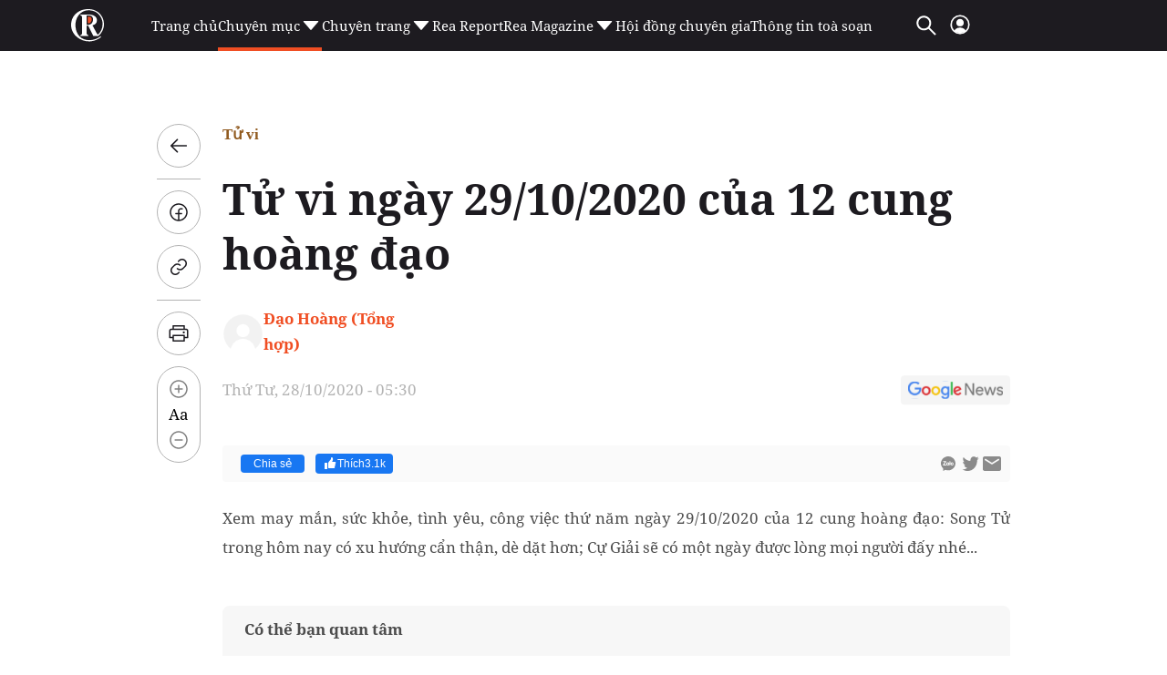

--- FILE ---
content_type: text/html; charset=utf-8
request_url: https://reatimes.vn/tu-vi-ngay-29102020-cua-12-cung-hoang-dao-2021603633517086.htm
body_size: 91385
content:

<!DOCTYPE html>
<html lang="vi">
<head>
    <meta http-equiv="Content-Type" content="text/html; charset=utf-8" />
    <!-- DESKTOP LIVE HEADER CONFIG -->
        <meta name="google-site-verification" content="T797sPZJorUC26ArR30Aj3oG-n06r341dqKo6gcLXYw" />
    <title>Tử vi ngày 29/10/2020 của 12 cung hoàng đạo</title>
    <meta name="description" content="Xem may mắn, sức khỏe, tình yêu, công việc thứ năm ngày 29/10/2020 của 12 cung hoàng đạo: Song Tử trong hôm nay có xu hướng cẩn thận, dè dặt hơn; Cự Giải sẽ có một ngày được lòng mọi người đấy nhé..." />
	<meta name="keywords" content="" />
	<meta name="news_keywords" content="" />
	<meta property="og:title" content="Tử vi ng&#224;y 29/10/2020 của 12 cung ho&#224;ng đạo" />
	<meta property="og:description" content="Xem may mắn, sức khỏe, t&#236;nh y&#234;u, c&#244;ng việc thứ năm ng&#224;y 29/10/2020 của 12 cung ho&#224;ng đạo: Song Tử trong h&#244;m nay c&#243; xu hướng cẩn thận, d&#232; dặt hơn; Cự Giải sẽ c&#243; một ng&#224;y được l&#242;ng mọi người đấy nh&#233;..." />	<meta property="article:tag" content="" />


    <meta name="revisit-after" content="1 days">
        <link rel="canonical" href="https://reatimes.vn/tu-vi-ngay-29102020-cua-12-cung-hoang-dao-2021603633517086.htm" />
    <meta name="viewport" content="width=device-width, initial-scale=1.0" />
    <meta name="author" content="reatimes.vn" />
    <meta name="copyright" content="Copyright &#xA9; 2024 by https://reatimes.vn/" />
    <meta http-equiv="X-UA-Compatible" content="IE=EmulateIE7" />
    <meta http-equiv="content-language" content="vi" />
    <meta name="distribution" content="Global" />
    <meta name="GENERATOR" content="https://reatimes.vn" />
    <meta name="RATING" content="GENERAL" />
    <meta http-equiv="Cache-control" content="Public" />
    <meta http-equiv="Expires" content="600" />
    <meta http-equiv="refresh" content="1800" />
    <meta name="Language" content="vi" />
    <!-- Robots -->
    <meta name="robots" content="index,follow,all" />
    <!-- DNS PREFETCH -->
    <meta http-equiv="x-dns-prefetch-control" content="on" />
    <link rel="dns-prefetch" href="https://static.mediacdn.vn/">
    <link rel="dns-prefetch" href="https://cdn1z.reatimes.vn">
    <link rel="dns-prefetch" href="https://videothumbs.mediacdn.vn/">
    <link rel="dns-prefetch" href="https://videothumbs-ext.mediacdn.vn/">

    <!-- Open Graph data -->
        <meta property="og:type" content="website" />
    <meta property="og:site_name" content="reatimes.vn" />
    <meta property="og:rich_attachment" content="true" />
        <meta property="article:publisher" content="https://www.facebook.com/reatimes" />
    <meta property="og:url" content="https://reatimes.vn/tu-vi-ngay-29102020-cua-12-cung-hoang-dao-2021603633517086.htm" />
        <meta property="og:image" content="https://cdn1z.reatimes.vn/zoom/600_315/mediav2/media_old/upload/ONevCvoIjxqv8YwMSaLL1Q/files/2020/04/1220hc490.jpg" />
        <meta property="twitter:image" content="https://cdn1z.reatimes.vn/zoom/600_315/mediav2/media_old/upload/ONevCvoIjxqv8YwMSaLL1Q/files/2020/04/1220hc490.jpg" />
        <meta property="og:image:type" content="image/jpg" />
    <meta property="twitter:card" content="summary_large_image" />
    <meta property="og:image:width" content="600" />
    <meta property="og:image:height" content="315" />

        <meta property="article:published_time" content="2020-10-28T05:30:00&#x2B;07:00" />
        <meta property="article:modified_time" content="2023-12-09T06:26:00&#x2B;07:00" />

        <meta property="fb:app_id" content="1039009449515284" />
        <meta property="fb:pages" content="1580036695624206" />

    <!-- GOOGLE SEARCH STRUCTURED DATA FOR ARTICLE -->
                            <script type="application/ld+json">
                                {
                                    "@context": "http://schema.org",
                                    "@type": "NewsArticle",
                                    "mainEntityOfPage":{
                                        "@type":"WebPage",
                                        "@id":"https://reatimes.vn/tu-vi-ngay-29102020-cua-12-cung-hoang-dao-2021603633517086.htm"
                                    },
                                    "headline": "Tử vi ng&#224;y 29/10/2020 của 12 cung ho&#224;ng đạo",
                                    "description": "Xem may mắn, sức khỏe, t&#236;nh y&#234;u, c&#244;ng việc thứ năm ng&#224;y 29/10/2020 của 12 cung ho&#224;ng đạo: Song Tử trong h&#244;m nay c&#243; xu hướng cẩn thận, d&#232; dặt hơn; Cự Giải sẽ c&#243; một ng&#224;y được l&#242;ng mọi người đấy nh&#233;...",
                                    "image": {
                                        "@type": "ImageObject",
                                        "url": "https://cdn1z.reatimes.vn/zoom/600_315/mediav2/media_old/upload/ONevCvoIjxqv8YwMSaLL1Q/files/2020/04/1220hc490.jpg",
                                        "width" : 600,
                                        "height" : 315
                                    },
                                    "datePublished": "2020-10-28T05:30:00+07:00",
                                    "dateModified": "2023-12-09T06:26:00+07:00",
                                    "author": {
                                        "@type": "Person",
                                        "name": "Đạo Hoàng (Tổng hợp)"
                                    },
                                    "publisher": {
                                        "@type": "Organization",
                                        "name": "reatimes.vn",
                                        "logo": {
                                            "@type": "ImageObject",
                                            "url": "https://static.mediacdn.vn/reatimes/images/logo-big.png",
                                            "width": 60,
                                            "height": 60
                                        }
                                    }
                                }
                            </script><!-- GOOGLE BREADCRUMB STRUCTURED DATA -->
                    <script type="application/ld+json">
                        {
                            "@context": "http://schema.org",
                            "@type": "BreadcrumbList",
                            "itemListElement": [
                                {
                                    "@type": "ListItem",
                                    "position": 1,
                                    "item": {
                                        "@id": "https://reatimes.vn",
                                        "name": "Trang chủ"
                                    }
                                },{
                                    "@type": "ListItem",
                                    "position": 2,
                                    "item": {
                                        "@id": "https://reatimes.vn/tu-vi.htm",
                                        "name": "Tử vi"
                                    }
                                }            
                            ]
                        }
                    </script><script type="application/ld+json">
            {
                "@context": "http://schema.org",
                "@type": "Organization",
                    "name":"reatimes.vn", 
                    "url": "https://reatimes.vn",
                                "logo": "https://static.mediacdn.vn/reatimes/images/logo-big.png", 
                    "email": "mailto:toasoan.reatimes@gmail.com",
                    "sameAs":[
"https://www.facebook.com/reatimes",
"https://www.youtube.com/channel/UCICuoqbSS32S4paVC-0yMeA"],
     
                "contactPoint": [{
                    "@type": "ContactPoint",
                    "telephone": "024.6666.0899",
                    "contactType": "customer service"
                    }],
                "address": {
                "@type": "PostalAddress",
                "addressLocality": "Nam Từ Liêm",
                "addressRegion": "Hà Nội",
                "addressCountry": "Vietnam",
                "postalCode":"100000",
                "streetAddress": "Tầng 6, khu Văn phòng A3, tòa nhà Ecolife Capitol, số 58 Tố Hữu, phường Trung Văn"
                }
                }
                </script>


    <!-- FAVICON -->
    <link rel="shortcut icon" href="https://static.mediacdn.vn/reatimes/images/favicon.ico" type="image/x-icon" />
    <meta http-equiv="audience" content="General">
    <meta name="MobileOptimized" content="100" />
    <meta name="apple-mobile-web-app-capable" content="yes" />
    <meta name="apple-touch-fullscreen" content="yes" />
    <!-- PAGE CONFIG -->
    
<meta name="format-detection" content="telephone=no" />
<meta name="format-detection" content="address=no" />


<script nonce="sclotusinnline" type="text/javascript">
    var _ADM_Channel = '%2Ftu-vi%2Fdetail%2F';
</script>
<script nonce="sclotusinnline">
        function getMeta(t) { let e = document.getElementsByTagName("meta"); for (let n = 0; n < e.length; n++)if (e[n].getAttribute("name") === t) return e[n].getAttribute("content"); return "" }
    function loadJsAsync(jsLink, callback, callbackEr) {
        var scriptEl = document.createElement("script");
        scriptEl.type = "text/javascript";
        scriptEl.async = true;
        if (typeof callback == "function") {
            scriptEl.onreadystatechange = scriptEl.onload = function () {
                callback();
            };
        }
        scriptEl.src = jsLink;
        if (typeof callbackEr != "undefined") {
            scriptEl.setAttribute('onerror', callbackEr);
        }
        if (scriptEl) {
            var _scripts = document.getElementsByTagName("script");
            var checkappend = false;
            for (var i = 0; i < _scripts.length; i++) {
                if (_scripts[i].src == jsLink)
                    checkappend = true
            }
            if (!checkappend) {
                var head = document.getElementsByTagName('head')[0];
                head.appendChild(scriptEl);
            }
        }
    }
    var hdUserAgent = getMeta("uc:useragent");
    var isNotAllow3rd = hdUserAgent.includes("not-allow-ads");
    // var isNotAllow3rd = true;


    var pageSettings = {
        DomainAPI: "https://eth.cnnd.vn",
        Domain: "https://reatimes.vn",
        DomainUtils: "https://eth.cnnd.vn",
        DomainApiVote: "https://eth.cnnd.vn",
        sharefbApiDomain: "https://sharefb.cnnd.vn",
        videoplayer: "https://vcplayer.mediacdn.vn",
        VideoToken: "[base64]",
        ajaxDomain: "https://eth.cnnd.vn",
        commentSiteName: "reatimes",
        allowComment: "false",
        thumbDomain: "https://cdn1z.reatimes.vn",
        fb_appid: "1039009449515284",
        siteId: "202",
        allow3rd: false && !isNotAllow3rd
    }
</script>
<script type="text/javascript">
    var appSettings = {
        domain: "https://reatimes.vn",
        ajaxDomain: "https://eth.cnnd.vn",
        domainIdLoginApi: 'https://ids2.reatimes.vn',
        domainIdLogin: 'https://ids.reatimes.vn',

        videoplayer: "https://vcplayer.mediacdn.vn",
        imageStorage: "https://cdn1z.reatimes.vn",
        videoImageDomain: "https://videothumbs.mediacdn.vn",
        sportApi: "http://s1.channelvn.net",
        allow3rd: false && !isNotAllow3rd
    };
    Object.freeze(appSettings);
</script>

    
<!-- Admicro Tag Manager -->
<script>
    if (!isNotAllow3rd) {
        (function (a, b, d, c, e) {
            a[c] = a[c] || [];
            a[c].push({ "atm.start": (new Date).getTime(), event: "atm.js" });
            a = b.getElementsByTagName(d)[0]; b = b.createElement(d); b.async = !0;
            b.src = "//deqik.com/tag/test/" + e + ".js"; a.parentNode.insertBefore(b, a)
        })(window, document, "script", "atmDataLayer", "ATM692ANXZ7G8");
    }</script>
<!-- End Admicro Tag Manager -->


<!-- Google tag (gtag.js) -->
<script>
    var page_title = document.title;
    var tracked_url = window.location.pathname + window.location.search + window.location.hash;
    window.dataLayer = window.dataLayer || [];
    function gtag() { dataLayer.push(arguments); }
    if (!isNotAllow3rd) {
        loadJsAsync('https://www.googletagmanager.com/gtag/js?id=G-LNE4S4MB3B');

        gtag('js', new Date());

        gtag('config', 'G-LNE4S4MB3B', {
            'page_title': page_title,
            'page_location': 'https://reatimes.vn' + tracked_url,
            'page_path': tracked_url
        });
    }
</script>
    

    <link rel="preload" href="https://static.mediacdn.vn/fonts/NotoSerif-Bold.woff2" as="font" type="font/woff2" crossorigin="" />
    <link rel="preload" href="https://static.mediacdn.vn/fonts/NotoSerif.woff2" as="font" type="font/woff2" crossorigin="" />

<style>
    .header__middle .middle-flex-menu .list-menu .item-menu { font-size: 15px !important; }
    [data-role="content"] .VCSortableInPreviewMode[type="templateHub"] { all: initial; width: 100%; }
    /* html{ -webkit-filter: grayscale(100%); -moz-filter: grayscale(100%); filter: grayscale(100%); } */
    .box-category[data-layout="44"] .box-category-middle { display: flex; flex-wrap: wrap; row-gap: 16px; column-gap: 20px; }
    .box-category[data-layout="44"] .box-category-middle .box-category-item { width: calc(50% - 10px); display: flex; gap: 12px; }
    .box-category[data-layout="44"] .box-category-middle .box-category-item:nth-child(odd) .box-category-category { color: var(--other-chnh-sch-cuc-sng,#915b20) }
    .box-category[data-layout="44"] .box-category-middle .box-category-item .box-category-link-with-avatar { margin-bottom: 12px; width: 153px;}
    .box-category[data-layout="44"] .box-category-middle .box-category-item .box-category-category { color: var(--other-th-trng,#003408); font-family: Noto Serif; font-size: 17px; font-style: normal; font-weight: 700; line-height: 28px; display: none; order: -1; margin-bottom: 12px }
    .box-category[data-layout="44"] .box-category-middle .box-category-item .box-category-link-title { display: block; color: var(--base-back-500,#1d1b20); font-family: Noto Serif; font-size: 16px; font-style: normal; font-weight: 700; line-height: 29px; }
    .box-category[data-layout="44"] .box-category-middle .box-category-item .box-category-sapo { display: none }
    .box-category[data-layout="44"] .box-category-middle .box-category-item .box-category-content { display: flex; flex-direction: column; width: calc(100% - 165px); }
    .box-category[data-layout="44"] .box-category-middle .box-category-item .box-category-time { display: none }
    .box-category[data-layout="44"] { background-color: #f2f2f2; padding: 20px 16px; border-radius: 8px; border: 1px solid #e5e5e5; }
    .box-category[data-layout="44"] .box-category-top { margin-bottom: 25px; }
    .box-category[data-layout="44"] .box-category-top img { border-radius: 8px; }
    .home__focus-top-topic .middle-flex-list { display: flex; justify-content: space-between; padding-bottom: 40px; border-bottom: 2px solid #68676a; }
    .home__focus-top-topic .middle-flex-list .box-right { width: 264px; height: auto; }
    .home__focus-top-topic .middle-flex-list .box-left { width: calc(100% - 289px); }
    .box-category[data-layout="45"] .box-category-title { color: #f04e23; margin-bottom: 10px; }
    .box-category[data-layout="45"] .box-category-title img { width: 13px; display: inline-block; margin-left: 10px; margin-bottom: 2px; }
    .box-category[data-layout="45"] .box-category-middle { border-top: 1px solid #e6e6e6; }
    .box-category[data-layout="45"] .box-category-item { display: flex; padding: 15px 0; }
    .box-category[data-layout="45"] .box-category-item:not(:last-child) { border-bottom: 1px solid #e6e6e6; }
    .box-category[data-layout="45"] .box-category-link-with-avatar { position: relative; width: 106px; order: 1; }
    .box-category[data-layout="45"] .box-category-category { display: none; }
    .box-category[data-layout="45"] .box-category-sapo.need-trimline { display: none; }
    .box-category[data-layout="45"] .box-category-time.time-ago { display: none; }
    .box-category[data-layout="45"] .box-category-sapo { display: none; }
    .box-category[data-layout="45"] .box-category-content { width: calc(100% - 106px); padding-right: 10px; }
    .box-category[data-layout="45"] .box-category-link-title { color: #2e251c; font-size: 14px; font-weight: 700; display: block; line-height: 20px; }
    .box-category[data-layout="45"] .box-category-link-with-avatar img { border-radius: 4px; }
    .box-category[data-layout="45"] { padding: 10px 10px; position: relative; background: #fff; border-radius: 8px; border: 1px solid #e5e5e5; }
    .icon-arrow-90 img { transform: rotate(90deg); transform-origin: center; width: 30px; }
    .icon-arrow-90 { display: flex; justify-content: center; padding: 10px 0 0 0; }
    .home__focus-top-topic { margin-top: 20px; }
    .img-topic { margin-bottom: 25px; }
    .desc-topic { margin-top: 30px; font-family: Noto Serif; font-size: 15px; font-weight: 400; line-height: 20.43px; text-align: left; color: #000; }

    /* .header__logo-big .logo-big-item {  width: 330px !important; } */
</style>

    <script>
        function checkImageError2(currImage) {
            currImage.src = 'https://static.mediacdn.vn/reatimes/images/icon-avatar-default.png';
        }
        // function checkImageError() {
        //     setTimeout(function () {
        //         var imgError = 'https://static.mediacdn.vn/reatimes/images/no-thumb.png';
        //         $(".box-category-link-with-avatar img").on('error', function () { $(this).attr("src", imgError); });
        //         $('img[src=""]').attr("src", imgError);
        //     }, 1500);

        // }
    </script>
    


    <style>
        :root{--swiper-theme-color:#007aff}.swiper{margin-left:auto;margin-right:auto;position:relative;overflow:hidden;list-style:none;padding:0;z-index:1}.swiper-vertical>.swiper-wrapper{flex-direction:column}.swiper-wrapper{position:relative;width:100%;height:100%;z-index:1;display:flex;transition-property:transform;box-sizing:content-box}.swiper-android .swiper-slide,.swiper-wrapper{transform:translate3d(0,0,0)}.swiper-pointer-events{touch-action:pan-y}.swiper-pointer-events.swiper-vertical{touch-action:pan-x}.swiper-slide{flex-shrink:0;width:100%;height:100%;position:relative;transition-property:transform}.swiper-slide-invisible-blank{visibility:hidden}.swiper-autoheight,.swiper-autoheight .swiper-slide{height:auto}.swiper-autoheight .swiper-wrapper{align-items:flex-start;transition-property:transform,height}.swiper-backface-hidden .swiper-slide{transform:translateZ(0);-webkit-backface-visibility:hidden;backface-visibility:hidden}.swiper-3d,.swiper-3d.swiper-css-mode .swiper-wrapper{perspective:1200px}.swiper-3d .swiper-cube-shadow,.swiper-3d .swiper-slide,.swiper-3d .swiper-slide-shadow,.swiper-3d .swiper-slide-shadow-bottom,.swiper-3d .swiper-slide-shadow-left,.swiper-3d .swiper-slide-shadow-right,.swiper-3d .swiper-slide-shadow-top,.swiper-3d .swiper-wrapper{transform-style:preserve-3d}.swiper-3d .swiper-slide-shadow,.swiper-3d .swiper-slide-shadow-bottom,.swiper-3d .swiper-slide-shadow-left,.swiper-3d .swiper-slide-shadow-right,.swiper-3d .swiper-slide-shadow-top{position:absolute;left:0;top:0;width:100%;height:100%;pointer-events:none;z-index:10}.swiper-3d .swiper-slide-shadow{background:rgba(0,0,0,.15)}.swiper-3d .swiper-slide-shadow-left{background-image:linear-gradient(to left,rgba(0,0,0,.5),rgba(0,0,0,0))}.swiper-3d .swiper-slide-shadow-right{background-image:linear-gradient(to right,rgba(0,0,0,.5),rgba(0,0,0,0))}.swiper-3d .swiper-slide-shadow-top{background-image:linear-gradient(to top,rgba(0,0,0,.5),rgba(0,0,0,0))}.swiper-3d .swiper-slide-shadow-bottom{background-image:linear-gradient(to bottom,rgba(0,0,0,.5),rgba(0,0,0,0))}.swiper-css-mode>.swiper-wrapper{overflow:auto;scrollbar-width:none;-ms-overflow-style:none}.swiper-css-mode>.swiper-wrapper::-webkit-scrollbar{display:none}.swiper-css-mode>.swiper-wrapper>.swiper-slide{scroll-snap-align:start start}.swiper-horizontal.swiper-css-mode>.swiper-wrapper{scroll-snap-type:x mandatory}.swiper-vertical.swiper-css-mode>.swiper-wrapper{scroll-snap-type:y mandatory}.swiper-centered>.swiper-wrapper::before{content:"";flex-shrink:0;order:9999}.swiper-centered.swiper-horizontal>.swiper-wrapper>.swiper-slide:first-child{margin-inline-start:var(--swiper-centered-offset-before)}.swiper-centered.swiper-horizontal>.swiper-wrapper:before{height:100%;min-height:1px;width:var(--swiper-centered-offset-after)}.swiper-centered.swiper-vertical>.swiper-wrapper>.swiper-slide:first-child{margin-block-start:var(--swiper-centered-offset-before)}.swiper-centered.swiper-vertical>.swiper-wrapper:before{width:100%;min-width:1px;height:var(--swiper-centered-offset-after)}.swiper-centered>.swiper-wrapper>.swiper-slide{scroll-snap-align:center center}.swiper-virtual .swiper-slide{-webkit-backface-visibility:hidden;transform:translateZ(0)}.swiper-virtual.swiper-css-mode .swiper-wrapper::after{content:"";position:absolute;left:0;top:0;pointer-events:none}.swiper-virtual.swiper-css-mode.swiper-horizontal .swiper-wrapper::after{height:1px;width:var(--swiper-virtual-size)}.swiper-virtual.swiper-css-mode.swiper-vertical .swiper-wrapper::after{width:1px;height:var(--swiper-virtual-size)}:root{--swiper-navigation-size:44px}.swiper-button-next,.swiper-button-prev{position:absolute;top:50%;width:calc(var(--swiper-navigation-size)/44*27);height:var(--swiper-navigation-size);margin-top:calc(0px - (var(--swiper-navigation-size)/2));z-index:10;cursor:pointer;display:flex;align-items:center;justify-content:center;color:var(--swiper-navigation-color,var(--swiper-theme-color))}.swiper-button-next.swiper-button-disabled,.swiper-button-prev.swiper-button-disabled{opacity:.35;cursor:auto;pointer-events:none}.swiper-button-next.swiper-button-hidden,.swiper-button-prev.swiper-button-hidden{opacity:0;cursor:auto;pointer-events:none}.swiper-navigation-disabled .swiper-button-next,.swiper-navigation-disabled .swiper-button-prev{display:none!important}.swiper-button-next:after,.swiper-button-prev:after{content:""!important;text-transform:none!important;letter-spacing:0;font-variant:initial;line-height:1;background:url('https://static.mediacdn.vn/images/swiper-nexticon.svg') no-repeat;display:inline-block;width:10px;height:30px}.swiper-button-prev,.swiper-rtl .swiper-button-next{left:10px;right:auto}.swiper-button-prev:after,.swiper-rtl .swiper-button-next:after{content:'prev'}.swiper-button-next,.swiper-rtl .swiper-button-prev{right:10px;left:auto}.swiper-button-next:after,.swiper-rtl .swiper-button-prev:after{content:'next'}.swiper-button-prev:after{background:url(https://static.mediacdn.vn/images/swiper-previcon.svg) no-repeat}.swiper-button-lock{display:none}.swiper-pagination{position:absolute;text-align:center;transition:.3s opacity;transform:translate3d(0,0,0);z-index:10}.swiper-pagination.swiper-pagination-hidden{opacity:0}.swiper-pagination-disabled>.swiper-pagination,.swiper-pagination.swiper-pagination-disabled{display:none!important}.swiper-horizontal>.swiper-pagination-bullets,.swiper-pagination-bullets.swiper-pagination-horizontal,.swiper-pagination-custom,.swiper-pagination-fraction{bottom:10px;left:0;width:100%}.swiper-pagination-bullets-dynamic{overflow:hidden;font-size:0}.swiper-pagination-bullets-dynamic .swiper-pagination-bullet{transform:scale(.33);position:relative}.swiper-pagination-bullets-dynamic .swiper-pagination-bullet-active{transform:scale(1)}.swiper-pagination-bullets-dynamic .swiper-pagination-bullet-active-main{transform:scale(1)}.swiper-pagination-bullets-dynamic .swiper-pagination-bullet-active-prev{transform:scale(.66)}.swiper-pagination-bullets-dynamic .swiper-pagination-bullet-active-prev-prev{transform:scale(.33)}.swiper-pagination-bullets-dynamic .swiper-pagination-bullet-active-next{transform:scale(.66)}.swiper-pagination-bullets-dynamic .swiper-pagination-bullet-active-next-next{transform:scale(.33)}.swiper-pagination-bullet{width:var(--swiper-pagination-bullet-width,var(--swiper-pagination-bullet-size,8px));height:var(--swiper-pagination-bullet-height,var(--swiper-pagination-bullet-size,8px));display:inline-block;border-radius:50%;background:var(--swiper-pagination-bullet-inactive-color,#000);opacity:var(--swiper-pagination-bullet-inactive-opacity,.2)}button.swiper-pagination-bullet{border:0;margin:0;padding:0;box-shadow:none;-webkit-appearance:none;appearance:none}.swiper-pagination-clickable .swiper-pagination-bullet{cursor:pointer}.swiper-pagination-bullet:only-child{display:none!important}.swiper-pagination-bullet-active{opacity:var(--swiper-pagination-bullet-opacity,1);background:var(--swiper-pagination-color,var(--swiper-theme-color))}.swiper-pagination-vertical.swiper-pagination-bullets,.swiper-vertical>.swiper-pagination-bullets{right:10px;top:50%;transform:translate3d(0,-50%,0)}.swiper-pagination-vertical.swiper-pagination-bullets .swiper-pagination-bullet,.swiper-vertical>.swiper-pagination-bullets .swiper-pagination-bullet{margin:var(--swiper-pagination-bullet-vertical-gap,6px) 0;display:block}.swiper-pagination-vertical.swiper-pagination-bullets.swiper-pagination-bullets-dynamic,.swiper-vertical>.swiper-pagination-bullets.swiper-pagination-bullets-dynamic{top:50%;transform:translateY(-50%);width:8px}.swiper-pagination-vertical.swiper-pagination-bullets.swiper-pagination-bullets-dynamic .swiper-pagination-bullet,.swiper-vertical>.swiper-pagination-bullets.swiper-pagination-bullets-dynamic .swiper-pagination-bullet{display:inline-block;transition:.2s transform,.2s top}.swiper-horizontal>.swiper-pagination-bullets .swiper-pagination-bullet,.swiper-pagination-horizontal.swiper-pagination-bullets .swiper-pagination-bullet{margin:0 var(--swiper-pagination-bullet-horizontal-gap,4px)}.swiper-horizontal>.swiper-pagination-bullets.swiper-pagination-bullets-dynamic,.swiper-pagination-horizontal.swiper-pagination-bullets.swiper-pagination-bullets-dynamic{left:50%;transform:translateX(-50%);white-space:nowrap}.swiper-horizontal>.swiper-pagination-bullets.swiper-pagination-bullets-dynamic .swiper-pagination-bullet,.swiper-pagination-horizontal.swiper-pagination-bullets.swiper-pagination-bullets-dynamic .swiper-pagination-bullet{transition:.2s transform,.2s left}.swiper-horizontal.swiper-rtl>.swiper-pagination-bullets-dynamic .swiper-pagination-bullet{transition:.2s transform,.2s right}.swiper-pagination-progressbar{background:rgba(0,0,0,.25);position:absolute}.swiper-pagination-progressbar .swiper-pagination-progressbar-fill{background:var(--swiper-pagination-color,var(--swiper-theme-color));position:absolute;left:0;top:0;width:100%;height:100%;transform:scale(0);transform-origin:left top}.swiper-rtl .swiper-pagination-progressbar .swiper-pagination-progressbar-fill{transform-origin:right top}.swiper-horizontal>.swiper-pagination-progressbar,.swiper-pagination-progressbar.swiper-pagination-horizontal,.swiper-pagination-progressbar.swiper-pagination-vertical.swiper-pagination-progressbar-opposite,.swiper-vertical>.swiper-pagination-progressbar.swiper-pagination-progressbar-opposite{width:100%;height:4px;left:0;top:0}.swiper-horizontal>.swiper-pagination-progressbar.swiper-pagination-progressbar-opposite,.swiper-pagination-progressbar.swiper-pagination-horizontal.swiper-pagination-progressbar-opposite,.swiper-pagination-progressbar.swiper-pagination-vertical,.swiper-vertical>.swiper-pagination-progressbar{width:4px;height:100%;left:0;top:0}.swiper-pagination-lock{display:none}.swiper-scrollbar{border-radius:10px;position:relative;-ms-touch-action:none;background:rgba(0,0,0,.1)}.swiper-scrollbar-disabled>.swiper-scrollbar,.swiper-scrollbar.swiper-scrollbar-disabled{display:none!important}.swiper-horizontal>.swiper-scrollbar,.swiper-scrollbar.swiper-scrollbar-horizontal{position:absolute;left:1%;bottom:3px;z-index:50;height:5px;width:98%}.swiper-scrollbar.swiper-scrollbar-vertical,.swiper-vertical>.swiper-scrollbar{position:absolute;right:3px;top:1%;z-index:50;width:5px;height:98%}.swiper-scrollbar-drag{height:100%;width:100%;position:relative;background:rgba(0,0,0,.5);border-radius:10px;left:0;top:0}.swiper-scrollbar-cursor-drag{cursor:move}.swiper-scrollbar-lock{display:none}.swiper-zoom-container{width:100%;height:100%;display:flex;justify-content:center;align-items:center;text-align:center}.swiper-zoom-container>canvas,.swiper-zoom-container>img,.swiper-zoom-container>svg{max-width:100%;max-height:100%;object-fit:contain}.swiper-slide-zoomed{cursor:move}.swiper-lazy-preloader{width:42px;height:42px;position:absolute;left:50%;top:50%;margin-left:-21px;margin-top:-21px;z-index:10;transform-origin:50%;box-sizing:border-box;border:4px solid var(--swiper-preloader-color,var(--swiper-theme-color));border-radius:50%;border-top-color:transparent}.swiper-watch-progress .swiper-slide-visible .swiper-lazy-preloader,.swiper:not(.swiper-watch-progress) .swiper-lazy-preloader{animation:swiper-preloader-spin 1s infinite linear}.swiper-lazy-preloader-white{--swiper-preloader-color:#fff}.swiper-lazy-preloader-black{--swiper-preloader-color:#000}@keyframes swiper-preloader-spin{0%{transform:rotate(0deg)}100%{transform:rotate(360deg)}}.swiper .swiper-notification{position:absolute;left:0;top:0;pointer-events:none;opacity:0;z-index:-1000}.swiper-free-mode>.swiper-wrapper{transition-timing-function:ease-out;margin:0 auto}.swiper-grid>.swiper-wrapper{flex-wrap:wrap}.swiper-grid-column>.swiper-wrapper{flex-wrap:wrap;flex-direction:column}.swiper-fade.swiper-free-mode .swiper-slide{transition-timing-function:ease-out}.swiper-fade .swiper-slide{pointer-events:none;transition-property:opacity}.swiper-fade .swiper-slide .swiper-slide{pointer-events:none}.swiper-fade .swiper-slide-active,.swiper-fade .swiper-slide-active .swiper-slide-active{pointer-events:auto}.swiper-cube{overflow:visible}.swiper-cube .swiper-slide{pointer-events:none;-webkit-backface-visibility:hidden;backface-visibility:hidden;z-index:1;visibility:hidden;transform-origin:0 0;width:100%;height:100%}.swiper-cube .swiper-slide .swiper-slide{pointer-events:none}.swiper-cube.swiper-rtl .swiper-slide{transform-origin:100% 0}.swiper-cube .swiper-slide-active,.swiper-cube .swiper-slide-active .swiper-slide-active{pointer-events:auto}.swiper-cube .swiper-slide-active,.swiper-cube .swiper-slide-next,.swiper-cube .swiper-slide-next+.swiper-slide,.swiper-cube .swiper-slide-prev{pointer-events:auto;visibility:visible}.swiper-cube .swiper-slide-shadow-bottom,.swiper-cube .swiper-slide-shadow-left,.swiper-cube .swiper-slide-shadow-right,.swiper-cube .swiper-slide-shadow-top{z-index:0;-webkit-backface-visibility:hidden;backface-visibility:hidden}.swiper-cube .swiper-cube-shadow{position:absolute;left:0;bottom:0;width:100%;height:100%;opacity:.6;z-index:0}.swiper-cube .swiper-cube-shadow:before{content:'';background:#000;position:absolute;left:0;top:0;bottom:0;right:0;filter:blur(50px)}.swiper-flip{overflow:visible}.swiper-flip .swiper-slide{pointer-events:none;-webkit-backface-visibility:hidden;backface-visibility:hidden;z-index:1}.swiper-flip .swiper-slide .swiper-slide{pointer-events:none}.swiper-flip .swiper-slide-active,.swiper-flip .swiper-slide-active .swiper-slide-active{pointer-events:auto}.swiper-flip .swiper-slide-shadow-bottom,.swiper-flip .swiper-slide-shadow-left,.swiper-flip .swiper-slide-shadow-right,.swiper-flip .swiper-slide-shadow-top{z-index:0;-webkit-backface-visibility:hidden;backface-visibility:hidden}.swiper-creative .swiper-slide{-webkit-backface-visibility:hidden;backface-visibility:hidden;overflow:hidden;transition-property:transform,opacity,height}.swiper-cards{overflow:visible}.swiper-cards .swiper-slide{transform-origin:center bottom;-webkit-backface-visibility:hidden;backface-visibility:hidden;overflow:hidden}body.compensate-for-scrollbar{overflow:hidden}.fancybox-active{height:auto}.fancybox-is-hidden{left:-9999px;margin:0;position:absolute!important;top:-9999px;visibility:hidden}.fancybox-container{-webkit-backface-visibility:hidden;height:100%;left:0;outline:0;position:fixed;-webkit-tap-highlight-color:transparent;top:0;-ms-touch-action:manipulation;touch-action:manipulation;transform:translateZ(0);width:100%;z-index:99992}.fancybox-container *{box-sizing:border-box}.fancybox-outer,.fancybox-inner,.fancybox-bg,.fancybox-stage{bottom:0;left:0;position:absolute;right:0;top:0}.fancybox-outer{-webkit-overflow-scrolling:touch;overflow-y:auto}.fancybox-bg{background:#1e1e1e;opacity:0;transition-duration:inherit;transition-property:opacity;transition-timing-function:cubic-bezier(.47,0,.74,.71)}.fancybox-is-open .fancybox-bg{opacity:.9;transition-timing-function:cubic-bezier(.22,.61,.36,1)}.fancybox-infobar,.fancybox-toolbar,.fancybox-caption,.fancybox-navigation .fancybox-button{direction:ltr;opacity:0;position:absolute;transition:opacity .25s ease,visibility 0s ease .25s;visibility:hidden;z-index:99997}.fancybox-show-infobar .fancybox-infobar,.fancybox-show-toolbar .fancybox-toolbar,.fancybox-show-caption .fancybox-caption,.fancybox-show-nav .fancybox-navigation .fancybox-button{opacity:1;transition:opacity .25s ease 0s,visibility 0s ease 0s;visibility:visible}.fancybox-infobar{color:#ccc;font-size:13px;-webkit-font-smoothing:subpixel-antialiased;height:44px;left:0;line-height:44px;min-width:44px;mix-blend-mode:difference;padding:0 10px;pointer-events:none;top:0;-webkit-touch-callout:none;-webkit-user-select:none;-moz-user-select:none;-ms-user-select:none;user-select:none}.fancybox-toolbar{right:0;top:0}.fancybox-stage{direction:ltr;overflow:visible;transform:translateZ(0);z-index:99994}.fancybox-is-open .fancybox-stage{overflow:hidden}.fancybox-slide{-webkit-backface-visibility:hidden;display:none;height:100%;left:0;outline:0;overflow:auto;-webkit-overflow-scrolling:touch;padding:44px;position:absolute;text-align:center;top:0;transition-property:transform,opacity;white-space:normal;width:100%;z-index:99994}.fancybox-slide::before{content:'';display:inline-block;font-size:0;height:100%;vertical-align:middle;width:0}.fancybox-is-sliding .fancybox-slide,.fancybox-slide--previous,.fancybox-slide--current,.fancybox-slide--next{display:block}.fancybox-slide--image{overflow:hidden;padding:44px 0}.fancybox-slide--image::before{display:none}.fancybox-slide--html{padding:6px}.fancybox-content{background:#fff;display:inline-block;margin:0;max-width:100%;overflow:auto;-webkit-overflow-scrolling:touch;padding:44px;position:relative;text-align:left;vertical-align:middle}.fancybox-slide--image .fancybox-content{animation-timing-function:cubic-bezier(.5,0,.14,1);-webkit-backface-visibility:hidden;background:transparent;background-repeat:no-repeat;background-size:100% 100%;left:0;max-width:none;overflow:visible;padding:0;position:absolute;top:0;-ms-transform-origin:top left;transform-origin:top left;transition-property:transform,opacity;-webkit-user-select:none;-moz-user-select:none;-ms-user-select:none;user-select:none;z-index:99995}.fancybox-can-zoomOut .fancybox-content{cursor:zoom-out}.fancybox-can-zoomIn .fancybox-content{cursor:zoom-in}.fancybox-can-swipe .fancybox-content,.fancybox-can-pan .fancybox-content{cursor:-webkit-grab;cursor:grab}.fancybox-is-grabbing .fancybox-content{cursor:-webkit-grabbing;cursor:grabbing}.fancybox-container [data-selectable='true']{cursor:text}.fancybox-image,.fancybox-spaceball{background:transparent;border:0;height:100%;left:0;margin:0;max-height:none;max-width:none;padding:0;position:absolute;top:0;-webkit-user-select:none;-moz-user-select:none;-ms-user-select:none;user-select:none;width:100%}.fancybox-spaceball{z-index:1}.fancybox-slide--video .fancybox-content,.fancybox-slide--map .fancybox-content,.fancybox-slide--pdf .fancybox-content,.fancybox-slide--iframe .fancybox-content{height:100%;overflow:visible;padding:0;width:100%}.fancybox-slide--video .fancybox-content{background:#000}.fancybox-slide--map .fancybox-content{background:#e5e3df}.fancybox-slide--iframe .fancybox-content{background:#fff}.fancybox-video,.fancybox-iframe{background:transparent;border:0;display:block;height:100%;margin:0;overflow:hidden;padding:0;width:100%}.fancybox-iframe{left:0;position:absolute;top:0}.fancybox-error{background:#fff;cursor:default;max-width:400px;padding:40px;width:100%}.fancybox-error p{color:#444;font-size:16px;line-height:20px;margin:0;padding:0}.fancybox-button{background:rgba(30,30,30,.6);border:0;border-radius:0;box-shadow:none;cursor:pointer;display:inline-block;height:44px;margin:0;padding:10px;position:relative;transition:color .2s;vertical-align:top;visibility:inherit;width:44px}.fancybox-button,.fancybox-button:visited,.fancybox-button:link{color:#ccc}.fancybox-button:hover{color:#fff}.fancybox-button:focus{outline:0}.fancybox-button.fancybox-focus{outline:1px dotted}.fancybox-button[disabled],.fancybox-button[disabled]:hover{color:#888;cursor:default;outline:0}.fancybox-button div{height:100%}.fancybox-button svg{display:block;height:100%;overflow:visible;position:relative;width:100%}.fancybox-button svg path{fill:currentColor;stroke-width:0}.fancybox-button--play svg:nth-child(2),.fancybox-button--fsenter svg:nth-child(2){display:none}.fancybox-button--pause svg:nth-child(1),.fancybox-button--fsexit svg:nth-child(1){display:none}.fancybox-progress{background:#ff5268;height:2px;left:0;position:absolute;right:0;top:0;-ms-transform:scaleX(0);transform:scaleX(0);-ms-transform-origin:0;transform-origin:0;transition-property:transform;transition-timing-function:linear;z-index:99998}.fancybox-close-small{background:transparent;border:0;border-radius:0;color:#ccc;cursor:pointer;opacity:.8;padding:8px;position:absolute;right:-12px;top:-44px;z-index:401}.fancybox-close-small:hover{color:#fff;opacity:1}.fancybox-slide--html .fancybox-close-small{color:currentColor;padding:10px;right:0;top:0}.fancybox-slide--image.fancybox-is-scaling .fancybox-content{overflow:hidden}.fancybox-is-scaling .fancybox-close-small,.fancybox-is-zoomable.fancybox-can-pan .fancybox-close-small{display:none}.fancybox-navigation .fancybox-button{background-clip:content-box;height:100px;opacity:0;position:absolute;top:calc(50% - 50px);width:70px}.fancybox-navigation .fancybox-button div{padding:7px}.fancybox-navigation .fancybox-button--arrow_left{left:0;left:env(safe-area-inset-left);padding:31px 26px 31px 6px}.fancybox-navigation .fancybox-button--arrow_right{padding:31px 6px 31px 26px;right:0;right:env(safe-area-inset-right)}.fancybox-caption{background:linear-gradient(to top,rgba(0,0,0,.85) 0%,rgba(0,0,0,.3) 50%,rgba(0,0,0,.15) 65%,rgba(0,0,0,.075) 75.5%,rgba(0,0,0,.037) 82.85%,rgba(0,0,0,.019) 88%,rgba(0,0,0,0) 100%);bottom:0;color:#eee;font-size:14px;font-weight:400;left:0;line-height:1.5;padding:75px 44px 25px 44px;pointer-events:none;right:0;text-align:center;z-index:99996}@supports(padding:max(0)){.fancybox-caption{padding:75px max(44px,env(safe-area-inset-right)) max(25px,env(safe-area-inset-bottom)) max(44px,env(safe-area-inset-left))}}.fancybox-caption--separate{margin-top:-50px}.fancybox-caption__body{max-height:50vh;overflow:auto;pointer-events:all}.fancybox-caption a,.fancybox-caption a:link,.fancybox-caption a:visited{color:#ccc;text-decoration:none}.fancybox-caption a:hover{color:#fff;text-decoration:underline}.fancybox-loading{animation:fancybox-rotate 1s linear infinite;background:transparent;border:4px solid #888;border-bottom-color:#fff;border-radius:50%;height:50px;left:50%;margin:-25px 0 0 -25px;opacity:.7;padding:0;position:absolute;top:50%;width:50px;z-index:99999}@keyframes fancybox-rotate{100%{transform:rotate(360deg)}}.fancybox-animated{transition-timing-function:cubic-bezier(0,0,.25,1)}.fancybox-fx-slide.fancybox-slide--previous{opacity:0;transform:translate3d(-100%,0,0)}.fancybox-fx-slide.fancybox-slide--next{opacity:0;transform:translate3d(100%,0,0)}.fancybox-fx-slide.fancybox-slide--current{opacity:1;transform:translate3d(0,0,0)}.fancybox-fx-fade.fancybox-slide--previous,.fancybox-fx-fade.fancybox-slide--next{opacity:0;transition-timing-function:cubic-bezier(.19,1,.22,1)}.fancybox-fx-fade.fancybox-slide--current{opacity:1}.fancybox-fx-zoom-in-out.fancybox-slide--previous{opacity:0;transform:scale3d(1.5,1.5,1.5)}.fancybox-fx-zoom-in-out.fancybox-slide--next{opacity:0;transform:scale3d(.5,.5,.5)}.fancybox-fx-zoom-in-out.fancybox-slide--current{opacity:1;transform:scale3d(1,1,1)}.fancybox-fx-rotate.fancybox-slide--previous{opacity:0;-ms-transform:rotate(-360deg);transform:rotate(-360deg)}.fancybox-fx-rotate.fancybox-slide--next{opacity:0;-ms-transform:rotate(360deg);transform:rotate(360deg)}.fancybox-fx-rotate.fancybox-slide--current{opacity:1;-ms-transform:rotate(0deg);transform:rotate(0deg)}.fancybox-fx-circular.fancybox-slide--previous{opacity:0;transform:scale3d(0,0,0) translate3d(-100%,0,0)}.fancybox-fx-circular.fancybox-slide--next{opacity:0;transform:scale3d(0,0,0) translate3d(100%,0,0)}.fancybox-fx-circular.fancybox-slide--current{opacity:1;transform:scale3d(1,1,1) translate3d(0,0,0)}.fancybox-fx-tube.fancybox-slide--previous{transform:translate3d(-100%,0,0) scale(.1) skew(-10deg)}.fancybox-fx-tube.fancybox-slide--next{transform:translate3d(100%,0,0) scale(.1) skew(10deg)}.fancybox-fx-tube.fancybox-slide--current{transform:translate3d(0,0,0) scale(1)}@media all and (max-height:576px){.fancybox-slide{padding-left:6px;padding-right:6px}.fancybox-slide--image{padding:6px 0}.fancybox-close-small{right:-6px}.fancybox-slide--image .fancybox-close-small{background:#4e4e4e;color:#f2f4f6;height:36px;opacity:1;padding:6px;right:0;top:0;width:36px}.fancybox-caption{padding-left:12px;padding-right:12px}@supports(padding:max(0)){.fancybox-caption{padding-left:max(12px,env(safe-area-inset-left));padding-right:max(12px,env(safe-area-inset-right))}}}.fancybox-share{background:#f4f4f4;border-radius:3px;max-width:90%;padding:30px;text-align:center}.fancybox-share h1{color:#222;font-size:35px;font-weight:700;margin:0 0 20px 0}.fancybox-share p{margin:0;padding:0}.fancybox-share__button{border:0;border-radius:3px;display:inline-block;font-size:14px;font-weight:700;line-height:40px;margin:0 5px 10px 5px;min-width:130px;padding:0 15px;text-decoration:none;transition:all .2s;-webkit-user-select:none;-moz-user-select:none;-ms-user-select:none;user-select:none;white-space:nowrap}.fancybox-share__button:visited,.fancybox-share__button:link{color:#fff}.fancybox-share__button:hover{text-decoration:none}.fancybox-share__button--fb{background:#3b5998}.fancybox-share__button--fb:hover{background:#344e86}.fancybox-share__button--pt{background:#bd081d}.fancybox-share__button--pt:hover{background:#aa0719}.fancybox-share__button--tw{background:#1da1f2}.fancybox-share__button--tw:hover{background:#0d95e8}.fancybox-share__button svg{height:25px;margin-right:7px;position:relative;top:-1px;vertical-align:middle;width:25px}.fancybox-share__button svg path{fill:#fff}.fancybox-share__input{background:transparent;border:0;border-bottom:1px solid #d7d7d7;border-radius:0;color:#5d5b5b;font-size:14px;margin:10px 0 0 0;outline:0;padding:10px 15px;width:100%}.fancybox-thumbs{background:#ddd;bottom:0;display:none;margin:0;-webkit-overflow-scrolling:touch;-ms-overflow-style:-ms-autohiding-scrollbar;padding:2px 2px 4px 2px;position:absolute;right:0;-webkit-tap-highlight-color:rgba(0,0,0,0);top:0;width:212px;z-index:99995}.fancybox-thumbs-x{overflow-x:auto;overflow-y:hidden}.fancybox-show-thumbs .fancybox-thumbs{display:block}.fancybox-show-thumbs .fancybox-inner{right:212px}.fancybox-thumbs__list{font-size:0;height:100%;list-style:none;margin:0;overflow-x:hidden;overflow-y:auto;padding:0;position:absolute;position:relative;white-space:nowrap;width:100%}.fancybox-thumbs-x .fancybox-thumbs__list{overflow:hidden}.fancybox-thumbs-y .fancybox-thumbs__list::-webkit-scrollbar{width:7px}.fancybox-thumbs-y .fancybox-thumbs__list::-webkit-scrollbar-track{background:#fff;border-radius:10px;box-shadow:inset 0 0 6px rgba(0,0,0,.3)}.fancybox-thumbs-y .fancybox-thumbs__list::-webkit-scrollbar-thumb{background:#2a2a2a;border-radius:10px}.fancybox-thumbs__list a{-webkit-backface-visibility:hidden;backface-visibility:hidden;background-color:rgba(0,0,0,.1);background-position:center center;background-repeat:no-repeat;background-size:cover;cursor:pointer;float:left;height:75px;margin:2px;max-height:calc(100% - 8px);max-width:calc(50% - 4px);outline:0;overflow:hidden;padding:0;position:relative;-webkit-tap-highlight-color:transparent;width:100px}.fancybox-thumbs__list a::before{border:6px solid #ff5268;bottom:0;content:'';left:0;opacity:0;position:absolute;right:0;top:0;transition:all .2s cubic-bezier(.25,.46,.45,.94);z-index:99991}.fancybox-thumbs__list a:focus::before{opacity:.5}.fancybox-thumbs__list a.fancybox-thumbs-active::before{opacity:1}@media all and (max-width:576px){.fancybox-thumbs{width:110px}.fancybox-show-thumbs .fancybox-inner{right:110px}.fancybox-thumbs__list a{max-width:calc(100% - 10px)}}.twentytwenty-horizontal .twentytwenty-handle:before,.twentytwenty-horizontal .twentytwenty-handle:after,.twentytwenty-vertical .twentytwenty-handle:before,.twentytwenty-vertical .twentytwenty-handle:after{content:" ";display:block;background:#fff;position:absolute;z-index:30;-webkit-box-shadow:0 0 12px rgba(51,51,51,.5);-moz-box-shadow:0 0 12px rgba(51,51,51,.5);box-shadow:0 0 12px rgba(51,51,51,.5)}.twentytwenty-horizontal .twentytwenty-handle:before,.twentytwenty-horizontal .twentytwenty-handle:after{width:3px;height:9999px;left:50%;margin-left:-1.5px}.twentytwenty-vertical .twentytwenty-handle:before,.twentytwenty-vertical .twentytwenty-handle:after{width:9999px;height:3px;top:50%;margin-top:-1.5px}.twentytwenty-before-label,.twentytwenty-after-label,.twentytwenty-overlay{position:absolute;top:0;width:100%;height:100%}.twentytwenty-before-label,.twentytwenty-after-label,.twentytwenty-overlay{-webkit-transition-duration:.5s;-moz-transition-duration:.5s;transition-duration:.5s}.twentytwenty-before-label,.twentytwenty-after-label{-webkit-transition-property:opacity;-moz-transition-property:opacity;transition-property:opacity}.twentytwenty-before-label:before,.twentytwenty-after-label:before{color:#fff;font-size:13px;letter-spacing:.1em}.twentytwenty-before-label:before,.twentytwenty-after-label:before{position:absolute;background:rgba(255,255,255,.2);line-height:38px;padding:0 20px;-webkit-border-radius:2px;-moz-border-radius:2px;border-radius:2px}.twentytwenty-horizontal .twentytwenty-before-label:before,.twentytwenty-horizontal .twentytwenty-after-label:before{top:50%;margin-top:-19px}.twentytwenty-vertical .twentytwenty-before-label:before,.twentytwenty-vertical .twentytwenty-after-label:before{left:50%;margin-left:-45px;text-align:center;width:90px}.twentytwenty-left-arrow,.twentytwenty-right-arrow,.twentytwenty-up-arrow,.twentytwenty-down-arrow{width:0;height:0;border:6px inset transparent;position:absolute}.twentytwenty-left-arrow,.twentytwenty-right-arrow{top:50%;margin-top:-6px}.twentytwenty-up-arrow,.twentytwenty-down-arrow{left:50%;margin-left:-6px}.twentytwenty-container{-webkit-box-sizing:content-box;-moz-box-sizing:content-box;box-sizing:content-box;z-index:0;overflow:hidden;position:relative;-webkit-user-select:none;-moz-user-select:none;-ms-user-select:none}.twentytwenty-container img{max-width:100%;position:absolute;top:0;display:block}.twentytwenty-container.active .twentytwenty-overlay,.twentytwenty-container.active :hover.twentytwenty-overlay{background:rgba(0,0,0,0)}.twentytwenty-container.active .twentytwenty-overlay .twentytwenty-before-label,.twentytwenty-container.active .twentytwenty-overlay .twentytwenty-after-label,.twentytwenty-container.active :hover.twentytwenty-overlay .twentytwenty-before-label,.twentytwenty-container.active :hover.twentytwenty-overlay .twentytwenty-after-label{opacity:0}.twentytwenty-container *{-webkit-box-sizing:content-box;-moz-box-sizing:content-box;box-sizing:content-box}.twentytwenty-before-label{opacity:0}.twentytwenty-before-label:before{content:attr(data-content)}.twentytwenty-after-label{opacity:0}.twentytwenty-after-label:before{content:attr(data-content)}.twentytwenty-horizontal .twentytwenty-before-label:before{left:10px}.twentytwenty-horizontal .twentytwenty-after-label:before{right:10px}.twentytwenty-vertical .twentytwenty-before-label:before{top:10px}.twentytwenty-vertical .twentytwenty-after-label:before{bottom:10px}.twentytwenty-overlay{-webkit-transition-property:background;-moz-transition-property:background;transition-property:background;background:rgba(0,0,0,0);z-index:25}.twentytwenty-overlay:hover{background:rgba(0,0,0,.5)}.twentytwenty-overlay:hover .twentytwenty-after-label{opacity:1}.twentytwenty-overlay:hover .twentytwenty-before-label{opacity:1}.twentytwenty-before{z-index:20}.twentytwenty-after{z-index:10}.twentytwenty-handle{height:38px;width:38px;position:absolute;left:50%;top:50%;margin-left:-22px;margin-top:-22px;border:3px solid #fff;-webkit-border-radius:1000px;-moz-border-radius:1000px;border-radius:1000px;-webkit-box-shadow:0 0 12px rgba(51,51,51,.5);-moz-box-shadow:0 0 12px rgba(51,51,51,.5);box-shadow:0 0 12px rgba(51,51,51,.5);z-index:40;cursor:pointer}.twentytwenty-horizontal .twentytwenty-handle:before{bottom:50%;margin-bottom:22px;-webkit-box-shadow:0 3px 0 white,0 0 12px rgba(51,51,51,.5);-moz-box-shadow:0 3px 0 white,0 0 12px rgba(51,51,51,.5);box-shadow:0 3px 0 white,0 0 12px rgba(51,51,51,.5)}.twentytwenty-horizontal .twentytwenty-handle:after{top:50%;margin-top:22px;-webkit-box-shadow:0 -3px 0 white,0 0 12px rgba(51,51,51,.5);-moz-box-shadow:0 -3px 0 white,0 0 12px rgba(51,51,51,.5);box-shadow:0 -3px 0 white,0 0 12px rgba(51,51,51,.5)}.twentytwenty-vertical .twentytwenty-handle:before{left:50%;margin-left:22px;-webkit-box-shadow:3px 0 0 white,0 0 12px rgba(51,51,51,.5);-moz-box-shadow:3px 0 0 white,0 0 12px rgba(51,51,51,.5);box-shadow:3px 0 0 white,0 0 12px rgba(51,51,51,.5)}.twentytwenty-vertical .twentytwenty-handle:after{right:50%;margin-right:22px;-webkit-box-shadow:-3px 0 0 white,0 0 12px rgba(51,51,51,.5);-moz-box-shadow:-3px 0 0 white,0 0 12px rgba(51,51,51,.5);box-shadow:-3px 0 0 white,0 0 12px rgba(51,51,51,.5)}.twentytwenty-left-arrow{border-right:6px solid #fff;left:50%;margin-left:-17px}.twentytwenty-right-arrow{border-left:6px solid #fff;right:50%;margin-right:-17px}.twentytwenty-up-arrow{border-bottom:6px solid #fff;top:50%;margin-top:-17px}.twentytwenty-down-arrow{border-top:6px solid #fff;bottom:50%;margin-bottom:-17px}@charset "UTF-8";[data-role="content"]{font-family:Noto Serif;font-size:17px;line-height:28px;color:#292929;margin-top:10px;width:100%;max-width:100%;font-weight:400}[data-role="content"] h1{font-family:Merriweather;line-height:38px;font-weight:700;margin:.5em 0;font-size:32px;color:#292929}[data-role="content"] h2{line-height:35px;margin:.5em 0;font-size:30px;font-family:Merriweather;font-weight:700;color:#292929}[data-role="content"] h3{line-height:120%;font-weight:700;margin:.5em 0;font-size:26px;font-family:Merriweather;color:#292929}[data-role="content"] h4{line-height:24px;font-weight:700;margin:.5em 0;font-size:18px;font-family:Merriweather;color:#292929}[data-role="content"] h5{line-height:28px;font-weight:700;font-size:18px;font-family:Merriweather;color:#292929}[data-role="content"] h6{line-height:28px;font-weight:700;font-size:18px;font-family:Merriweather;color:#292929}[data-role="content"] b{font-weight:bold}[data-role="content"] strong{font-weight:bold}[data-role="content"] i{font-style:italic}[data-role="content"] sub{font-size:75%;line-height:0;position:relative;vertical-align:baseline;bottom:-.25em}[data-role="content"] sup{font-size:75%;line-height:0;position:relative;vertical-align:baseline;top:-.5em}[data-role="content"] .VCCSortableInPreviewMode .PhotoCMS_Caption p{font-size:14px;line-height:20px;margin:0;color:#606368;padding:10px}[data-role="content"] .VCCSortableInPreviewMode .VideoCMS_Caption p{font-size:14px;line-height:20px;margin:0;color:#606368;padding:10px}[data-role="content"] .VCSortableInPreviewMode{display:inline-flex;flex-direction:column;margin:0 auto 15px;position:relative;transition:all .3s ease-in-out 0s;width:100%;visibility:visible;word-wrap:break-word;cursor:default;max-width:100%}[data-role="content"] .VCSortableInPreviewMode .PhotoCMS_Caption,[data-role="content"] .VCSortableInPreviewMode .AudioCMS_Caption{background:#f1f3f4;max-width:100%;text-align:left;font-family:Noto Serif}[data-role="content"] .VCSortableInPreviewMode .PhotoCMS_Caption p,[data-role="content"] .VCSortableInPreviewMode .AudioCMS_Caption p{font-size:14px;line-height:20px;margin:0;color:#606368;padding:10px}[data-role="content"] .VCSortableInPreviewMode .VideoCMS_Caption{background:#f1f3f4;padding-top:10px;max-width:100%;text-align:left;font-family:Noto Serif}[data-role="content"] .VCSortableInPreviewMode .VideoCMS_Caption p{font-size:14px;line-height:20px;margin:0}[data-role="content"] .VCSortableInPreviewMode embed{width:100%}[data-role="content"] .VCSortableInPreviewMode::-webkit-scrollbar{width:5px;height:8px}[data-role="content"] .VCSortableInPreviewMode::-webkit-scrollbar-thumb{background:#a9a9a9;border-radius:3px}[data-role="content"] .VCSortableInPreviewMode::-webkit-scrollbar-track{background:#fff}[data-role="content"] .VCSortableInPreviewMode::-webkit-scrollbar-track-piece{background-color:#fff}[data-role="content"] .VCSortableInPreviewMode h3{color:#333;font-size:20px;font-weight:700;margin:0;margin-bottom:22px;line-height:27px}[data-role="content"] p{margin-bottom:24px}[data-role="content"] .vceditor-content *{box-sizing:border-box}[data-role="content"] .vceditor-content p b{font-weight:bold}[data-role="content"] .vceditor-content p strong{font-weight:bold}[data-role="content"] .vceditor-content p i{font-style:italic}[data-role="content"] .vceditor-content sub{font-size:75%;line-height:0;position:relative;vertical-align:baseline;bottom:-.25em}[data-role="content"] .vceditor-content sup{font-size:75%;line-height:0;position:relative;vertical-align:baseline;top:-.5em}[data-role="content"] .vceditor-content hr{display:block;height:1px;border:0;border-top:1px solid #ececec;margin:3em 0 2.5em;padding:0}[data-role="content"] .vceditor-content h1{color:#333;font-size:32px;margin:0;margin-bottom:22px;line-height:36px}[data-role="content"] .vceditor-content h2{color:#333;font-size:32px;margin:0;margin-bottom:22px;line-height:36px}[data-role="content"] .vceditor-content h3{font-size:20px;line-height:26px;color:#333;margin:0;margin-bottom:22px}[data-role="content"] .vceditor-content h4{font-size:18px;line-height:24px;color:#333;margin-bottom:22px}[data-role="content"] .vceditor-content h5{font-size:18px;line-height:24px;color:#333;margin-bottom:22px}[data-role="content"] .vceditor-content h6{font-size:18px;line-height:24px;color:#333;margin-bottom:22px}[data-role="content"] .vceditor-content .VCSortableInPreviewMode[type=content]{min-height:38px;text-align:left;display:inline-block;margin:20px 0 25px}[data-role="content"] .vceditor-content .VCSortableInPreviewMode[type=content] p{margin-bottom:10px}[data-role="content"] .vceditor-content .VCSortableInPreviewMode[type=content] p:last-child{margin-bottom:0;margin-bottom:0}[data-role="content"] .vceditor-content .VCSortableInPreviewMode[type="hr"]{margin:40px 0;min-height:40px}[data-role="content"] .vceditor-content .PhotoCMS_Caption,[data-role="content"] .vceditor-content .AudioCMS_Caption{color:#606368;font-size:14px;line-height:20px;font-style:italic;margin-bottom:0;background:#f2f2f2;padding:10px;text-align:left}[data-role="content"] .vceditor-content .PhotoCMS_Caption p,[data-role="content"] .vceditor-content .AudioCMS_Caption p{color:#606368;font-size:14px;line-height:20px;font-style:italic;margin-bottom:0}[data-role="content"] .vceditor-content .VideoCMS_Caption{color:#606368;font-style:normal;font-size:14px;line-height:20px;min-height:30px;text-align:left;width:auto;background:#f1f3f4;padding:10px;text-align:left}[data-role="content"] .vceditor-content .VideoCMS_Caption p{color:#606368;font-style:normal;font-size:14px;line-height:20px;min-height:30px;text-align:left;width:auto;padding-top:10px}[data-role="content"] .vceditor-content .VCSortableInPreviewMode.noCaption .PhotoCMS_Caption,[data-role="content"] .vceditor-content .VCSortableInPreviewMode.noCaption .AudioCMS_Caption{display:none}[data-role="content"] .vceditor-content .VCSortableInPreviewMode.noCaption .LayoutAlbumCaptionWrapper{display:none}[data-role="content"] .vceditor-content .VCSortableInPreviewMode.noCaption .VideoCMS_Caption{display:none}[data-role="content"] .vceditor-content table{border-collapse:collapse}[data-role="content"] .VCSortableInPreviewMode[type]{display:inline-block}[data-role="content"] .VCSortableInPreviewMode[type="Video"]{text-align:center}[data-role="content"] .VCSortableInPreviewMode[type="Photo"] img{max-width:100%;margin:0 auto;display:inline-block;vertical-align:top}[data-role="content"] .VCSortableInPreviewMode[type="Photo"] a{outline:0!important}[data-role="content"] .VCSortableInPreviewMode[type="Photo"] .fb-share-wrapper{font:normal 13px/25px;color:#bebebe;text-align:left}[data-role="content"] .VCSortableInPreviewMode[type="Photo"] .fb-share-wrapper .fb-icon{display:inline-block;width:15px;height:15px;background:url(https://static.mediacdn.vn/reatimes/images/fb-share.png);margin-right:5px;background:rgba(0,0,0,0) url("https://static.mediacdn.vn/reatimes/images/fb-share.png") no-repeat scroll 0 0;display:inline-block;height:15px;margin-bottom:-3px;width:15px}[data-role="content"] .VCSortableInPreviewMode[type="Photo"].alignCenterOverflow .PhotoCMS_Caption,[data-role="content"] .VCSortableInPreviewMode[type="Photo"].alignCenterOverflow .AudioCMS_Caption{margin:auto;text-align:left}[data-role="content"] .VCSortableInPreviewMode[type="Photo"].alignCenterOverflow .fb-share-wrapper{margin:auto;text-align:left}[data-role="content"] .VCSortableInPreviewMode[type="RelatedOneNews"]{background:#f7f7f7 none repeat scroll 0 0;border:1px solid #ddd;display:inline-block;margin:10px 0;width:100%}[data-role="content"] .VCSortableInPreviewMode[type="RelatedOneNews"] img{outline:medium none;outline:medium none}[data-role="content"] .VCSortableInPreviewMode[type="RelatedOneNews"] a.OneNewsTitle{color:#004276;font-size:13px;font-weight:bold;margin-top:7px;color:#004276;font-size:15px;font-weight:bold;margin:7px 0}[data-role="content"] .VCSortableInPreviewMode[type="RelatedOneNews"] .VCObjectBoxRelatedNewsItemSapo{color:#777;color:#777;display:block;font-size:12px;margin:0 10px 0 0}[data-role="content"] .VCSortableInPreviewMode.alignLeft[type="RelatedOneNews"] img{height:175px!important;margin:0!important;width:100%!important}[data-role="content"] .VCSortableInPreviewMode.alignLeft[type="RelatedOneNews"] .OneNewsTitle{margin:0;padding:10px}[data-role="content"] .VCSortableInPreviewMode.alignLeft[type="RelatedOneNews"] .VCObjectBoxRelatedNewsItemSapo{margin:0;padding:10px}[data-role="content"] .VCSortableInPreviewMode.alignLeftOverflow[type="RelatedOneNews"] img{height:175px!important;margin:0!important;width:100%!important}[data-role="content"] .VCSortableInPreviewMode.alignLeftOverflow[type="RelatedOneNews"] .OneNewsTitle{margin:0;padding:10px}[data-role="content"] .VCSortableInPreviewMode.alignLeftOverflow[type="RelatedOneNews"] .VCObjectBoxRelatedNewsItemSapo{margin:0;padding:10px}[data-role="content"] .VCSortableInPreviewMode.alignRight[type="RelatedOneNews"] img{height:175px!important;margin:0!important;width:100%!important}[data-role="content"] .VCSortableInPreviewMode.alignRight[type="RelatedOneNews"] .OneNewsTitle{margin:0;padding:10px}[data-role="content"] .VCSortableInPreviewMode.alignRight[type="RelatedOneNews"] .VCObjectBoxRelatedNewsItemSapo{margin:0;padding:10px}[data-role="content"] .VCSortableInPreviewMode.alignRightOverflow[type="RelatedOneNews"] img{height:175px!important;margin:0!important;width:100%!important}[data-role="content"] .VCSortableInPreviewMode.alignRightOverflow[type="RelatedOneNews"] .OneNewsTitle{margin:0;padding:10px}[data-role="content"] .VCSortableInPreviewMode.alignRightOverflow[type="RelatedOneNews"] .VCObjectBoxRelatedNewsItemSapo{margin:0;padding:10px}[data-role="content"] .VCSortableInPreviewMode[type="RelatedNews"]{box-sizing:border-box;text-align:center}[data-role="content"] .VCSortableInPreviewMode[type="RelatedNews"] *{box-sizing:border-box}[data-role="content"] .VCSortableInPreviewMode[type="RelatedNews"] td{margin:0;padding:5px;width:32%!important}[data-role="content"] .VCSortableInPreviewMode[type="RelatedNews"] img{max-width:100%!important;width:100%!important}[data-role="content"] .VCSortableInPreviewMode.alignLeft[type="RelatedNews"]{width:30%!important}[data-role="content"] .VCSortableInPreviewMode.alignLeft[type="RelatedNews"] td{width:100%!important}[data-role="content"] .VCSortableInPreviewMode.alignLeftOverflow[type="RelatedNews"]{width:30%!important}[data-role="content"] .VCSortableInPreviewMode.alignLeftOverflow[type="RelatedNews"] td{width:100%!important}[data-role="content"] .VCSortableInPreviewMode.alignRight[type="RelatedNews"]{width:30%!important}[data-role="content"] .VCSortableInPreviewMode.alignRight[type="RelatedNews"] td{width:100%!important}[data-role="content"] .VCSortableInPreviewMode.alignRightOverflow[type="RelatedNews"]{width:30%!important}[data-role="content"] .VCSortableInPreviewMode.alignRightOverflow[type="RelatedNews"] td{width:100%!important}[data-role="content"] .VCSortableInPreviewMode[type="content"]{border:1px solid #999;padding:10px}[data-role="content"] .VCSortableInPreviewMode[type="content"] p{margin-bottom:7px}[data-role="content"] .VCSortableInPreviewMode[type="FirstCharacter"]{color:#fff;display:inline;float:left;font-size:60px;height:70px;margin:10px 10px 0 0;padding-top:15px;width:80px}[data-role="content"] .VCSortableInPreviewMode[type='contentnumber']{width:100%;height:68px;text-align:left}[data-role="content"] .VCSortableInPreviewMode[type='contentnumber'] img{vertical-align:top}[data-role="content"] .VCSortableInPreviewMode[type='contentnumber'].onLeft{text-align:left}[data-role="content"] .VCSortableInPreviewMode[type='contentnumber'].onRight{text-align:right}[data-role="content"] .VCSortableInPreviewMode[type='contentnumber'].onCenter{text-align:center}[data-role="content"] .VCSortableInPreviewMode[type="contentnumber"] .IAContentNumber{border-radius:50%;display:inline-block;font-size:30px;height:68px;line-height:68px;text-align:center;width:70px;width:68px;height:68px;border:2px solid #fff;color:#fff;border-radius:50%;font-size:36px;font-weight:700;margin:0;line-height:68px;margin-bottom:15px;background-color:#ff6e15;display:flex;align-items:center;justify-content:center}[data-role="content"] .VCSortableInPreviewMode[type="FirstCharacterv2"]{margin-bottom:0!important;margin-left:0!important;width:auto!important;margin-right:0!important;margin-top:10px}[data-role="content"] .VCSortableInPreviewMode[type="FirstCharacterv2"] img{width:100%}[data-role="content"] .VCSortableInPreviewMode[type="FirstCharacterv2"].alignLeft{margin-right:15px!important}[data-role="content"] .VCSortableInPreviewMode[type="FirstCharacterv2"].alignRight{margin-left:15px!important}[data-role="content"] .VCSortableInPreviewMode[type="Vote"]>div:not(#NLElementFunc):not(#NLFuncEnter):not(.sort-mode-delete){width:100%;border:solid 1px #dfdfdf;position:relative;background:#fff;padding:0}[data-role="content"] .VCSortableInPreviewMode[type="Vote"]>div h3{height:30px;line-height:30px;text-indent:10px;background:#fff;margin:0;width:100%;-moz-user-select:none;text-align:left;color:#af1903;font-size:18px}[data-role="content"] .VCSortableInPreviewMode[type="Vote"]>div h4{padding:5px 10px;text-align:left}[data-role="content"] .VCSortableInPreviewMode[type="Vote"]>div h4 a{color:#333;text-align:left;text-decoration:none}[data-role="content"] .VCSortableInPreviewMode[type="Vote"]>div p{font-size:12px;color:#999;margin:0 10px 0 0;padding:5px 10px;text-align:left}[data-role="content"] .VCSortableInPreviewMode[type="Vote"]>div span{user-select:none!important;-moz-user-select:none!important;-webkit-user-select:none!important;-ms-user-select:none!important}[data-role="content"] .VCSortableInPreviewMode[type="Vote"]>div label{font-size:12px;color:#555;user-select:none!important;-moz-user-select:none!important;-webkit-user-select:none!important;-ms-user-select:none!important}[data-role="content"] .VCSortableInPreviewMode[type="Vote"]>div img{outline:0}[data-role="content"] .VCSortableInPreviewMode[type="Vote"]>div .VCListVoteAnswers{text-align:left}[data-role="content"] .VCSortableInPreviewMode[type="Vote"]>div .VCPollFooter{text-align:center;margin:10px 0}[data-role="content"] .VCSortableInPreviewMode[type="Vote"] .showResult label.IMSRadioLabel{padding-left:16px;height:16px;display:inline-block;line-height:16px;background-repeat:no-repeat;background-position:-6px -125px;font-size:15px;cursor:pointer;text-indent:8px}[data-role="content"] .VCSortableInPreviewMode[type="Vote"] .showResult .d_result{padding-left:16px;height:16px;line-height:16px;background-repeat:no-repeat;background-position:-6px -125px;font-size:15px;vertical-align:middle;cursor:pointer;text-indent:8px;display:block}[data-role="content"] .vceditor-contentOuter .vceditor-content .VCSortableInPreviewMode[type="StarQuoteV2"] p.quote{border:8px none #f5566c;padding:20px 0;text-align:left;font-size:30px!important;line-height:36px!important}[data-role="content"] .vceditor-contentOuter .vceditor-content .VCSortableInPreviewMode[type="StarQuoteV2"] span.custom-border{border-color:#f5566c;border-style:solid none;border-width:8px;bottom:0;left:0;position:absolute;right:0;top:0;border-style:none}[data-role="content"] .vceditor-contentOuter .vceditor-content .VCSortableInPreviewMode[type="StarQuoteV2"] span.custom-border.border-sort{left:45%;right:45%}[data-role="content"] .vceditor-contentOuter .vceditor-content .VCSortableInPreviewMode[type="StarQuoteV2"] span.custom-border.border-top{border-top-style:solid}[data-role="content"] .vceditor-contentOuter .vceditor-content .VCSortableInPreviewMode[type="StarQuoteV2"] span.custom-border.border-top>p.quote{margin-bottom:0}[data-role="content"] .vceditor-contentOuter .vceditor-content .VCSortableInPreviewMode[type="StarQuoteV2"] span.custom-border.border-bottom{border-bottom-style:solid}[data-role="content"] .vceditor-contentOuter .vceditor-content .VCSortableInPreviewMode[type="StarQuoteV2"] .name-n-quote{position:relative}[data-role="content"] .vceditor-contentOuter .vceditor-content .VCSortableInPreviewMode[type="StarQuoteV2"] p.quote.border-left{border-left-style:solid;padding-left:20px}[data-role="content"] .vceditor-contentOuter .vceditor-content .VCSortableInPreviewMode[type="StarQuoteV2"] p.quote.border-right{border-right-style:solid;padding-right:20px}[data-role="content"] .vceditor-contentOuter .vceditor-content .VCSortableInPreviewMode[type="StarQuoteV2"] .StarNameCaption{color:#797979;font:14px/20px;margin-top:10px;text-align:left}[data-role="content"] .vceditor-contentOuter .vceditor-content .VCSortableInPreviewMode[type="StarQuoteV2"] .StarNameCaption.hasmargin{margin-left:27px}[data-role="content"] .vceditor-contentOuter .vceditor-content .VCSortableInPreviewMode[type="StarQuoteV2"].alignCenter{clear:both}[data-role="content"] .vceditor-contentOuter .vceditor-content .VCSortableInPreviewMode[type="StarQuoteV2"].alignCenterOverflow .StarNameCaption{width:660px;margin:auto}[data-role="content"] .vceditor-contentOuter .vceditor-content .VCSortableInPreviewMode[type="StarQuoteV2"].alignLeftOverflow{margin-top:10px}[data-role="content"] .vceditor-contentOuter .vceditor-content .VCSortableInPreviewMode[type="StarQuoteV2"].alignLeft{margin-top:10px}[data-role="content"] .vceditor-contentOuter .vceditor-content .VCSortableInPreviewMode[type="StarQuoteV2"].alignRight{margin-top:10px}[data-role="content"] .vceditor-contentOuter .vceditor-content .VCSortableInPreviewMode[type="StarQuoteV2"].alignRightOverflow{margin-top:10px}[data-role="content"] .vceditor-contentOuter .vceditor-content .VCSortableInPreviewMode[type="SimpleQuote"] p.quote{border:8px none #f5566c;padding:20px 0;text-align:left;font-size:30px!important;line-height:36px!important}[data-role="content"] .vceditor-contentOuter .vceditor-content .VCSortableInPreviewMode[type="SimpleQuote"] .name-n-quote{position:relative}[data-role="content"] .vceditor-contentOuter .vceditor-content .VCSortableInPreviewMode[type="SimpleQuote"] span.custom-border{border-color:#f5566c;border-style:solid none;border-width:8px;bottom:0;left:0;position:absolute;right:0;top:0;border-style:none}[data-role="content"] .vceditor-contentOuter .vceditor-content .VCSortableInPreviewMode[type="SimpleQuote"] span.custom-border.border-sort{left:45%;right:45%}[data-role="content"] .vceditor-contentOuter .vceditor-content .VCSortableInPreviewMode[type="SimpleQuote"] span.custom-border.border-top{border-top-style:solid}[data-role="content"] .vceditor-contentOuter .vceditor-content .VCSortableInPreviewMode[type="SimpleQuote"] span.custom-border.border-top>p.quote{margin-bottom:0}[data-role="content"] .vceditor-contentOuter .vceditor-content .VCSortableInPreviewMode[type="SimpleQuote"] span.custom-border.border-bottom{border-bottom-style:solid}[data-role="content"] .vceditor-contentOuter .vceditor-content .VCSortableInPreviewMode[type="SimpleQuote"] p.quote.border-left{border-left-style:solid;padding-left:20px}[data-role="content"] .vceditor-contentOuter .vceditor-content .VCSortableInPreviewMode[type="SimpleQuote"] p.quote.border-right{border-right-style:solid;padding-right:20px}[data-role="content"] .vceditor-contentOuter .vceditor-content .VCSortableInPreviewMode[type="SimpleQuote"] .StarNameCaption{color:#797979;font:14px/20px;margin-top:10px;text-align:left}[data-role="content"] .vceditor-contentOuter .vceditor-content .VCSortableInPreviewMode[type="SimpleQuote"] .StarNameCaption.hasmargin{margin-left:27px}[data-role="content"] .vceditor-contentOuter .vceditor-content .VCSortableInPreviewMode[type="SimpleQuote"].alignCenter{clear:both}[data-role="content"] .vceditor-contentOuter .vceditor-content .VCSortableInPreviewMode[type="SimpleQuote"].alignCenterOverflow .StarNameCaption{width:660px;margin:auto}[data-role="content"] .vceditor-contentOuter .vceditor-content .VCSortableInPreviewMode[type="SimpleQuote"].alignLeftOverflow{margin-top:10px}[data-role="content"] .vceditor-contentOuter .vceditor-content .VCSortableInPreviewMode[type="SimpleQuote"].alignLeft{margin-top:10px}[data-role="content"] .vceditor-contentOuter .vceditor-content .VCSortableInPreviewMode[type="SimpleQuote"].alignRight{margin-top:10px}[data-role="content"] .vceditor-contentOuter .vceditor-content .VCSortableInPreviewMode[type="SimpleQuote"].alignRightOverflow{margin-top:10px}[data-role="content"] .alignLeft .deflector.PhotoCMS_Caption{left:-10px;margin-left:-200px;position:absolute;text-align:right!important;top:0;width:200px}[data-role="content"] .alignLeft .deflector.PhotoCMS_Caption::before{border-top:1px solid rgba(0,0,0,.15);content:"";display:block;margin-bottom:10px;margin-left:70%;width:30%}[data-role="content"] .alignLeft .deflector.VideoCMS_Caption{left:-10px;margin-left:-200px;position:absolute;text-align:right!important;top:0;width:200px}[data-role="content"] .alignLeft .deflector.VideoCMS_Caption::before{border-top:1px solid rgba(0,0,0,.15);content:"";display:block;margin-bottom:10px;margin-left:70%;width:30%}[data-role="content"] .alignLeft .deflector.VideoCMS_Caption *{text-align:right!important}[data-role="content"] .alignRight .deflector.PhotoCMS_Caption{margin-right:-200px;position:absolute;right:-10px;text-align:left!important;top:0;width:200px}[data-role="content"] .alignRight .deflector.PhotoCMS_Caption::before{border-top:1px solid rgba(0,0,0,.15);content:"";display:block;margin-bottom:10px;margin-right:70%;width:30%}[data-role="content"] .alignRight .deflector.VideoCMS_Caption{margin-right:-200px;position:absolute;right:-10px;text-align:left!important;top:0;width:200px}[data-role="content"] .alignRight .deflector.VideoCMS_Caption *{text-align:left!important}[data-role="content"] .alignRight .deflector.VideoCMS_Caption::before{border-top:1px solid rgba(0,0,0,.15);content:"";display:block;margin-bottom:10px;margin-right:70%;width:30%}[data-role="content"] .LayoutAlbumWrapper{width:100%}[data-role="content"] .LayoutAlbumWrapper .LayoutAlbumRow{margin-bottom:.5rem;width:100%;display:flex}[data-role="content"] .LayoutAlbumWrapper .LayoutAlbumRow:last-child{margin:0}[data-role="content"] .LayoutAlbumWrapper .LayoutAlbumItem{display:block;float:left;margin:0 .2rem}[data-role="content"] .LayoutAlbumWrapper .LayoutAlbumItem:first-child{margin-left:0}[data-role="content"] .LayoutAlbumWrapper .LayoutAlbumItem:last-child{margin-right:0}[data-role="content"] .LayoutAlbumWrapper .LayoutAlbumItem:hover a+figcaption{-webkit-transform:translateY(0);transform:translateY(0)}[data-role="content"] .LayoutAlbumWrapper figure{margin:0;overflow:hidden;position:relative;-webkit-backface-visibility:hidden}[data-role="content"] .LayoutAlbumWrapper figcaption{background-color:rgba(255,255,255,.75);box-sizing:border-box;font-size:.75rem;padding:.5rem;position:absolute;bottom:0;left:0;width:100%;-webkit-transform:translateY(100%);transform:translateY(100%);transition:all .5s ease-in-out;display:none}[data-role="content"] .LayoutAlbumWrapper img{display:block;max-width:100%;transition:all .25s ease-in-out}[data-role="content"] .LayoutAlbumItem a{border:0;display:block;position:relative;width:100%;height:100%;color:transparent}[data-role="content"] .VCSortableInPreviewMode[type="LayoutAlbum"].alignJustify{width:100%;margin-left:0;margin-right:0}[data-role="content"] .LayoutAlbumContent{display:inline-block;width:100%;vertical-align:bottom}[data-role="content"] .LayoutAlbumCaption{font-style:italic;font-size:12px;line-height:19px}[data-role="content"] .VCSortableInPreviewMode.link-content-footer{text-align:left;line-height:25px;text-align:left;line-height:25px}[data-role="content"] .VCSortableInPreviewMode[type="PhotoInContentBox"] img{max-width:100%;margin:0 auto}[data-role="content"] .VCSortableInPreviewMode[type="PhotoInContentBox"].floatleft{float:left;margin-right:2%}[data-role="content"] .VCSortableInPreviewMode[type="PhotoInContentBox"].floatnone{float:none;margin:0 auto;display:block}[data-role="content"] .VCSortableInPreviewMode[type="PhotoInContentBox"].floatright{float:right;margin-left:2%}[data-role="content"] .VCSortableInPreviewMode[type="credit"]{margin-bottom:30px}[data-role="content"] .VCSortableInPreviewMode[type="credit"] .content-wrapper{text-align:left;border-left:solid 5px #f5566c;padding-left:18px}[data-role="content"] .VCSortableInPreviewMode[type="credit"] .credit-item{line-height:26px}[data-role="content"] .VCSortableInPreviewMode[type="credit"] .credit-item label{display:inline-block;font-size:18px;line-height:26px;color:#222;margin-right:5px}[data-role="content"] .VCSortableInPreviewMode[type="credit"] .credit-item div{display:inline-block;font-size:18px;line-height:26px;color:#222;margin-right:5px;margin-left:6px}[data-role="content"] .VCSortableInPreviewMode[type="credit"] .ttvn-link{color:#222;position:absolute;right:0;top:0;color:#222;position:absolute;right:0;top:0;font-size:18px;line-height:26px}[data-role="content"] .VCSortableInPreviewMode[type="credit"] .publish-date{position:absolute;right:0;top:30px;color:#b3b3b3}[data-role="content"] .VCSortableInPreviewMode[type="credit"] .contentWrapper{padding-left:18px;text-align:left;border-left:solid 5px #432e1e}[data-role="content"] .VCSortableInPreviewMode[type="credit"] .creditItem{line-height:26px}[data-role="content"] .VCSortableInPreviewMode[type="credit"] .creditItem label{display:inline-block;font-size:18px!important;line-height:26px!important;color:#222!important;margin-right:5px}[data-role="content"] .VCSortableInPreviewMode[type="credit"] .creditItem div{display:inline-block;font-size:18px!important;line-height:26px!important;color:#222!important;margin-right:5px}[data-role="content"] .VCSortableInPreviewMode[type="credit"] .publishDate{position:absolute;right:0;top:30px;color:#b3b3b3;font-size:18px;line-height:26px}[data-role="content"] .VCSortableInPreviewMode[type="ElectionVote"]{border:solid 10px #fd4f4f;background:#668efd;height:100px;color:#fff;line-height:80px;text-transform:uppercase}[data-role="content"] .VCCSortableInPreviewMode[type=BeforeAfter]{position:relative;display:block}[data-role="content"] .VCCSortableInPreviewMode[type=BeforeAfter] img{max-width:none;height:100%;width:100%!important}[data-role="content"] .VCCSortableInPreviewMode[type=BeforeAfter] .panel-before{width:50%;top:0;overflow:hidden;left:0;float:left}[data-role="content"] .VCCSortableInPreviewMode[type=BeforeAfter] .panel-after{width:50%;top:0;overflow:hidden;float:right;border-left:solid 2px #daa520}[data-role="content"] .VCCSortableInPreviewMode[type=BeforeAfter] .panel-after img{float:right}[data-role="content"] .VCCSortableInPreviewMode[type=BeforeAfter] .baw0{width:2%}[data-role="content"] .VCCSortableInPreviewMode[type=BeforeAfter] .baw10{width:10%}[data-role="content"] .VCCSortableInPreviewMode[type=BeforeAfter] .baw20{width:20%}[data-role="content"] .VCCSortableInPreviewMode[type=BeforeAfter] .baw30{width:30%}[data-role="content"] .VCCSortableInPreviewMode[type=BeforeAfter] .baw40{width:40%}[data-role="content"] .VCCSortableInPreviewMode[type=BeforeAfter] .baw50{width:50%}[data-role="content"] .VCCSortableInPreviewMode[type=BeforeAfter] .baw60{width:60%}[data-role="content"] .VCCSortableInPreviewMode[type=BeforeAfter] .baw70{width:70%}[data-role="content"] .VCCSortableInPreviewMode[type=BeforeAfter] .baw80{width:80%}[data-role="content"] .VCCSortableInPreviewMode[type=BeforeAfter] .baw90{width:90%}[data-role="content"] .VCCSortableInPreviewMode[type=BeforeAfter] .baw100{width:98%}[data-role="content"] .VCCSortableInPreviewMode[type=BeforeAfter] .PhotoCMS_Caption{width:100%;clear:both}[data-role="content"] #VCBeforeWrapper{height:100%;width:800px;position:relative}[data-role="content"] .icon-beforeafter{transform:scale(.8);background:url("https://static.mediacdn.vn/reatimes/images/before-after/vcbeforeafter.png") no-repeat #fff;height:15px;width:15px;float:left;margin-top:1px}[data-role="content"] .balinksWrapper{margin:0 auto}[data-role="content"] .VCSortableInPreviewMode[type="blockcontent"]{margin-top:30px}[data-role="content"] .VCSortableInPreviewMode[type="blockcontent"] .block-title-wrap{text-align:left;font-size:30px;color:#222;margin:15px 0;border:1px solid #f1f1f1;padding:5px 10px;margin-left:0}[data-role="content"] .VCSortableInPreviewMode[type="blockcontent"] .block-content-wrap{text-align:left;border:1px solid #f1f1f1;padding:5px 10px;margin-left:0;min-height:120px}[data-role="content"] .VCSortableInPreviewMode[type="blockcontent"] .block-content-wrap p{margin-bottom:15px}[data-role="content"] .VCSortableInPreviewMode[type="blockcontent"] .block-content-wrap .VCSortableInPreviewMode[type="VideoStream"]{margin-bottom:10px}[data-role="content"] .VCSortableInPreviewMode[type="BlockQuoteIa"] div.quote{border-left:2px solid #f5566c;text-align:left;padding-left:10px}[data-role="content"] .VCSortableInPreviewMode[type="FootBall"]{display:block;line-height:20px;width:650px;padding:18px 20px 25px;border:2px solid #42bcee;background:#eaf7ff;margin-bottom:30px}[data-role="content"] .VCSortableInPreviewMode[type="FootBall"] .NLFootballTop{display:flex;text-transform:uppercase}[data-role="content"] .VCSortableInPreviewMode[type="FootBall"] .NLFootballTop>div{height:150px;flex:1;border-bottom:1px solid #c3e8fe}[data-role="content"] .VCSortableInPreviewMode[type="FootBall"] .NLFootballTop .NLFootballScale>div:nth-child(1){margin-bottom:10px;font-size:15px;line-height:18px}[data-role="content"] .VCSortableInPreviewMode[type="FootBall"] .NLFootballTop .NLFootballScale>div:nth-child(1) span{color:#5f6060;font-size:14px}[data-role="content"] .VCSortableInPreviewMode[type="FootBall"] .NLFootballTop .NLFootballScale>div:nth-child(2){margin-bottom:25px;color:#1f97e3;font-size:60px;line-height:40px}[data-role="content"] .VCSortableInPreviewMode[type="FootBall"] .NLFootballTop .NLFootballScale>div:nth-child(3){font-size:12px;color:#5f6060}[data-role="content"] .VCSortableInPreviewMode[type="FootBall"] .NLFootballTop .NLFootballImage{padding-top:34px}[data-role="content"] .VCSortableInPreviewMode[type="FootBall"] .NLFootballTop .NLFootballImage img{width:70px;height:70px}[data-role="content"] .VCSortableInPreviewMode[type="FootBall"] .NLFootballTop .NLFootballImage label{font-size:19px;width:100%;display:block;margin-top:3px}[data-role="content"] .VCSortableInPreviewMode[type="FootBall"] .NLFootballBot{padding-top:35px}[data-role="content"] .VCSortableInPreviewMode[type="FootBall"] .NLFootballBot>div{display:inline-block;width:100%;font-size:16px;margin-bottom:20px}[data-role="content"] .VCSortableInPreviewMode[type="FootBall"] .NLFootballBot>div:before{content:" ";height:100%;display:inline-block;vertical-align:middle}[data-role="content"] .VCSortableInPreviewMode[type="FootBall"] .NLFootballBot>div>div{min-height:20px}[data-role="content"] .VCSortableInPreviewMode[type="FootBall"] .NLFootballBot>div>div:nth-child(1){display:inline-block;width:40%;float:left;text-align:right}[data-role="content"] .VCSortableInPreviewMode[type="FootBall"] .NLFootballBot>div>div:nth-child(2){text-align:center;display:inline-block;width:20%;float:left}[data-role="content"] .VCSortableInPreviewMode[type="FootBall"] .NLFootballBot>div>div:nth-child(3){display:inline-block;width:40%;float:left;text-align:left}[data-role="content"] .VCSortableInPreviewMode[type="FootBall"] .NLFootballBot>div:last-child{margin-bottom:0}[data-role="content"] .VCSortableInPreviewMode[type="FootBall"].alignJustify{width:100%}[data-role="content"] .NLFootballGoals .football-icon{background:url("https://static.mediacdn.vn/images/football/football_01.png") no-repeat scroll center center}[data-role="content"] .NLFootballRedCards .football-icon{background:url("https://static.mediacdn.vn/images/football/football_03.png") no-repeat scroll center center}[data-role="content"] .NLFootballYellowCards .football-icon{background:url("https://static.mediacdn.vn/images/football/football_05.png") no-repeat scroll center center}[data-role="content"] .football-time{color:#2c91cf}[data-role="content"] .VCSortableInPreviewMode[type=MediaAlbum]{height:230px;background:url("https://static.mediacdn.vn/images/multimediaalbum_bg.png") no-repeat center center}[data-role="content"] .VCSortableInPreviewMode[type="multipart"]{display:inline-block}[data-role="content"] .VCSortableInPreviewMode[type="multipart"] .knccmpo-left{min-width:90px;max-width:90px;padding:0 10px}[data-role="content"] .VCSortableInPreviewMode[type="multipart"] .knccmpo-right{padding:0 10px;flex-grow:1;margin-left:0}[data-role="content"] .kncc-multipart-object{padding:30px 0;border-top:1px solid #dfdfdf;margin-top:30px;background-color:#f1f1f1}[data-role="content"] .kncc-multipart-object p{margin-bottom:15px}[data-role="content"] .knccmpo-left{width:90px;float:left}[data-role="content"] .knccmpo-right{margin-left:110px}[data-role="content"] .knccmpol-label.datentime{font-size:16px;color:#666;text-transform:uppercase}[data-role="content"] .knccmpol-label.number{display:block;margin:0 auto;width:45px;height:45px;border:1px solid #bbb;font-size:24px;line-height:43px;color:#777;text-align:center;border-radius:100%;-webkit-border-radius:100%;-moz-border-radius:100%}[data-role="content"] .knccmpor-content{text-align:justify}[data-role="content"] .kbwscwl-relatedbox{float:right;display:block;margin-bottom:0}[data-role="content"] .kbwscwl-relatedbox .kbwscwlrl-title{margin:0;padding:10px 7px 7px 10px}[data-role="content"] .kbwscwl-relatedbox .kbwscwlrl-title a.title{font-size:16px;color:#333;margin-bottom:5px;text-decoration:none;display:block;line-height:30px}[data-role="content"] .kbwscwl-relatedbox .kbwscwlrl-title a.title svg{margin-left:8px}[data-role="content"] .kbwscwl-relatedbox .kbwscwlrl-title a.title:hover{color:#666!important}[data-role="content"] .af-detail-s-menu .afcb-content .kbwscwl-relatedbox.type-1{width:auto}[data-role="content"] .kbwscwl-relatedbox.type-1 .kbwscwlrl-title{background:#eaeaea}[data-role="content"] .kbwscwl-relatedbox.type-2{border-top:3px solid #0959ab;border-bottom:3px solid #0959ab}[data-role="content"] .kbwscwl-relatedbox.type-2 .kbwscwlrl-title{padding:0!important;margin:0!important}[data-role="content"] .kbwscwl-relatedbox.type-2 .kbwscwlrl-title a.title{font-size:16px;line-height:24px;color:#333}[data-role="content"] .kbwscwl-relatedbox.type-2 .kbwscwlrl{list-style:disc;color:#0959ab;margin-left:15px;padding:20px 0;border-bottom:1px solid #e2e2e2;display:list-item;list-style-type:disc!important}[data-role="content"] .kbwscwl-relatedbox.type-3{border-top:3px solid #0959ab;border-bottom:3px solid #0959ab}[data-role="content"] .kbwscwl-relatedbox.type-3 .kbwscwlrl-title{padding:15px 0}[data-role="content"] .kbwscwl-relatedbox.type-3 .kbwscwlrl-title a.title{font-size:20px;line-height:30px;color:#222}[data-role="content"] .kbwscwl-relatedbox.type-3 .kbwscwlrl-next{font-size:15px;color:#0959ab;height:27px;text-transform:uppercase;width:130px;line-height:27px;margin-top:10px;margin-bottom:10px;text-decoration:none;background-size:27px;padding-right:30px;border:0;box-shadow:none;text-align:center}[data-role="content"] .kbwscwl-relatedbox.type-3 .kbwscwlrl-next:before{display:none}[data-role="content"] .kbwscwl-relatedbox.type-3 .kbwscwlrl-next:after{content:"";position:absolute;width:26px;height:26px;background-color:#0959ab;border-radius:50%;top:0;right:4px;background-image:url("https://static.mediacdn.vn/common/images/arr-next.svg");background-repeat:no-repeat;background-position:center}[data-role="content"] .kbwscwlrl-thumb{display:block}[data-role="content"] .kbwscwlrl-thumb img{display:block;width:100%}[data-role="content"] .kbwscwlrl-next{color:#797671;display:inline-block;float:right;font-size:15px;height:36px;line-height:36px;text-transform:uppercase;width:130px;border:1px solid #ddd;box-shadow:4px 4px 6px -2px #ddd;background:#fff;border-radius:18px;position:relative}[data-role="content"] .kbwscwlrl-next:before{content:"Xem ngay";margin-left:14px;color:#0959ab}[data-role="content"] .kbwscwlrl-next:after{content:"";position:absolute;width:26px;height:26px;background-color:#0959ab;border-radius:50%;top:4px;right:4px;background-image:url("https://static.mediacdn.vn/common/images/arr-next.svg");background-repeat:no-repeat;background-position:center}[data-role="content"] .kbwscwlr-list{text-align:left}[data-role="content"] .kbwscwl-relatedbox.type-4{border:1px solid #ccc;border-top:3px solid #0959ab;border-radius:3px;overflow:hidden}[data-role="content"] .kbwscwl-relatedbox.type-4 .kbwscwlrl-title-header{font-size:16px;font-weight:bold;text-transform:uppercase;text-align:left;margin-top:10px;padding-bottom:9px;display:block;padding-left:10px;border-bottom:1px solid #ccc}[data-role="content"] .kbwscwl-relatedbox.type-4 .kbwscwlrl-news-thumb-avata{float:left;width:45%;padding:0;margin-right:3%}[data-role="content"] .kbwscwl-relatedbox.type-4 .kbwscwlrl{float:left;position:relative;text-align:left;border-top:1px dotted #cbcfd3;margin-top:10px;padding-top:10px;margin-right:10px}[data-role="content"] .kbwscwl-relatedbox.type-4 .kbwscwlrl:first-child{margin-top:0;border:0}[data-role="content"] .kbwscwl-relatedbox.type-4 .kbwscwlrl-thumb-avata{float:left;width:45%;padding:0;height:auto}[data-role="content"] .kbwscwl-relatedbox.type-4 .kbwscwlrl-thumb-avata img{display:block;width:100%;height:auto;padding:0}[data-role="content"] .kbwscwl-relatedbox.type-4 .kbwscwlrl-title{margin-left:52%;padding:0}[data-role="content"] .kbwscwl-relatedbox.type-4 .kbwscwlrl-title a.title{font-size:15px;color:#333;margin-bottom:0;text-decoration:none;display:block;line-height:22px}[data-role="content"] .kbwscwl-relatedbox.type-4 .kbwscwlrl-title a.title:hover{color:#666!important}[data-role="content"] .fbPhotoWrap{-moz-border-bottom-colors:none;-moz-border-left-colors:none;-moz-border-right-colors:none;-moz-border-top-colors:none;background-color:#f5f5f5;border-color:#435eac #e5e5e5 #e5e5e5;border-image:none;border-style:solid;border-width:3px 1px 1px;margin:20px auto;text-align:center}[data-role="content"] .fbPhotoWrap .fbPhotoTitle{color:#555;display:block;font:300 18px/18px;margin-top:18px}[data-role="content"] .fbPhotoWrap a{background-color:#4460ae;border-radius:4px;color:#fff;display:inline-block;font-size:20px;height:50px;line-height:50px;margin:20px auto 30px;padding:0 66px;text-decoration:none}[data-role="content"] .fbPhotoWrap a:hover{background-color:#324b92}[data-role="content"] .fbPhotoWrap a span{background:transparent url("https://kenh143.vcmedia.vn/skin/fbuploadimages/camera-icon.png") no-repeat scroll left center;display:inline-block;height:24px;padding-left:22px;vertical-align:text-bottom;width:31px}[data-role="content"] .fbPhotoWrap a em{background:transparent url("https://kenh143.vcmedia.vn/skin/fbuploadimages/camera-icon.png") no-repeat scroll left center;display:inline-block;height:24px;padding-left:22px;vertical-align:text-bottom;width:31px}[data-role="content"] .VCSortableInPreviewMode[type="SimpleQuote"] p.quote{border:8px none #f5566c;padding:20px 0;text-align:left;font-size:30px!important;line-height:36px!important}[data-role="content"] .VCSortableInPreviewMode[type="SimpleQuote"] .name-n-quote{position:relative}[data-role="content"] .VCSortableInPreviewMode[type="SimpleQuote"] span.custom-border{border-color:#f5566c;border-style:solid none;border-width:8px;bottom:0;left:0;position:absolute;right:0;top:0;border-style:none}[data-role="content"] .VCSortableInPreviewMode[type="SimpleQuote"] span.custom-border.border-sort{left:45%;right:45%}[data-role="content"] .VCSortableInPreviewMode[type="SimpleQuote"] span.custom-border.border-top{border-top-style:solid}[data-role="content"] .VCSortableInPreviewMode[type="SimpleQuote"] span.custom-border.border-top>p.quote{margin-bottom:0}[data-role="content"] .VCSortableInPreviewMode[type="SimpleQuote"] span.custom-border.border-bottom{border-bottom-style:solid}[data-role="content"] .VCSortableInPreviewMode[type="SimpleQuote"] p.quote.border-left{border-left-style:solid;padding-left:20px}[data-role="content"] .VCSortableInPreviewMode[type="SimpleQuote"] p.quote.border-right{border-right-style:solid;padding-right:20px}[data-role="content"] .VCSortableInPreviewMode[type="SimpleQuote"] .StarNameCaption{text-align:right;font-size:17px;padding:0;font-style:italic;font-weight:700;color:#707070;color:inherit;text-decoration:none}[data-role="content"] .VCSortableInPreviewMode[type="SimpleQuote"] .StarNameCaption:before{content:'';height:1px;background-color:#ed1b2f;width:32px;display:inline-block;vertical-align:middle;margin-right:8px}[data-role="content"] .VCSortableInPreviewMode[type="SimpleQuote"] .StarNameCaption:after{content:'';height:1px;background-color:#ed1b2f;width:32px;display:inline-block;vertical-align:middle;margin-left:8px}[data-role="content"] .VCSortableInPreviewMode[type="SimpleQuote"] .StarNameCaption.hasmargin{margin-left:27px}[data-role="content"] .VCSortableInPreviewMode[type="SimpleQuote"].alignCenter{clear:both}[data-role="content"] .VCSortableInPreviewMode[type="SimpleQuote"].alignCenterOverflow .StarNameCaption{width:660px;margin:auto}[data-role="content"] .VCSortableInPreviewMode[type="SimpleQuote"].alignLeftOverflow{margin-top:10px}[data-role="content"] .VCSortableInPreviewMode[type="SimpleQuote"].alignLeft{margin-top:10px}[data-role="content"] .VCSortableInPreviewMode[type="SimpleQuote"].alignRight{margin-top:10px}[data-role="content"] .VCSortableInPreviewMode[type="SimpleQuote"].alignRightOverflow{margin-top:10px}[data-role="content"] .VCSortableInPreviewMode[type="SliderImages"] .SliderImagesContent{min-height:270px;overflow:hidden}[data-role="content"] .VCSortableInPreviewMode[type="SliderImages"] .SliderImagesContent li{position:relative}[data-role="content"] .VCSortableInPreviewMode[type="SliderImages"] .SliderImagesContent li img{position:absolute;top:0;left:0}[data-role="content"] .VCSortableInPreviewMode[type="SliderImages"] .IMSViewSliderImages{position:absolute;top:0;left:0;width:100%;min-height:270px}[data-role="content"] .VCSortableInPreviewMode[type="SliderImages"] .IMSViewSliderImages .btnpve{color:#fff;font-size:50px;position:absolute;top:40%;left:10px;cursor:pointer;z-index:10}[data-role="content"] .VCSortableInPreviewMode[type="SliderImages"] .IMSViewSliderImages .btnnext{color:#fff;font-size:50px;position:absolute;top:40%;right:10px;cursor:pointer;z-index:10}[data-role="content"] .star-quote{padding:8px}[data-role="content"] .star-quote a.star-ava{display:block;float:left;height:50px;margin-right:10px;width:50px}[data-role="content"] .star-quote a.star-ava img{border-radius:100px;height:50px;width:50px}[data-role="content"] .star-quote h3.star-name{text-align:left;margin:4px 0}[data-role="content"] .star-quote h3.star-name a{color:#ff621d;font-size:16px;font-weight:bold;text-decoration:none}[data-role="content"] .star-quote .name-n-quote{width:80%}[data-role="content"] .star-quote p.quote{position:relative;text-align:justify}[data-role="content"] .star-quote.type1 .name-n-quote p.quote{color:#000;font-size:18px;font-style:italic;font-weight:bold;line-height:26px;padding:0 26px}[data-role="content"] .star-quote[type="StarQuote"] p.quote::before{background:transparent url("https://static.mediacdn.vn/images/quote-sprite.png") no-repeat scroll left top;content:"";display:block;height:16px;left:0;position:absolute;top:0;width:21px}[data-role="content"] .star-quote[type="StarQuote"] p.quote::after{background:transparent url("https://static.mediacdn.vn/images/quote-sprite.png") no-repeat scroll left bottom;bottom:0;content:"";display:block;height:16px;position:absolute;right:0;width:21px}[data-role="content"] .star-quote.type2{margin-right:20px;float:left;padding:2px 2px 2px 5px;width:240px;box-sizing:content-box!important}[data-role="content"] .star-quote.type2 p.quote{text-align:left;color:#000;font-size:18px;font-style:italic;font-weight:bold;line-height:26px;margin-bottom:15px;padding:0 26px}[data-role="content"] .star-quote.type2 .star-ava-n-name{margin-left:25px}[data-role="content"] .star-quote.type2 .star-ava-n-name h3.star-name{float:left;padding-top:12px}[data-role="content"] .star-quote.type2 .star-ava-n-name a.star-ava{margin-right:10px;height:50px;width:50px}[data-role="content"] .star-quote.type3 p.quote{color:#000;font-size:14px;font-style:italic;font-weight:bold;line-height:20px;margin-bottom:15px;padding:0 22px}[data-role="content"] .k14-vote-quiz-wrapper{width:100%;position:relative}[data-role="content"] .k14vqw-content{padding:30px;background-size:cover;background-repeat:no-repeat;background-position:center top}[data-role="content"] .k14vqwc-header{font-size:30px;line-height:36px;color:#fff;letter-spacing:2px;padding-right:150px;position:relative;margin-bottom:30px}[data-role="content"] .vote-poll .k14vqwch-icon{display:block;width:50px;height:50px;background:url("https://static.mediacdn.vn/images/theremix-vote-sprite.png") left top #ff6d1a no-repeat;border-radius:100%;-webkit-border-radius:100%;-moz-border-radius:100%;position:absolute;top:0;right:0}[data-role="content"] .k14vqwca-img{display:block;width:60px;height:60px;border-radius:100%;-webkit-border-radius:100%;-moz-border-radius:100%;float:left;margin-right:20px}[data-role="content"] .k14vqwca{margin-bottom:20px}[data-role="content"] .k14vqwca a{display:block;height:60px;padding:0 20px;font-size:24px;color:#fff;line-height:60px;text-decoration:none;margin-left:80px;background-color:rgba(255,255,255,.1);border-radius:4px;-webkit-border-radius:4px;-moz-border-radius:4px;position:relative;transition:background-color .3s;-webkit-transition:background-color .3s;-moz-transition:background-color .3s;z-index:0}[data-role="content"] .k14vqwca a:hover{background-color:rgba(255,255,255,.2)}[data-role="content"] .k14vqwca a:hover:before{display:block;width:26px;height:26px;position:absolute;top:17px;right:20px;background:url("https://static.mediacdn.vn/images/theremix-vote-sprite.png") -60px 0 no-repeat;content:''}[data-role="content"] .k14vqwca-label{float:left}[data-role="content"] .k14vqwca-percent{float:right;display:none}[data-role="content"] .show-results .k14vqwca a:hover:before{display:none}[data-role="content"] .show-results .k14vqwca-percentbar{display:block}[data-role="content"] .show-results .user-selected{background-color:rgba(255,109,26,.2)}[data-role="content"] .show-results .user-selected:hover{background-color:rgba(255,109,26,.2)}[data-role="content"] .show-results .user-selected .k14vqwca-percentbar{background-color:#ff6d1a}[data-role="content"] .show-results .k14vqwca-percent{display:block}[data-role="content"] .btn-k14vqwcs{display:block;float:right;padding:0 20px;height:36px;background-image:linear-gradient(#fff,#ddd);border:2px solid rgba(255,255,255,.1);border-radius:4px;-webkit-border-radius:4px;-moz-border-radius:4px;font-size:14px;line-height:36px;color:#3b5998;text-decoration:none}[data-role="content"] .btn-k14vqwcs span{display:block;padding-left:18px;position:relative}[data-role="content"] .btn-k14vqwcs span:before{display:block;width:7px;height:13px;position:absolute;top:50%;margin-top:-7px;left:0;background:url("https://static.mediacdn.vn/images/theremix-vote-sprite.png") -60px -36px no-repeat;content:''}[data-role="content"] .k14vqwca-percentbar{position:absolute;top:0;left:0;height:100%;transition:width linear .3s;-webkit-transition:width linear .3s;-moz-transition:width linear .3s;background-color:rgba(255,255,255,.2);border-top-left-radius:4px;-webkit-border-top-left-radius:4px;-moz-border-top-left-radius:4px;border-bottom-left-radius:4px;-webkit-border-bottom-left-radius:4px;-moz-border-bottom-left-radius:4px;display:none;width:0;z-index:-1}[data-role="content"] .VCCharacterBox{margin:30px 0}[data-role="content"] .VCCharacterBox .VCCharacterBoxAvatar img{padding:0!important}[data-role="content"] .VCCharacterBox[data-type="one"].VCCharacterBoxOuter{border:medium solid #007f74;border-width:1px 1px 1px 18px}[data-role="content"] .VCCharacterBox[data-type="one"] .VCCharacterBoxInner{border:medium solid #007f74;border-width:0 0 0 4px;margin:0 0 0 6px;overflow:hidden;padding:69px 0 0;position:relative}[data-role="content"] .VCCharacterBox[data-type="one"] .VCCharacterBoxHead{height:110px;left:20px;overflow:hidden;position:absolute;top:7px;width:100%}[data-role="content"] .VCCharacterBox[data-type="one"] .VCCharacterBoxTitle{font-weight:bold;text-transform:uppercase;background-color:#007f74;color:#fff;height:35px;left:109px;line-height:35px;padding:0 0 0 20px;position:absolute;top:32px;width:100%;text-align:left}[data-role="content"] .VCCharacterBox[data-type="one"] .VCCharacterBoxDescription{font-weight:bold;text-transform:uppercase;color:#007f74;font-size:12px;left:120px;position:absolute;top:12px}[data-role="content"] .VCCharacterBox[data-type="one"] .VCCharacterBoxAvatar{position:absolute}[data-role="content"] .VCCharacterBox[data-type="one"] .VCCharacterBoxAvatar img{height:110px!important;width:109px!important}[data-role="content"] .VCCharacterBox[data-type="one"] .VCCharacterBoxAvatar:before{background:url("https://static.mediacdn.vn/images/mask-tron-1.png") no-repeat scroll 0 0 transparent;content:" ";height:110px;left:0;position:absolute;top:0;width:109px;z-index:1}[data-role="content"] .VCCharacterBox[data-type="one"] .VCCharacterBoxContent{font-size:17px;font-style:italic;padding:20px 0 20px 30px}[data-role="content"] .VCCharacterBox[data-type="one"] .VCCharacterBoxContent:before{content:" ";float:left;height:34px;width:120px}[data-role="content"] .VCCharacterBox[data-type="two"]{background-color:#ebf1f1}[data-role="content"] .VCCharacterBox[data-type="two"] .VCCharacterBoxInner{overflow:hidden;padding:69px 0 0;position:relative}[data-role="content"] .VCCharacterBox[data-type="two"] .VCCharacterBoxHead{height:116px;left:0;overflow:hidden;position:absolute;top:7px;width:100%}[data-role="content"] .VCCharacterBox[data-type="two"] .VCCharacterBoxTitle{font-weight:bold;text-transform:uppercase;background-color:#2f4a5f;color:#fff;height:33px;left:0;line-height:33px;padding:0 0 0 150px;position:absolute;top:40px;width:100%}[data-role="content"] .VCCharacterBox[data-type="two"] .VCCharacterBoxDescription{font-weight:bold;text-transform:uppercase;color:#000;font-size:12px;left:150px;position:absolute;top:20px}[data-role="content"] .VCCharacterBox[data-type="two"] .VCCharacterBoxAvatar{left:7px;position:absolute;z-index:3}[data-role="content"] .VCCharacterBox[data-type="two"] .VCCharacterBoxAvatar img{height:116px!important;width:120px!important}[data-role="content"] .VCCharacterBox[data-type="two"] .VCCharacterBoxAvatar:before{background:url("https://static.mediacdn.vn/images/mask-tron-2.png") no-repeat scroll 0 0 transparent;content:" ";height:116px;position:absolute;top:0;width:120px;z-index:1}[data-role="content"] .VCCharacterBox[data-type="two"] .VCCharacterBoxContent{font-size:17px;padding:20px 0 20px 30px}[data-role="content"] .VCCharacterBox[data-type="two"] .VCCharacterBoxContent:before{content:" ";float:left;height:34px;width:109px}[data-role="content"] .VCCharacterBox[data-type="two"].VCCharacterBoxOuter{border:medium solid #2f4a5f;border-width:1px}[data-role="content"] .VCCharacterBox[data-type="three"]{background-color:#dadada}[data-role="content"] .VCCharacterBox[data-type="three"] .VCCharacterBoxInner{padding:70px 0 0;position:relative}[data-role="content"] .VCCharacterBox[data-type="three"] .VCCharacterBoxHead{height:70px;left:0;position:absolute;top:0;width:100%}[data-role="content"] .VCCharacterBox[data-type="three"] .VCCharacterBoxTitle{font-weight:bold;text-transform:uppercase;background-color:#b2afaf;color:#000;font-size:18px;height:30px;left:130px;line-height:30px;padding:0 20px;position:absolute;top:11px}[data-role="content"] .VCCharacterBox[data-type="three"] .VCCharacterBoxTitle:after{-moz-border-bottom-colors:none;-moz-border-left-colors:none;-moz-border-right-colors:none;-moz-border-top-colors:none;border-color:rgba(0,0,0,0) rgba(0,0,0,0) #b2afaf #b2afaf;border-image:none;border-style:solid;border-width:15px 11px;content:" ";position:absolute;right:-22px;top:0;z-index:1}[data-role="content"] .VCCharacterBox[data-type="three"] .VCCharacterBoxDescription{font-weight:bold;text-transform:uppercase;background-color:#c51010;color:#fff;font-size:12px;height:27px;left:130px;line-height:27px;padding:0 10% 0 20px;position:absolute;top:43px}[data-role="content"] .VCCharacterBox[data-type="three"] .VCCharacterBoxAvatar{left:35px;position:absolute;top:-25px;z-index:3}[data-role="content"] .VCCharacterBox[data-type="three"] .VCCharacterBoxAvatar img{height:95px!important;width:95px!important}[data-role="content"] .VCCharacterBox[data-type="three"] .VCCharacterBoxAvatar:before{-moz-border-bottom-colors:none;-moz-border-left-colors:none;-moz-border-right-colors:none;-moz-border-top-colors:none;border-color:rgba(0,0,0,0) rgba(0,0,0,0) #878181 #878181;border-image:none;border-style:solid;border-width:12.5px;content:" ";position:absolute;right:-24px;top:0;z-index:1}[data-role="content"] .VCCharacterBox[data-type="three"] .VCCharacterBoxContent{background-color:#e5eeeb;color:#710000;font-size:17px;padding:20px 0 20px 30px}[data-role="content"] .VCCharacterBox[data-type="three"].VCCharacterBoxOuter{border:medium solid #b5b5b5;border-width:1px}[data-role="content"] .VCCharacterBox[data-type="four"]{background-color:#dadada}[data-role="content"] .VCCharacterBox[data-type="four"] .VCCharacterBoxInner{padding:85px 0 0;position:relative}[data-role="content"] .VCCharacterBox[data-type="four"] .VCCharacterBoxHead{height:83px;left:0;position:absolute;top:0;width:100%}[data-role="content"] .VCCharacterBox[data-type="four"] .VCCharacterBoxTitle{font-weight:bold;text-transform:uppercase;color:#ba2a2a;font-size:25px;height:33px;left:110px;line-height:33px;padding:0 20px;position:absolute;top:15px}[data-role="content"] .VCCharacterBox[data-type="four"] .VCCharacterBoxDescription{font-weight:bold;text-transform:uppercase;color:#040304;font-size:13px;height:30px;left:130px;line-height:30px;position:absolute;top:45px}[data-role="content"] .VCCharacterBox[data-type="four"] .VCCharacterBoxAvatar{left:10px;position:absolute;top:-25px;z-index:3}[data-role="content"] .VCCharacterBox[data-type="four"] .VCCharacterBoxAvatar img{height:107px!important;width:107px!important}[data-role="content"] .VCCharacterBox[data-type="four"] .VCCharacterBoxAvatar:before{-moz-border-bottom-colors:none;-moz-border-left-colors:none;-moz-border-right-colors:none;-moz-border-top-colors:none;border-color:rgba(0,0,0,0) rgba(0,0,0,0) #878181 #878181;border-image:none;border-style:solid;border-width:12.5px;content:" ";position:absolute;right:-24px;top:0;z-index:1}[data-role="content"] .VCCharacterBox[data-type="four"] .VCCharacterBoxContent{color:#474545;font-size:17px;padding:20px 0 20px 30px}[data-role="content"] .VCCharacterBox[data-type="four"].VCCharacterBoxOuter{border:medium solid #b5b5b5;border-width:1px}[data-role="content"] .VCCharacterBox[data-type="five"].VCCharacterBoxOuter{border:medium solid #007f74;border-width:1px 1px 1px 18px}[data-role="content"] .VCCharacterBox[data-type="five"] .VCCharacterBoxInner{border:medium solid #007f74;border-width:0 0 0 4px;margin:0 0 0 6px;overflow:hidden;padding:69px 0 0;position:relative}[data-role="content"] .VCCharacterBox[data-type="five"] .VCCharacterBoxHead{height:120px;left:10px;overflow:hidden;position:absolute;top:7px;width:100%}[data-role="content"] .VCCharacterBox[data-type="five"] .VCCharacterBoxTitle{font-weight:bold;text-transform:uppercase;background-color:#007f74;color:#fff;height:33px;left:134px;line-height:33px;padding:0 0 0 20px;position:absolute;top:37px;width:100%;text-align:left}[data-role="content"] .VCCharacterBox[data-type="five"] .VCCharacterBoxDescription{font-weight:bold;text-transform:uppercase;color:#007f74;font-size:12px;left:134px;position:absolute;top:12px}[data-role="content"] .VCCharacterBox[data-type="five"] .VCCharacterBoxAvatar{position:absolute}[data-role="content"] .VCCharacterBox[data-type="five"] .VCCharacterBoxAvatar img{height:120px!important;width:134px!important}[data-role="content"] .VCCharacterBox[data-type="five"] .VCCharacterBoxAvatar:before{background:url("https://static.mediacdn.vn/images/mask-lucgiac-1.png") no-repeat scroll 0 0 rgba(0,0,0,0);content:" ";height:120px;left:0;position:absolute;top:0;width:134px;z-index:1}[data-role="content"] .VCCharacterBox[data-type="five"] .VCCharacterBoxContent{font-size:17px;font-style:italic;padding:20px 0 20px 30px}[data-role="content"] .VCCharacterBox[data-type="five"] .VCCharacterBoxContent:before{content:" ";float:left;height:44px;width:125px}[data-role="content"] .VCCharacterBox[data-type="six"]{background-color:#ebf1f1}[data-role="content"] .VCCharacterBox[data-type="six"] .VCCharacterBoxInner{overflow:hidden;padding:69px 0 0;position:relative}[data-role="content"] .VCCharacterBox[data-type="six"] .VCCharacterBoxHead{height:116px;left:0;overflow:hidden;position:absolute;top:3px;width:100%}[data-role="content"] .VCCharacterBox[data-type="six"] .VCCharacterBoxTitle{font-weight:bold;text-transform:uppercase;background-color:#2f4a5f;color:#fff;height:33px;left:0;line-height:33px;padding:0 0 0 150px;position:absolute;top:40px;width:100%;text-align:left}[data-role="content"] .VCCharacterBox[data-type="six"] .VCCharacterBoxDescription{font-weight:bold;text-transform:uppercase;color:#000;font-size:12px;left:145px;position:absolute;top:20px}[data-role="content"] .VCCharacterBox[data-type="six"] .VCCharacterBoxAvatar{left:7px;position:absolute;top:3px;z-index:3}[data-role="content"] .VCCharacterBox[data-type="six"] .VCCharacterBoxAvatar img{height:107px!important;width:125px!important}[data-role="content"] .VCCharacterBox[data-type="six"] .VCCharacterBoxAvatar:before{background:url("https://static.mediacdn.vn/images/mask-lucgiac-2.png") no-repeat scroll 0 0 transparent;content:" ";height:107px;position:absolute;top:0;width:125px;z-index:1}[data-role="content"] .VCCharacterBox[data-type="six"] .VCCharacterBoxContent{font-size:17px;padding:20px 0 20px 30px}[data-role="content"] .VCCharacterBox[data-type="six"] .VCCharacterBoxContent:before{content:" ";float:left;height:34px;width:109px}[data-role="content"] .VCCharacterBox[data-type="six"].VCCharacterBoxOuter{border:medium solid #2f4a5f;border-width:1px}[data-role="content"] .VCUserQuoteInsertWrapper{position:relative;height:100%;width:400px}[data-role="content"] .VCUserQuoteInsertWrapper input[type=text]{padding:0 10px;border:1px solid #c0c0c0;color:#000;font:12px/22px;height:30px;width:99%}[data-role="content"] .VCUserQuoteInsertWrapper table{width:100%}[data-role="content"] .VCUserQuoteInsertWrapper tr td{padding:10px 0}[data-role="content"] .VCUserQuoteInsertWrapper tr td:first-child{width:100px}[data-role="content"] .VCUserQuoteInsertWrapper #IMSVcUserQuote_Avatar{height:50px!important;width:50px!important}[data-role="content"] .VCUserQuoteInsertWrapper #IMSVcUserQuote_Type{width:99%;padding:0 10px;height:30px}[data-role="content"] .VCUserQuoteInsertWrapper #IMSVcUserQuote_Type option{padding:0 10px;resize:none}[data-role="content"] .VCUserQuoteInsertWrapper #IMSVcUserQuote_Content{width:99%;border:1px solid #ccc;height:99px;padding:10px;font:12px/22px}[data-role="content"] .VCUserQuoteInsertWrapper .plugincontent-wrapper{padding:10px;height:86%;overflow-y:auto}[data-role="content"] .VCSortableInPreviewMode[type=MadeByMe]{width:100%;display:inline-block;clear:both;margin-bottom:30px}[data-role="content"] .VCSortableInPreviewMode[type=MadeByMe] .MadeByMePhoto img{width:100%;max-width:100%}[data-role="content"] .VCSortableInPreviewMode[type=MadeByMe] .MadeByMeText{display:inline;width:100%;text-align:left}[data-role="content"] .VCSortableInPreviewMode[type=MadeByMe] p{font-style:italic;padding-bottom:20px}[data-role="content"] .VCSortableInPreviewMode[type=MadeByMe] p.MadeByMeStepTitle{font-weight:bold;text-decoration:underline;padding-bottom:20px}[data-role="content"] .VCSortableInPreviewMode[type="MadeByMe"] .MadeByMePhoto{float:left;margin-right:20px;vertical-align:top;width:400px}[data-role="content"] .VCSortableInPreviewMode[type="MadeByMe"].PhotoRightTextLeft .MadeByMePhoto{float:right;margin-left:20px}[data-role="content"] .VCSortableInPreviewMode[type="profilecontentbox"]{display:block;text-align:left;border:2px solid #fecb2e;background-color:#fffbf1;width:350px;padding:20px 25px 15px}[data-role="content"] .VCSortableInPreviewMode[type="profilecontentbox"]>div:first-child{border-bottom:1px solid #e9dec6;display:inline-block;margin-bottom:15px;padding:0 0 23px;text-align:center;width:100%}[data-role="content"] .VCSortableInPreviewMode[type="profilecontentbox"]>div:first-child img{border-radius:50%;float:none;height:85px;margin:0 auto;width:85px}[data-role="content"] .VCSortableInPreviewMode[type="profilecontentbox"]>div:first-child>div{clear:both;float:none;padding-top:3px;text-align:center;width:100%}[data-role="content"] .VCSortableInPreviewMode[type="profilecontentbox"]>div:first-child>div p{font-size:16px;line-height:20px}[data-role="content"] .VCSortableInPreviewMode[type="profilecontentbox"]>div:first-child>div p:first-child{text-transform:uppercase;font-size:20px;line-height:33px}[data-role="content"] .VCSortableInPreviewMode[type="profilecontentbox"]>div ul.NLProfileInfo li{list-style-type:disc;color:#fecb2e;font-size:10px}[data-role="content"] .VCSortableInPreviewMode[type="profilecontentbox"]>div ul.NLProfileInfo li p{line-height:20px;margin-bottom:5px;color:#000;font-size:15px;line-height:20px;color:#000;font-size:15px}[data-role="content"] .VCSortableInPreviewMode[type="profilecontentbox"].alignJustify{width:100%}[data-role="content"] .VCSortableInPreviewMode.alignCenter{margin:0 auto 15px;display:block}[data-role="content"] .widget-box.alignCenter{margin:0 auto 15px;display:block}[data-role="content"] .VCSortableInPreviewMode.alignJustify{width:100%}[data-role="content"] .widget-box.alignJustify{width:100%}[data-role="content"] .VCSortableInPreviewMode.alignLeft{float:left;margin-right:20px;width:45%;margin-right:15px!important}[data-role="content"] .widget-box.alignLeft{float:left;margin-right:20px;width:45%;margin-right:15px!important}[data-role="content"] .VCSortableInPreviewMode.alignLeftOverflow{float:left;margin-left:-200px;margin-right:20px;width:450px}[data-role="content"] .widget-box.alignLeftOverflow{float:left;margin-left:-200px;margin-right:20px;width:450px}[data-role="content"] .VCSortableInPreviewMode.alignRight{float:right;margin-left:15px;width:45%}[data-role="content"] .widget-box.alignRight{float:right;margin-left:15px;width:45%}[data-role="content"] .VCSortableInPreviewMode.alignRightOverflow{float:right;margin-right:-160px;width:450px;margin-left:40px}[data-role="content"] .widget-box.alignRightOverflow{float:right;margin-right:-160px;width:450px;margin-left:40px}[data-role="content"] .VCSortableInPreviewMode.alignCenterOverflow{margin-left:0;width:100%;width:100%;max-width:100%}[data-role="content"] .widget-box.alignCenterOverflow{margin-left:0;width:100%;width:100%;max-width:100%}[data-role="content"] .alignCenterOverflow.VCSortableInPreviewMode[type="Photo"] img{width:100%}[data-role="content"] .alignJustify.VCSortableInPreviewMode[type="Photo"] img{width:100%}[data-role="content"] .fancybox-opening{opacity:1;display:block}[data-role="content"] .fancybox-type-image a.fancybox-close{display:none}[data-role="content"] .fancybox-type-image a.fancybox-expand{display:none}[data-role="content"] .fancybox-type-image a.fancybox-nav span{display:none}[data-role="content"] .fancybox-closing{opacity:0!important}[data-role="content"] .fancybox-image{cursor:zoom-out;cursor:-webkit-zoom-out;cursor:-moz-zoom-out}[data-role="content"] .fancybox-next{cursor:url("https://static.mediacdn.vn/images/sp-next-cursor.png"),auto!important}[data-role="content"] .lightbox .lb-next{cursor:url("https://static.mediacdn.vn/images/sp-next-cursor.png"),auto!important}[data-role="content"] .lightbox .lb-prev{cursor:url("https://static.mediacdn.vn/images/sp-prev-cursor.png"),auto!important}[data-role="content"] .fancybox-prev{cursor:url("https://static.mediacdn.vn/images/sp-prev-cursor.png"),auto!important}[data-role="content"] .fancybox-expand{display:none}[data-role="content"] .fancybox-title-outside-wrap{width:auto;color:#666!important;text-shadow:none!important;padding-top:0;font-size:15px;line-height:19px;padding-right:20px}[data-role="content"] .detail-img-lightbox{cursor:zoom-in;display:block}[data-role="content"] .VCCTable{width:100%;border-collapse:collapse;border-color:#999;border:0}[data-role="content"] .MsoNormalTable{width:100%;border-collapse:collapse;border-color:#999;border:0}[data-role="content"] .VCSortableInPreviewMode[type="BoxTable"] tr{border:1px solid;border-color:#333;padding:5px}[data-role="content"] .VCSortableInPreviewMode[type="BoxTable"] th{border:1px solid;border-color:#333;padding:5px}[data-role="content"] .VCSortableInPreviewMode[type="BoxTable"] td{border:1px solid;border-color:#333;padding:5px}[data-role="content"] .VCSortableInPreviewMode[type="insertembedcode"] iframe{max-width:100%;margin:0 auto;display:block}[data-role="content"] input[type=checkbox].IMSCheckbox{display:none}[data-role="content"] input[type=checkbox].IMSCheckbox+label.IMSCheckboxLabel{padding-left:16px;height:16px;display:inline-block;line-height:16px;background-repeat:no-repeat;background-position:-5px -5px;font-size:15px;vertical-align:middle;cursor:pointer;text-indent:8px}[data-role="content"] input[type=checkbox].IMSCheckbox+label.IMSCheckboxLabel:hover{background-position:-5px -37px}[data-role="content"] input[type=checkbox].IMSCheckbox+label.IMSCheckboxLabel:disabled:hover{background-position:-5px -5px}[data-role="content"] input[type=checkbox].IMSCheckbox:checked+label.IMSCheckboxLabel{background-position:-5px -67px;white-space:nowrap}[data-role="content"] input[type=checkbox].IMSCheckbox:disabled:checked+label.IMSCheckboxLabel{background-position:-5px -67px}[data-role="content"] input[type=checkbox].IMSCheckbox.checked+label.IMSCheckboxLabel{background-position:-5px -67px;white-space:nowrap}[data-role="content"] input[type=checkbox].IMSCheckbox.IMSSmall{display:none}[data-role="content"] input[type=checkbox].IMSCheckbox.IMSSmall+label.IMSCheckboxLabel{padding-left:13px;height:13px;display:inline-block;line-height:13px;background-repeat:no-repeat;background-position:-5px -243px;font-size:12px;vertical-align:middle;cursor:pointer;text-indent:4px}[data-role="content"] input[type=checkbox].IMSCheckbox.IMSSmall+label.IMSCheckboxLabel:hover{background-position:-5px -274px}[data-role="content"] input[type=checkbox].IMSCheckbox.IMSSmall:checked+label.IMSCheckboxLabel{background-position:-5px -305px}[data-role="content"] input[type=checkbox].IMSCheckbox.IMSSmall:disabled+label.IMSCheckboxLabel{background-position:-5px -335px}[data-role="content"] input[type=checkbox].IMSCheckbox.IMSSmall.checked+label.IMSCheckboxLabel{background-position:-5px -305px}[data-role="content"] input[type=radio].IMSRadio{display:none}[data-role="content"] input[type=radio].IMSRadio+label.IMSRadioLabel{padding-left:16px;height:16px;display:inline-block;line-height:16px;background-repeat:no-repeat;background-position:-6px -125px;font-size:15px;cursor:pointer;text-indent:8px}[data-role="content"] input[type=radio].IMSRadio+label.IMSRadioLabel:hover{background-position:-6px -159px}[data-role="content"] input[type=radio].IMSRadio:checked+label.IMSRadioLabel{background-position:-6px -188px}[data-role="content"] input[type=radio].IMSRadio:disabled+label.IMSRadioLabel{background-position:-6px -216px}[data-role="content"] input[type=radio].IMSRadio.checked+label.IMSRadioLabel{background-position:-6px -188px}[data-role="content"] input[type=radio].IMSRadio.IMSSmall{display:none}[data-role="content"] input[type=radio].IMSRadio.IMSSmall+label.IMSRadioLabel{padding-left:16px;height:16px;display:inline-block;line-height:16px;background-repeat:no-repeat;background-position:-6px -125px;font-size:15px;vertical-align:middle;cursor:pointer;text-indent:8px}[data-role="content"] input[type=radio].IMSRadio.IMSSmall+label.IMSRadioLabel:hover{background-position:-6px -159px}[data-role="content"] input[type=radio].IMSRadio.IMSSmall:checked+label.IMSRadioLabel{background-position:-6px -188px}[data-role="content"] input[type=radio].IMSRadio.IMSSmall:disabled+label.IMSRadioLabel{background-position:-6px -216px}[data-role="content"] input[type=radio].IMSRadio.IMSSmall.checked+label.IMSRadioLabel{background-position:-6px -188px}[data-role="content"] .IMSCheckboxLabel{background-image:url("https://static.mediacdn.vn/web_images/IMS-radio-checkbox-icons.png")}[data-role="content"] .IMSRadioLabel{background-image:url("https://static.mediacdn.vn/web_images/IMS-radio-checkbox-icons.png")}[data-role="content"] .backgroundoff .IMSCheckboxLabel{background-image:none;background:none}[data-role="content"] .backgroundoff .IMSRadioLabel{background-image:none;background:none}[data-role="content"] .VCSortableInPreviewMode[type="sliderimages"]{width:100%;box-sizing:border-box;width:100%;box-sizing:border-box}[data-role="content"] .VCSortableInPreviewMode[type="sliderimages"] .slider-wrap{box-sizing:border-box;position:relative;overflow:hidden;box-sizing:border-box;position:relative;overflow:hidden}[data-role="content"] .VCSortableInPreviewMode[type="sliderimages"] .slider-wrap:after{content:"";position:absolute;top:0;left:0;width:100%;height:100%}[data-role="content"] .VCSortableInPreviewMode[type="sliderimages"] .slider-wrap.show-thumbs{height:400px;height:480px}[data-role="content"] .VCSortableInPreviewMode[type="sliderimages"] .slider-wrap.show-thumbs .swiper-container:not(.gallery-thumbs){height:480px;height:400px}[data-role="content"] .VCSortableInPreviewMode[type="sliderimages"] ul.swiper-wrapper{list-style:none;list-style:none;margin:0;padding:0}[data-role="content"] .VCSortableInPreviewMode[type="sliderimages"] .swiper-slide{height:400px;float:left;float:left}[data-role="content"] .VCSortableInPreviewMode[type="sliderimages"] .swiper-container .swiper-slide figure{margin:0;padding:0;margin:0;padding:0;background:#fff;display:flex;align-items:center;justify-content:center;height:100%;width:100%}[data-role="content"] .VCSortableInPreviewMode[type="sliderimages"] .swiper-container .swiper-slide img{width:100%;height:100%;object-fit:contain;max-width:100%;max-height:100%}[data-role="content"] .VCSortableInPreviewMode[type="sliderimages"] .swiper-container.gallery-thumbs{height:80px;box-sizing:border-box;padding:10px 0;height:80px;box-sizing:border-box;padding:10px 0}[data-role="content"] .VCSortableInPreviewMode[type="sliderimages"] .swiper-container.gallery-thumbs .swiper-slide{width:120px;height:100%;margin-right:10px;width:120px;height:100%;margin-right:10px}[data-role="content"] .VCSortableInPreviewMode[type="sliderimages"] .swiper-container.gallery-thumbs .swiper-slide:last-child{margin-right:0;margin-right:0}[data-role="content"] .VCSortableInPreviewMode[type="sliderimages"] .swiper-container.gallery-thumbs .swiper-slide img{width:100%;height:100%;object-fit:cover}[data-role="content"] .VCSortableInPreviewMode[type="sliderimages"] ul>li{list-style:none}[data-role="content"] .zalo-share-button .zaloshare{position:relative;left:6px;top:-1px}[data-role="content"] .VCSortableInPreviewMode[type="blockquote"]{margin:20px auto;padding:0;display:block;box-sizing:border-box}[data-role="content"] .VCSortableInPreviewMode[type="blockquote"] p{margin:0 0 15px 0}[data-role="content"] .VCSortableInPreviewMode[type="blockquote"]:before{content:"";font:normal normal normal 14px/1 font-icons;position:absolute;top:-10px;left:0}[data-role="content"] .VCSortableInPreviewMode[type="blockquote"]:after{content:"";font:normal normal normal 14px/1 font-icons;position:absolute;bottom:-15px;right:0}[data-role="content"] .VCSortableInPreviewMode[type="embed-link-preview"]{width:100%;border-radius:6px}[data-role="content"] .VCSortableInPreviewMode[type="embed-link-preview"] .embed-link-image-wrapper{border-radius:6px 6px 0 0}[data-role="content"] .VCSortableInPreviewMode[type="embed-link-preview"] .embed-link-image-wrapper img{width:100%;display:block;border-radius:6px 6px 0 0}[data-role="content"] .VCSortableInPreviewMode[type="embed-link-preview"] .embed-link-info-wrapper{padding:12px 15px;background:#ebebeb;border-radius:0 0 6px 6px}[data-role="content"] .VCSortableInPreviewMode[type="embed-link-preview"] .embed-link-info-wrapper .link-title{font-size:20px;line-height:26px;color:#111;font-weight:600}[data-role="content"] .VCSortableInPreviewMode[type="embed-link-preview"] .embed-link-info-wrapper a{color:inherit}[data-role="content"] .VCSortableInPreviewMode[type="embed-link-preview"] .embed-link-info-wrapper a:hover{text-decoration:none;border-bottom:0}[data-role="content"] .VCSortableInPreviewMode[type="embed-link-preview"] .embed-link-info-wrapper .link-description{font-size:13px;line-height:17px;margin:10px 0 0;color:#888}[data-role="content"] .VCSortableInPreviewMode[type="embed-link-preview"] .embed-link-info-wrapper .link-source{font-size:13px;line-height:17px;color:#888;margin-top:10px}[data-role="content"] .VCSortableInPreviewMode[type="embed-link-preview"] .embed-link-info-wrapper .link-source .icon-open-link{width:16px;height:16px;display:block;background:transparent url("https://static.mediacdn.vn/images/external-link.svg") center center no-repeat;float:right}[data-role="content"] .VCSortableInPreviewMode[type="embed-link-preview"].layout-row{display:flex;flex-direction:row;-webkit-flex-direction:row-reverse;flex-direction:row-reverse}[data-role="content"] .VCSortableInPreviewMode[type="embed-link-preview"].layout-row .embed-link-image-wrapper{width:224px;border-radius:0 6px 6px 0;flex:none}[data-role="content"] .VCSortableInPreviewMode[type="embed-link-preview"].layout-row .embed-link-image-wrapper img{object-fit:cover;height:100%;width:100%;border-radius:0 6px 6px 0}[data-role="content"] .VCSortableInPreviewMode[type="embed-link-preview"].layout-row .embed-link-info-wrapper{flex-grow:1;background:#ebebeb;border-radius:6px 0 0 6px;overflow:hidden}[data-role="content"] .VCSortableInPreviewMode[type="embed-link-preview"].layout-row .embed-link-info-wrapper .link-title{font-size:17px;line-height:21px}[data-role="content"] .VCSortableInPreviewMode[type="embed-link-preview"].layout-row .embed-link-info-wrapper .link-description{display:block;margin-top:5px}[data-role="content"] .VCSortableInPreviewMode[type="embed-link-preview"].layout-row .embed-link-info-wrapper .link-source{margin-top:6px;overflow:hidden;text-overflow:ellipsis;white-space:nowrap}[data-role="content"] .VCSortableInPreviewMode[type="embed-link-preview"].alignRight{width:250px!important;float:right}[data-role="content"] .VCSortableInPreviewMode[type="embed-link-preview"].alignRight .embed-link-info-wrapper .link-title{font-size:17px;line-height:21px}[data-role="content"] .VCSortableInPreviewMode[type="embed-link-preview"].alignRight .embed-link-info-wrapper .link-description{display:none}[data-role="content"] .VCSortableInPreviewMode[type="block-quote-info"]{width:100%;background:#f3faff;padding:35px;display:flex;flex-direction:column;justify-content:center;align-items:center;background:#f4fcee;border-radius:12px;border:1px solid #92c586}[data-role="content"] .VCSortableInPreviewMode[type="block-quote-info"] .quote-content{font-style:normal;font-weight:600;font-size:20px;line-height:28px;color:#333;position:relative;padding-top:60px;width:100%}[data-role="content"] .VCSortableInPreviewMode[type="block-quote-info"] .quote-content::before{width:54px;height:40px;display:block;content:"";position:absolute;top:0;left:0;background-color:#0959ab;-webkit-mask:url("https://static.mediacdn.vn/images/quote-icon1.svg") no-repeat 50% 50%;mask:url("https://static.mediacdn.vn/images/quote-icon1.svg") no-repeat 50% 50%;-webkit-mask-size:contain;mask-size:contain}[data-role="content"] .VCSortableInPreviewMode[type="block-quote-info"] .quote-content.has-border{border-bottom:1px dotted #333;padding-bottom:24px}[data-role="content"] .VCSortableInPreviewMode[type="block-quote-info"] .quote-author-info{margin:20px auto 0 auto;display:flex;justify-content:space-between;width:100%;line-height:40px}[data-role="content"] .VCSortableInPreviewMode[type="block-quote-info"] .quote-author-info .q-avatar{width:40px;height:40px;border-radius:100%;background:#c7c7c7;border:1px solid rgba(0,0,0,.2);display:inline-block;flex:none;margin-right:10px}[data-role="content"] .VCSortableInPreviewMode[type="block-quote-info"] .quote-author-info .q-avatar img{width:100%;height:100%;border-radius:100%;display:block;object-fit:cover}[data-role="content"] .VCSortableInPreviewMode[type="block-quote-info"] .quote-author-info .q-name{font-style:normal;font-weight:600;font-size:16px;color:#888}[data-role="content"] .VCSortableInPreviewMode[type="block-quote-info"] .q-link{font-style:normal;font-weight:normal;font-size:16px;color:#aaa;flex-grow:1;text-align:right}[data-role="content"] .VCSortableInPreviewMode[type="block-quote-info"] .q-link a{color:#aaa;font-style:normal;font-weight:600;font-size:16px}[data-role="content"] .VCSortableInPreviewMode[type="block-quote-info"] .q-link a::after{content:"";background:url("https://static.mediacdn.vn/images/icon-svg-link.svg") no-repeat center center;width:18px;height:18px;display:inline-block;margin-left:5px;position:relative;background-size:14px;filter:invert(60%) sepia(2%) saturate(0%) hue-rotate(154deg) brightness(90%) contrast(87%);top:3px}[data-role="content"] .VCSortableInPreviewMode[type="block-quote-info"][data-layout="center"] .quote-content{text-align:center}[data-role="content"] .VCSortableInPreviewMode[type="block-quote-info"][data-layout="center"] .quote-content::before{left:calc((100% - 32px)/2)}[data-role="content"] .VCSortableInPreviewMode[type="block-quote-info"][data-layout="top-center"]{margin-top:30px;overflow:visible}[data-role="content"] .VCSortableInPreviewMode[type="block-quote-info"][data-layout="top-center"] .quote-content{padding-top:0;text-align:center}[data-role="content"] .VCSortableInPreviewMode[type="block-quote-info"][data-layout="top-center"] .quote-content::before{left:calc((100% - 32px)/2);top:-60px;border-top:1px solid #92c586;border-radius:50%;background-color:#f4fcee;color:#fff;position:absolute;width:55px;height:55px;background-size:40px;display:none}[data-role="content"] .VCSortableInPreviewMode[type="block-quote-info"][data-layout="top-center"] .icon-quote{position:absolute;left:0;margin:0 auto;right:0;top:-27px;z-index:2;width:55px;height:55px;background-color:#fff;border-radius:50%;object-fit:cover;background-position:center;border-top:1px solid #e5e5e5}[data-role="content"] .VCSortableInPreviewMode[type="block-quote-info"][data-layout="top-center"] .icon-quote:after{position:absolute;content:'';background-color:#0959ab;-webkit-mask:url("https://static.mediacdn.vn/images/quote-icon1.svg") no-repeat 50% 50%;mask:url("https://static.mediacdn.vn/images/quote-icon1.svg") no-repeat 50% 50%;-webkit-mask-size:contain;mask-size:contain;display:inline-block;width:36px;height:30px;top:10px;left:10px}[data-role="content"] .VCSortableInPreviewMode[type="block-quote-info"][data-layout="middle-left"]{padding:15px 35px}[data-role="content"] .VCSortableInPreviewMode[type="block-quote-info"][data-layout="middle-left"] .quote-content{padding-top:15px;text-indent:70px}[data-role="content"] .VCSortableInPreviewMode[type="block-quote-info"][data-layout="middle-left"] .quote-content::before{top:0}[data-role="content"] .VCSortableInPreviewMode[type="block-quote-info"][data-layout="middle-left"] .quote-content.has-border{padding-top:30px;border-bottom:0;border-top:1px dotted #333}[data-role="content"] .VCSortableInPreviewMode[type="block-quote-info"][data-layout="middle-left"] .quote-content.has-border::before{top:15px}[data-role="content"] .VCSortableInPreviewMode[type="block-quote-info"][data-layout="middle-left"] .quote-author-info{flex-direction:column;justify-content:center;text-align:center;align-items:center;margin:0 0 20px 0;line-height:18px}[data-role="content"] .VCSortableInPreviewMode[type="block-quote-info"][data-layout="middle-left"] .q-avatar{margin:0;margin-bottom:15px}[data-role="content"] .VCSortableInPreviewMode[type="block-quote-info"][data-layout="middle-left"] .q-link{text-align:right;justify-content:center;align-items:center;display:flex}[data-role="content"] .VCSortableInPreviewMode[type="photoinfo"] .photo-wrap{display:-moz-box;display:-ms-flexbox;display:-webkit-flex;display:-moz-flex;display:flex;-webkit-flex-direction:row;-moz-flex-direction:row;-ms-flex-direction:row;flex-direction:row;background:#f4f4f4}[data-role="content"] .VCSortableInPreviewMode[type="photoinfo"] .photo-wrap .photo-description{box-sizing:border-box;padding:30px 36px;font-style:normal;font-weight:normal;font-size:17px;line-height:24px;color:#888;flex-grow:1;overflow-y:auto;overflow-y:auto;scrollbar-color:#e6e6e6 #f4f4f4;scrollbar-width:thin}[data-role="content"] .VCSortableInPreviewMode[type="photoinfo"] .photo-wrap .photo-description::-webkit-scrollbar{width:6px;border-radius:4px;background:transparent;transition:all .3s ease}[data-role="content"] .VCSortableInPreviewMode[type="photoinfo"] .photo-wrap .photo-description::-webkit-scrollbar:hover{background:#f4f4f4}[data-role="content"] .VCSortableInPreviewMode[type="photoinfo"] .photo-wrap .photo-description::-webkit-scrollbar-track{background-color:transparent}[data-role="content"] .VCSortableInPreviewMode[type="photoinfo"] .photo-wrap .photo-description::-webkit-scrollbar-thumb{background:#c1c1c1;border-radius:4px;width:6px}[data-role="content"] .VCSortableInPreviewMode[type="photoinfo"] .photo-wrap .photo-place-holder{width:380px;flex:none}[data-role="content"] .VCSortableInPreviewMode[type="photoinfo"] .photo-wrap .photo-place-holder img{width:100%;display:block}[data-role="content"] .VCSortableInPreviewMode[type="photo-grid-album"]{display:grid;grid-gap:5px;grid-template-columns:repeat(12,1fr);grid-template-rows:repeat(12,1fr);overflow:hidden;max-width:100%}[data-role="content"] .VCSortableInPreviewMode[type="photo-grid-album"] .media-item{margin-block-start:0;margin-block-end:0;margin-inline-start:0;margin-inline-end:0;display:none;overflow:hidden}[data-role="content"] .VCSortableInPreviewMode[type="photo-grid-album"] .media-item img{width:100%;height:100%;object-fit:cover}[data-role="content"] .VCSortableInPreviewMode[type="photo-grid-album"] .media-item .detail-img-lightbox{width:100%;height:100%;object-fit:cover}[data-role="content"] .VCSortableInPreviewMode[type="photo-grid-album"] .media-item[data-more]{position:relative}[data-role="content"] .VCSortableInPreviewMode[type="photo-grid-album"] .media-item[data-more]:before{pointer-events:none;content:"";display:block;background:linear-gradient(0deg,rgba(0,0,0,.6),rgba(0,0,0,.6));position:absolute;width:100%;height:100%;z-index:1}[data-role="content"] .VCSortableInPreviewMode[type="photo-grid-album"] .media-item[data-more]:after{z-index:2;content:attr(data-more);display:block;top:50%;left:50%;transform:translate(-50%,-50%);position:absolute;font-style:normal;font-weight:600;font-size:40px;text-align:center;pointer-events:none;color:#fff}[data-role="content"] .VCSortableInPreviewMode[type="photo-grid-album"] .PhotoCMS_Caption{display:block;grid-column-start:1;grid-column-end:13;margin-top:-5px}[data-role="content"] .VCSortableInPreviewMode[type="photo-grid-album"] .grid-row{padding:0;margin:0 0 5px 0;width:100%;box-sizing:border-box;display:flex}[data-role="content"] .VCSortableInPreviewMode[type="photo-grid-album"] .grid-row .media-item{display:inline-block;padding:0;margin:0;margin-left:5px;overflow:hidden;-webkit-user-select:none;-khtml-user-select:none;-moz-user-select:none;-ms-user-select:none;-o-user-select:none;user-select:none}[data-role="content"] .VCSortableInPreviewMode[type="photo-grid-album"] .grid-row .media-item:first-child{margin-left:0}[data-role="content"] .VCSortableInPreviewMode[type="photo-grid-album"] .grid-row .media-item img{width:100%;display:block}[data-role="content"] .VCSortableInPreviewMode[type="photo-grid-album"][data-layout="default"]{display:flex;flex-direction:column;height:unset}[data-role="content"] .VCSortableInPreviewMode[type="photo-grid-album"][data-layout="col-11"] .media-item:nth-child(1){display:block;grid-column-start:1;grid-column-end:7;grid-row-start:1;grid-row-end:13}[data-role="content"] .VCSortableInPreviewMode[type="photo-grid-album"][data-layout="col-11"] .media-item:nth-child(2){display:block;grid-column-start:7;grid-column-end:13;grid-row-start:1;grid-row-end:13}[data-role="content"] .VCSortableInPreviewMode[type="photo-grid-album"][data-layout="row-11"] .media-item:nth-child(1){display:block;grid-column-start:1;grid-column-end:13;grid-row-start:1;grid-row-end:7}[data-role="content"] .VCSortableInPreviewMode[type="photo-grid-album"][data-layout="row-11"] .media-item:nth-child(2){display:block;grid-column-start:1;grid-column-end:13;grid-row-start:7;grid-row-end:13}[data-role="content"] .VCSortableInPreviewMode[type="photo-grid-album"][data-layout="row-12"] .media-item:nth-child(1){display:block;grid-column-start:1;grid-column-end:13;grid-row-start:1;grid-row-end:8}[data-role="content"] .VCSortableInPreviewMode[type="photo-grid-album"][data-layout="row-12"] .media-item:nth-child(2){display:block;grid-column-start:1;grid-column-end:7;grid-row-start:8;grid-row-end:13}[data-role="content"] .VCSortableInPreviewMode[type="photo-grid-album"][data-layout="row-12"] .media-item:nth-child(3){display:block;grid-column-start:7;grid-column-end:13;grid-row-start:8;grid-row-end:13}[data-role="content"] .VCSortableInPreviewMode[type="photo-grid-album"][data-layout="row-21"] .media-item:nth-child(1){display:block;grid-column-start:1;grid-column-end:7;grid-row-start:1;grid-row-end:6}[data-role="content"] .VCSortableInPreviewMode[type="photo-grid-album"][data-layout="row-21"] .media-item:nth-child(2){display:block;grid-column-start:7;grid-column-end:13;grid-row-start:1;grid-row-end:6}[data-role="content"] .VCSortableInPreviewMode[type="photo-grid-album"][data-layout="row-21"] .media-item:nth-child(3){display:block;grid-column-start:1;grid-column-end:13;grid-row-start:6;grid-row-end:13}[data-role="content"] .VCSortableInPreviewMode[type="photo-grid-album"][data-layout="col-12"] .media-item:nth-child(1){display:block;grid-column-start:1;grid-column-end:7;grid-row-start:1;grid-row-end:13}[data-role="content"] .VCSortableInPreviewMode[type="photo-grid-album"][data-layout="col-12"] .media-item:nth-child(2){display:block;grid-column-start:7;grid-column-end:13;grid-row-start:1;grid-row-end:7}[data-role="content"] .VCSortableInPreviewMode[type="photo-grid-album"][data-layout="col-12"] .media-item:nth-child(3){display:block;grid-column-start:7;grid-column-end:13;grid-row-start:7;grid-row-end:13}[data-role="content"] .VCSortableInPreviewMode[type="photo-grid-album"][data-layout="col-21"] .media-item:nth-child(1){display:block;grid-column-start:1;grid-column-end:7;grid-row-start:1;grid-row-end:7}[data-role="content"] .VCSortableInPreviewMode[type="photo-grid-album"][data-layout="col-21"] .media-item:nth-child(2){display:block;grid-column-start:1;grid-column-end:7;grid-row-start:7;grid-row-end:13}[data-role="content"] .VCSortableInPreviewMode[type="photo-grid-album"][data-layout="col-21"] .media-item:nth-child(3){display:block;grid-column-start:7;grid-column-end:13;grid-row-start:1;grid-row-end:13}[data-role="content"] .VCSortableInPreviewMode[type="photo-grid-album"][data-layout="row-22"] .media-item:nth-child(1){display:block;grid-column-start:1;grid-column-end:7;grid-row-start:1;grid-row-end:7}[data-role="content"] .VCSortableInPreviewMode[type="photo-grid-album"][data-layout="row-22"] .media-item:nth-child(2){display:block;grid-column-start:7;grid-column-end:13;grid-row-start:1;grid-row-end:7}[data-role="content"] .VCSortableInPreviewMode[type="photo-grid-album"][data-layout="row-22"] .media-item:nth-child(3){display:block;grid-column-start:1;grid-column-end:7;grid-row-start:7;grid-row-end:13}[data-role="content"] .VCSortableInPreviewMode[type="photo-grid-album"][data-layout="row-22"] .media-item:nth-child(4){display:block;grid-column-start:7;grid-column-end:13;grid-row-start:7;grid-row-end:13}[data-role="content"] .VCSortableInPreviewMode[type="photo-grid-album"][data-layout="row-13"] .media-item:nth-child(1){display:block;grid-column-start:1;grid-column-end:13;grid-row-start:1;grid-row-end:9}[data-role="content"] .VCSortableInPreviewMode[type="photo-grid-album"][data-layout="row-13"] .media-item:nth-child(2){display:block;grid-column-start:1;grid-column-end:5;grid-row-start:9;grid-row-end:13}[data-role="content"] .VCSortableInPreviewMode[type="photo-grid-album"][data-layout="row-13"] .media-item:nth-child(3){display:block;grid-column-start:5;grid-column-end:9;grid-row-start:9;grid-row-end:13}[data-role="content"] .VCSortableInPreviewMode[type="photo-grid-album"][data-layout="row-13"] .media-item:nth-child(4){display:block;grid-column-start:9;grid-column-end:13;grid-row-start:9;grid-row-end:13}[data-role="content"] .VCSortableInPreviewMode[type="photo-grid-album"][data-layout="col-13"] .media-item:nth-child(1){display:block;grid-column-start:1;grid-column-end:9;grid-row-start:1;grid-row-end:13}[data-role="content"] .VCSortableInPreviewMode[type="photo-grid-album"][data-layout="col-13"] .media-item:nth-child(2){display:block;grid-column-start:9;grid-column-end:13;grid-row-start:1;grid-row-end:5}[data-role="content"] .VCSortableInPreviewMode[type="photo-grid-album"][data-layout="col-13"] .media-item:nth-child(3){display:block;grid-column-start:9;grid-column-end:13;grid-row-start:5;grid-row-end:9}[data-role="content"] .VCSortableInPreviewMode[type="photo-grid-album"][data-layout="col-13"] .media-item:nth-child(4){display:block;grid-column-start:9;grid-column-end:13;grid-row-start:9;grid-row-end:13}[data-role="content"] .VCSortableInPreviewMode[type="photo-grid-album"][data-layout="col-13-50"] .media-item:nth-child(1){display:block;grid-column-start:1;grid-column-end:7;grid-row-start:1;grid-row-end:13}[data-role="content"] .VCSortableInPreviewMode[type="photo-grid-album"][data-layout="col-13-50"] .media-item:nth-child(2){display:block;grid-column-start:7;grid-column-end:13;grid-row-start:1;grid-row-end:5}[data-role="content"] .VCSortableInPreviewMode[type="photo-grid-album"][data-layout="col-13-50"] .media-item:nth-child(3){display:block;grid-column-start:7;grid-column-end:13;grid-row-start:5;grid-row-end:9}[data-role="content"] .VCSortableInPreviewMode[type="photo-grid-album"][data-layout="col-13-50"] .media-item:nth-child(4){display:block;grid-column-start:7;grid-column-end:13;grid-row-start:9;grid-row-end:13}[data-role="content"] .VCSortableInPreviewMode[type="photo-grid-album"][data-layout="row-23"] .media-item:nth-child(1){display:block;grid-column-start:1;grid-column-end:7;grid-row-start:1;grid-row-end:8}[data-role="content"] .VCSortableInPreviewMode[type="photo-grid-album"][data-layout="row-23"] .media-item:nth-child(2){display:block;grid-column-start:7;grid-column-end:13;grid-row-start:1;grid-row-end:8}[data-role="content"] .VCSortableInPreviewMode[type="photo-grid-album"][data-layout="row-23"] .media-item:nth-child(3){display:block;grid-column-start:1;grid-column-end:5;grid-row-start:8;grid-row-end:13}[data-role="content"] .VCSortableInPreviewMode[type="photo-grid-album"][data-layout="row-23"] .media-item:nth-child(4){display:block;grid-column-start:5;grid-column-end:9;grid-row-start:8;grid-row-end:13}[data-role="content"] .VCSortableInPreviewMode[type="photo-grid-album"][data-layout="row-23"] .media-item:nth-child(5){display:block;grid-column-start:9;grid-column-end:13;grid-row-start:8;grid-row-end:13}[data-role="content"] .VCSortableInPreviewMode[type="photo-grid-album"][data-layout="col-23"] .media-item:nth-child(1){display:block;grid-column-start:1;grid-column-end:8;grid-row-start:1;grid-row-end:7}[data-role="content"] .VCSortableInPreviewMode[type="photo-grid-album"][data-layout="col-23"] .media-item:nth-child(2){display:block;grid-column-start:1;grid-column-end:8;grid-row-start:7;grid-row-end:13}[data-role="content"] .VCSortableInPreviewMode[type="photo-grid-album"][data-layout="col-23"] .media-item:nth-child(3){display:block;grid-column-start:8;grid-column-end:13;grid-row-start:1;grid-row-end:5}[data-role="content"] .VCSortableInPreviewMode[type="photo-grid-album"][data-layout="col-23"] .media-item:nth-child(4){display:block;grid-column-start:8;grid-column-end:13;grid-row-start:5;grid-row-end:9}[data-role="content"] .VCSortableInPreviewMode[type="photo-grid-album"][data-layout="col-23"] .media-item:nth-child(5){display:block;grid-column-start:8;grid-column-end:13;grid-row-start:9;grid-row-end:13}[data-role="content"] .VCSortableInPreviewMode[type="photo-grid-album"][data-layout="row-33"] .media-item:nth-child(1){display:block;grid-column-start:1;grid-column-end:5;grid-row-start:1;grid-row-end:7}[data-role="content"] .VCSortableInPreviewMode[type="photo-grid-album"][data-layout="row-33"] .media-item:nth-child(2){display:block;grid-column-start:5;grid-column-end:9;grid-row-start:1;grid-row-end:7}[data-role="content"] .VCSortableInPreviewMode[type="photo-grid-album"][data-layout="row-33"] .media-item:nth-child(3){display:block;grid-column-start:9;grid-column-end:13;grid-row-start:1;grid-row-end:7}[data-role="content"] .VCSortableInPreviewMode[type="photo-grid-album"][data-layout="row-33"] .media-item:nth-child(4){display:block;grid-column-start:1;grid-column-end:5;grid-row-start:7;grid-row-end:13}[data-role="content"] .VCSortableInPreviewMode[type="photo-grid-album"][data-layout="row-33"] .media-item:nth-child(5){display:block;grid-column-start:5;grid-column-end:9;grid-row-start:7;grid-row-end:13}[data-role="content"] .VCSortableInPreviewMode[type="photo-grid-album"][data-layout="row-33"] .media-item:nth-child(6){display:block;grid-column-start:9;grid-column-end:13;grid-row-start:7;grid-row-end:13}[data-role="content"] .VCSortableInPreviewMode[type="photo-grid-album"][data-layout="col-123"] .media-item:nth-child(1){display:block;grid-column-start:1;grid-column-end:9;grid-row-start:1;grid-row-end:9}[data-role="content"] .VCSortableInPreviewMode[type="photo-grid-album"][data-layout="col-123"] .media-item:nth-child(2){display:block;grid-column-start:1;grid-column-end:5;grid-row-start:9;grid-row-end:13}[data-role="content"] .VCSortableInPreviewMode[type="photo-grid-album"][data-layout="col-123"] .media-item:nth-child(3){display:block;grid-column-start:5;grid-column-end:9;grid-row-start:9;grid-row-end:13}[data-role="content"] .VCSortableInPreviewMode[type="photo-grid-album"][data-layout="col-123"] .media-item:nth-child(4){display:block;grid-column-start:9;grid-column-end:13;grid-row-start:1;grid-row-end:5}[data-role="content"] .VCSortableInPreviewMode[type="photo-grid-album"][data-layout="col-123"] .media-item:nth-child(5){display:block;grid-column-start:9;grid-column-end:13;grid-row-start:5;grid-row-end:9}[data-role="content"] .VCSortableInPreviewMode[type="photo-grid-album"][data-layout="col-123"] .media-item:nth-child(6){display:block;grid-column-start:9;grid-column-end:13;grid-row-start:9;grid-row-end:13}[data-role="content"] .VCSortableInPreviewMode[type="reflinkinfo"]{border-left:2px solid #c4c4c4;padding-left:10px}[data-role="content"] .VCSortableInPreviewMode[type="reflinkinfo"] .ref-title:before{content:"“"}[data-role="content"] .VCSortableInPreviewMode[type="reflinkinfo"] .ref-title:after{content:"”"}[data-role="content"] .VCSortableInPreviewMode[type="reflinkinfo"] .ref-source{margin-left:10px;color:#2b73fb}[data-role="content"] .VCSortableInPreviewMode[type="reflinkinfo"] .ref-source::before{content:"·";margin-right:10px;color:#333}[data-role="content"] .VCSortableInPreviewMode[type="reflinkinfo"] div[role="add-new-line"]{display:none;visibility:hidden}[data-role="content"] .vceditor-content[contentEditable="true"] .VCSortableInPreviewMode[type="reflinkinfo"]:hover{background:#f1f1f1;outline:0}[data-role="content"] .vceditor-content[contentEditable="true"] .VCSortableInPreviewMode[type="reflinkinfo"].hover{background:#f1f1f1;outline:0}[data-role="content"] .VCSortableInPreviewMode[type="reflinkblock"][contenteditable="false"]:after{content:"";display:block;position:absolute;top:0;left:0;width:100%;height:100%}[data-role="content"] .VCSortableInPreviewMode[type="reflinkblock"]>p{border-left:2px solid #c4c4c4;margin-top:0;margin-bottom:15px;padding-left:10px}[data-role="content"] .VCSortableInPreviewMode[type="reflinkblock"] a{color:#2b73fb!important}[data-role="content"] .VCSortableInPreviewMode[type="reflinkblock"]:hover{background:#eee}[data-role="content"] .VCSortableInPreviewMode[type="reflinkblock"] .VCSortableInPreviewMode{margin-bottom:15px}[data-role="content"] .VCSortableInPreviewMode[type="reflinkblock"].hover{background:#eee}[data-role="content"] .VCSortableInPreviewMode[type="reflinkblock"].hover .VCSortableInPreviewMode[type="reflinkinfo"]{outline:0!important}[data-role="content"] .vceditor-content[contenteditable="true"] .VCSortableInPreviewMode[type="sliderimages"] .slider-wrap:after{content:"";position:absolute;top:0;left:0;width:100%;height:100%}[data-role="content"] .VCSortableInPreviewMode.table-0[type=BoxTable]{overflow:scroll}[data-role="content"] .VCSortableInPreviewMode[type="boxhighlight"] .boxhighlight{display:block;color:#333;padding:10px 15px}[data-role="content"] .VCSortableInPreviewMode[type="boxhighlight"] .boxhighlight[data-layout="type-1"]{background-color:#f0f1f5;border-left:3px solid #0959ab;border-radius:3px}[data-role="content"] .VCSortableInPreviewMode[type="boxhighlight"] .boxhighlight[data-layout="type-1"] .boxhighlight-content{border-bottom:1px solid #d9dade;padding-bottom:15px}[data-role="content"] .VCSortableInPreviewMode[type="boxhighlight"] .boxhighlight[data-layout="type-2"]{background-color:#fff;border-left:2px solid #0959ab;border-radius:0}[data-role="content"] .VCSortableInPreviewMode[type="boxhighlight"] .boxhighlight-link{display:flex;justify-content:flex-end;border-top:1px solid #fff;padding-top:5px;color:#666!important;font-size:14px;text-decoration:none}[data-role="content"] .VCSortableInPreviewMode[type="boxhighlight"] .boxhighlight-link::after{content:"";background:url("https://static.mediacdn.vn/images/external-link.svg") no-repeat center center;width:14px;height:14px;display:inline-block;margin-left:5px;margin-right:5px;top:5px;position:relative}[data-role="content"] .VCSortableInPreviewMode[type="boxhighlight"] .boxhighlight-content{color:#000;font-size:18px}[data-role="content"] .VCSortableInPreviewMode[type="relatednewsexternal"] .linkpreview{color:#333;padding:15px;clear:both;display:flow-root}[data-role="content"] .VCSortableInPreviewMode[type="relatednewsexternal"] .linkpreview .linkpreview-title{line-height:24px;display:table;text-decoration:none}[data-role="content"] .VCSortableInPreviewMode[type="relatednewsexternal"] .linkpreview .linkpreview-title::after{content:"";background:url("https://static.mediacdn.vn/images/external-link.svg") no-repeat center center;width:14px;height:14px;display:inline-block;margin-left:5px;margin-right:5px;top:1px;position:relative}[data-role="content"] .VCSortableInPreviewMode[type="relatednewsexternal"] .linkpreview[data-layout="type-1"]{background-color:#f0f1f5;border-radius:3px}[data-role="content"] .VCSortableInPreviewMode[type="relatednewsexternal"] .linkpreview[data-layout="type-1"] .linkpreview-img{width:120px;float:left;margin-right:15px;margin-top:8px}[data-role="content"] .VCSortableInPreviewMode[type="relatednewsexternal"] .linkpreview[data-layout="type-1"] .linkpreview-img img{width:100%}[data-role="content"] .VCSortableInPreviewMode[type="relatednewsexternal"] .linkpreview[data-layout="type-1"] .linkpreview-title{color:#0959ab;font-size:15px}[data-role="content"] .VCSortableInPreviewMode[type="relatednewsexternal"] .linkpreview[data-layout="type-2"]{border-radius:3px;padding:0}[data-role="content"] .VCSortableInPreviewMode[type="relatednewsexternal"] .linkpreview[data-layout="type-2"] .linkpreview-readmore{color:#4d4d4d;font-size:14px;margin-bottom:5px}[data-role="content"] .VCSortableInPreviewMode[type="relatednewsexternal"] .linkpreview[data-layout="type-2"] .linkpreview-newrelated{color:#c00;text-transform:uppercase;font-size:13px}[data-role="content"] .VCSortableInPreviewMode[type="relatednewsexternal"] .linkpreview[data-layout="type-2"] .linkpreview-title{font-weight:bold;font-size:16px;color:#333;text-decoration:none}[data-role="content"] .VCSortableInPreviewMode[type="relatednewsexternal"] .linkpreview[data-layout="type-2"] .linkpreview-img{width:200px;float:left;margin-right:15px}[data-role="content"] .VCSortableInPreviewMode[type="relatednewsexternal"] .linkpreview[data-layout="type-2"] .linkpreview-img img{width:100%}[data-role="content"] .VCSortableInPreviewMode[type="relatednewsexternal"] .linkpreview[data-layout="type-3"]{background-color:#f0f1f5;border-left:2px solid #c00;border-radius:3px}[data-role="content"] .VCSortableInPreviewMode[type="relatednewsexternal"] .linkpreview[data-layout="type-3"] .linkpreview-title{color:#0959ab;font-size:15px}[data-role="content"] .VCSortableInPreviewMode[type="relatednewsexternal"] .linkpreview[data-layout="type-4"]{background-color:#f0f1f5;border-radius:3px;max-width:250px;float:right;padding:10px}[data-role="content"] .VCSortableInPreviewMode[type="relatednewsexternal"] .linkpreview[data-layout="type-4"] img{margin-bottom:10px}[data-role="content"] .VCSortableInPreviewMode[type="relatednewsexternal"] .linkpreview[data-layout="type-4"] .linkpreview-img{width:100%}[data-role="content"] .VCSortableInPreviewMode[type="relatednewsexternal"] .linkpreview[data-layout="type-4"] .linkpreview-img img{width:100%}[data-role="content"] .VCSortableInPreviewMode[type="relatednewsexternal"] .linkpreview[data-layout="type-4"] .linkpreview-title{font-weight:bold;font-size:16px;color:#333;padding:10px;line-height:24px}[data-role="content"] .VCSortableInPreviewMode[type="relatednewsexternal"].alignRight{width:250px}[data-role="content"] .VCSortableInPreviewMode[type="relatednewsexternal"].alignLeft{width:250px}[data-role="content"] .VCSortableInPreviewMode[type="chartbox"] .chartbox-columnselect{top:0;position:absolute;right:0;min-width:100px;height:26px;cursor:pointer}[data-role="content"] .VCSortableInPreviewMode[type="VideoStream"] .videoNewsPlayer{padding-top:56.26%!important;height:0!important}[data-role="content"] .kbwscwl-relatedbox.type-5{border:1px solid #e2e2e2}[data-role="content"] .kbwscwl-relatedbox.type-5 .kbwscwlrl-title-header{display:block;padding:14px 20px;font-weight:bold;border-top:3px solid #0959ab;border-bottom:1px solid #e2e2e2;font-size:16px;text-transform:uppercase}[data-role="content"] .kbwscwl-relatedbox.type-5 .kbwscwlrl{padding:10px;border-bottom:1px solid #e2e2e2}[data-role="content"] .kbwscwl-relatedbox.type-5 .kbwscwlrl i{margin-left:10px;color:#fb7533;font-size:14px;font-weight:300}[data-role="content"] .kbwscwl-relatedbox.type-5 ul.kbwscwlr-list{padding-right:20px;padding-left:20px}[data-role="content"] .kbwscwl-relatedbox.type-5 a.title{color:#292929;font-size:15px;text-decoration:none;line-height: 30px !important;}[data-role="content"] .kbwscwl-relatedbox.type-5 a.title:hover{color:#0959ab}[data-role="content"] .VCSortableInPreviewMode.alignCenter[relatednewsboxtype="type-6"]{width:100%;display:flex}[data-role="content"] .VCSortableInPreviewMode[relatednewsboxtype="type-6"][data-style="align-center"] .kbwscwlrl{border:0}[data-role="content"] .VCSortableInPreviewMode[relatednewsboxtype="type-6"][data-style="align-center"] .kbwscwlrl-content{flex-direction:row;border:1px solid #e3e3e3;border-left:1px solid #0959ab;justify-content:space-between}[data-role="content"] .VCSortableInPreviewMode[relatednewsboxtype="type-6"][data-style="align-center"] .kbwscwlrl-title{order:0}[data-role="content"] .VCSortableInPreviewMode[relatednewsboxtype="type-6"][data-style="align-center"] .kbwscwlrl-thumb-avata{flex-basis:100px;flex-shrink:0}[data-role="content"] .VCSortableInPreviewMode[relatednewsboxtype="type-6"][data-style="align-center"] .kbwscwlrl-thumb-avata img{display:block;width:100%;height:100%;object-fit:cover}[data-role="content"] .VCSortableInPreviewMode[relatednewsboxtype="type-6"] span.kbwscwlrl-label{padding-left:10px;height:30px;display:block;font-size:12px;color:#666;text-align:left;height:30px;line-height:28px}[data-role="content"] .VCSortableInPreviewMode[relatednewsboxtype="type-6"] .kbwscwlrl-content{display:flex;flex-direction:column}[data-role="content"] .VCSortableInPreviewMode[type="RelatedNewsBox"] .kbwscwl-relatedbox.type-6 .kbwscwlrl-thumb-avata{text-decoration:none;display:inline-block}[data-role="content"] .VCSortableInPreviewMode[type="RelatedNewsBox"] .kbwscwl-relatedbox.type-6 .kbwscwlrl-title{background:#f2f2f2}[data-role="content"] .VCSortableInPreviewMode[type="RelatedNewsBox"] .kbwscwl-relatedbox.type-7{border-top:3px solid #0959ab;border-radius:3px;border-bottom:3px solid #0959ab;overflow:hidden}[data-role="content"] .VCSortableInPreviewMode[type="RelatedNewsBox"] .kbwscwl-relatedbox.type-7 .kbwscwlrl{float:left;position:relative;text-align:left;border-top:1px dotted #cbcfd3;padding:0 10px;margin-top:5px;margin-bottom:5px;padding-top:10px;width:100%}[data-role="content"] .VCSortableInPreviewMode[type="RelatedNewsBox"] .kbwscwl-relatedbox.type-7 .kbwscwlrl:first-child{margin-top:0;border:0}[data-role="content"] .VCSortableInPreviewMode[type="RelatedNewsBox"] .kbwscwl-relatedbox.type-7 .kbwscwlrl-thumb-avata{float:left;width:116px;padding:0;height:auto}[data-role="content"] .VCSortableInPreviewMode[type="RelatedNewsBox"] .kbwscwl-relatedbox.type-7 .kbwscwlrl-title{margin-left:135px;padding:0}[data-role="content"] .VCSortableInPreviewMode[type="RelatedNewsBox"] .kbwscwl-relatedbox.type-7 .kbwscwlrl-title a.title{font-size:15px;color:#333;margin-bottom:0;text-decoration:none;display:block;line-height:19px}[data-role="content"] .VCSortableInPreviewMode[type="RelatedNewsBox"] .kbwscwl-relatedbox{display:block;margin-bottom:0;width:100%}[data-role="content"] .VCSortableInPreviewMode[type="RelatedNewsBox"] .kbwscwl-relatedbox div.inforNews{font-size:11px;text-decoration:none;color:#777;margin-top:13px}[data-role="content"] .VCSortableInPreviewMode[type="RelatedNewsBox"] .kbwscwlr-list{text-align:left;list-style:none;padding:0;margin:0}[data-role="content"] .VCSortableInPreviewMode[type="RelatedNewsBox"] ul.kbwscwlr-list{text-align:left;list-style:none;padding:0;margin:0}[data-role="content"] .VCSortableInPreviewMode[type="RelatedNewsBox"] .kbwscwl-relatedbox.type-4 .kbwscwlrl{float:left;position:relative;text-align:left;border-top:1px dotted #cbcfd3;padding:0 10px;margin-top:5px;margin-bottom:5px;padding-top:10px;width:100%}[data-role="content"] .VCSortableInPreviewMode[type="RelatedNewsBox"] .kbwscwl-relatedbox.type-4 .kbwscwlrl:first-child{margin-top:0;border:0}[data-role="content"] .VCSortableInPreviewMode[type="RelatedNewsBox"] .kbwscwl-relatedbox.type-4 .kbwscwlrl-title a.title{font-size:15px;color:#333;margin-bottom:0;text-decoration:none;display:block;line-height:19px}[data-role="content"] .VCSortableInPreviewMode[type="RelatedNewsBox"].type-4_preview.alignRight{width:350px}[data-role="content"] .VCSortableInPreviewMode[type="RelatedNewsBox"].type-4_preview.alignLeft{width:350px}[data-role="content"] .VCSortableInPreviewMode[type="RelatedNewsBox"].type-7_preview.alignRight{width:350px}[data-role="content"] .VCSortableInPreviewMode[type="RelatedNewsBox"].type-7_preview.alignLeft{width:350px}[data-role="content"] .VCSortableInPreviewMode.skin2[type='BeforeAfter']{margin:0;margin-top:2%;overflow:hidden;height:auto!important;margin-bottom:20px}[data-role="content"] .VCSortableInPreviewMode.skin2[type='BeforeAfter'] img{margin:0;padding:0;margin:auto}[data-role="content"] .VCSortableInPreviewMode.skin2[type='BeforeAfter'] .flipper img{width:100%!important;height:100%!important}[data-role="content"] .VCSortableInPreviewMode.skin2[type='BeforeAfter'].flip-container .PhotoCMS_Caption{margin-bottom:0}[data-role="content"] .flip-container{padding:0;margin:0;perspective:1000px;margin-top:10px;position:relative}[data-role="content"] .flip-container img{margin:0}[data-role="content"] .flip-container .flipper{transition:.6s;transform-style:preserve-3d;position:relative}[data-role="content"] .flip-container .icon{border:0;position:absolute;top:0;left:0;padding:3px 5px;display:inline-block;cursor:pointer}[data-role="content"] .flip-container .icon img{border:0!important}[data-role="content"] .flip-container .tips{border:0;position:absolute;bottom:0;right:0;padding:12px 0;display:inline-block;background:rgba(12,12,12,.65);color:#fff;cursor:pointer;text-align:center;font-size:14px;width:100%}[data-role="content"] .flip-container .tips.hide{display:none}[data-role="content"] .flip-container .front{backface-visibility:hidden;position:absolute;top:0;left:0;width:100%;height:100%;z-index:2;transform:rotateY(0deg)}[data-role="content"] .flip-container .back{backface-visibility:hidden;position:absolute;top:0;left:0;width:100%;height:100%;transform:rotateY(180deg)}[data-role="content"] .flip-container.rotate .flipper{transform:rotateY(180deg)}[data-role="content"] .VCCSortableInPreviewMode.noCaption .PhotoCMS_Caption{display:none}[data-role="content"] .VCCSortableInPreviewMode.noCaption .VideoCMS_Caption{display:none}[data-role="content"] .VCSortableInPreviewMode.noCaption .PhotoCMS_Caption{display:none}[data-role="content"] .VCSortableInPreviewMode.noCaption .VideoCMS_Caption{display:none}[data-role="content"] .IMSNoChangeStyle a{background-position:0 4px;color:#0959ab;font-size:22px;font-weight:bold;padding-left:25px;text-decoration:none}[data-role="content"] .IMSNoChangeStyle a:before{position:absolute;content:'';background-color:#0959ab;-webkit-mask:url("https://static.mediacdn.vn/common/images/bg_linkfooter.svg") no-repeat 50% 50%;mask:url("https://static.mediacdn.vn/common/images/bg_linkfooter.svg") no-repeat 50% 50%;-webkit-mask-size:contain;mask-size:contain;display:inline-block;width:18px;height:14px;top:6px;left:0}[data-role="content"] .link-content-footer a{background-position:0 4px;color:#369;font-size:18px;font-weight:bold;padding-left:25px;text-decoration:none}[data-role="content"] .link-content-footer a:before{position:absolute;content:'';background-color:#369;-webkit-mask:url("https://static.mediacdn.vn/common/images/bg_linkfooter.svg") no-repeat 50% 50%;mask:url("https://static.mediacdn.vn/common/images/bg_linkfooter.svg") no-repeat 50% 50%;-webkit-mask-size:contain;mask-size:contain;display:inline-block;width:18px;height:14px;top:6px;left:0}[data-role="content"] .VCSortableInPreviewMode[type="landingblock"] .lpe-container-block-item{pointer-events:none}[data-role="content"] .VCSortableInPreviewMode[type="landingblock"] .landing-editor-wrapper .lpe-landing-page .vceditor-content div[role="element-actions"]{background-color:rgba(3,8,15,.92);box-shadow:0 0 5px 0 rgba(0,0,0,.5);color:#fff;border-radius:42px;border:0}[data-role="content"] .VCSortableInPreviewMode[type="landingblock"] .landing-editor-wrapper .lpe-landing-page .vceditor-content div[role="element-actions"] ul li{color:#fff;border-color:#ccc}[data-role="content"] .VCSortableInPreviewMode[type="landingblock"] .landing-editor-wrapper .lpe-landing-page .vceditor-content div[role="element-actions"] ul li:last-child{border-radius:0 42px 42px 0}[data-role="content"] .VCSortableInPreviewMode[type="landingblock"] .landing-editor-wrapper .lpe-landing-page .vceditor-content div[role="element-actions"] ul li:first-child{border-radius:42px 0 0 42px}[data-role="content"] .VCSortableInPreviewMode[type="landingblock"] .landing-editor-wrapper .lpe-landing-page .vceditor-content div[role="element-actions"] li:hover{background-color:rgba(3,8,15,.92);color:#3dbfe8}[data-role="content"] .VCSortableInPreviewMode[type="landingblock"] .landing-editor-wrapper .lpe-landing-page .vceditor-content div[role="element-actions"] li.lpe-active{background-color:rgba(3,8,15,.92);color:#3dbfe8}[data-role="content"] .VCSortableInPreviewMode.landing-page div[role="element-actions"]{top:-35px!important;background:#111;border-radius:50px;height:auto}[data-role="content"] .VCSortableInPreviewMode.landing-page div[role="element-actions"]::after{content:'';position:absolute;left:42%;top:100%;width:0;height:0;border-left:7px solid transparent;border-right:7px solid transparent;border-top:9px solid #111;clear:both}[data-role="content"] .VCSortableInPreviewMode.landing-page div[role="element-actions"] ul li{border-right:1px solid rgba(255,255,255,.1);min-width:40px;height:40px;display:flex;justify-content:center;align-items:center}[data-role="content"] .VCSortableInPreviewMode.landing-page div[role="element-actions"] ul li:hover{background:rgba(255,255,255,.1)}[data-role="content"] .VCSortableInPreviewMode.landing-page div[role="element-actions"] ul li:last-child{border-top-right-radius:50px;border-bottom-right-radius:50px}[data-role="content"] .VCSortableInPreviewMode.landing-page div[role="element-actions"] ul li.active{background:rgba(255,255,255,.1)}[data-role="content"] .VCSortableInPreviewMode.landing-page div[role="element-actions"] li:first-child{border-top-left-radius:50px;border-bottom-left-radius:50px}[data-role="content"] .IMSPlugin-Popup#IMSinsertblocklandingpage{width:100vw}[data-role="content"] .IMSPlugin-Popup#IMSinsertblocklandingpage footer{height:auto;display:flex;justify-content:center}[data-role="content"] .IMSPlugin-Popup#IMSinsertblocklandingpage footer #btnCancel{margin:0}[data-role="content"] .IMSPlugin-Popup#IMSinsertblocklandingpage #wapper-block{width:100%}[data-role="content"] .IMSPlugin-Popup#IMSinsertblocklandingpage #wapper-block .content-block{margin-top:10px;margin-bottom:10px;margin-left:0;margin-right:0;width:25%;box-sizing:unset;border:unset;padding:unset;cursor:unset}[data-role="content"] .IMSPlugin-Popup#IMSinsertblocklandingpage #wapper-block .content-block .container{margin:5px;box-sizing:border-box;border:1px solid #c3b8b847;padding:5px;cursor:pointer}[data-role="content"] .IMSPlugin-Popup#IMSinsertblocklandingpage .empty{padding:10px}[data-role="content"] .IMSPlugin-Popup{width:100%!important}[data-role="content"] .IMSPlugin-Popup#IMSinsertBlockLandingpageEdit{width:100vw}[data-role="content"] .footer-edit-landing-page{display:flex;align-items:center;align-content:center;justify-content:center}[data-role="content"] #contentEditLandingPage .editor-toolbar{width:100%;display:flex;background:#fff;border-bottom:solid 1px #dbdbdb;height:50px;flex:none;align-items:center;justify-content:center}[data-role="content"] #contentEditLandingPage .editor-toolbar .btn-group>.btn{background:#fff;font-weight:bold;border-color:#e2e2e2 #e2e2e2 #e2e2e2 transparent;color:#999;margin-right:0}[data-role="content"] #contentEditLandingPage .editor-toolbar .btn-group>.btn:first-child{margin-left:0;border-left-color:#e2e2e2}[data-role="content"] #contentEditLandingPage .editor-toolbar .btn-group>.btn:first-child:not(:last-child){border-bottom-right-radius:0;border-top-right-radius:0}[data-role="content"] #contentEditLandingPage .editor-toolbar .btn-group>.btn:last-child:not(:first-child){border-bottom-left-radius:0;border-top-left-radius:0}[data-role="content"] #contentEditLandingPage .editor-toolbar .btn-group>.btn:not(:first-child):not(:last-child){border-radius:0}[data-role="content"] #contentEditLandingPage .editor-toolbar .btn-group>.btn.active{background:#dddfe2;color:#333}[data-role="content"] #contentEditLandingPage .editor-toolbar .btn{display:inline-block;padding:8px 16px;margin-bottom:0;font-size:13px;font-weight:400;text-align:center;white-space:nowrap;vertical-align:middle;-ms-touch-action:manipulation;touch-action:manipulation;cursor:pointer;-webkit-user-select:none;-moz-user-select:none;-ms-user-select:none;user-select:none;border:1px solid;border-radius:4px;background-color:#f6f7f9;border-color:#ced0d4;color:#4b4f56;-webkit-transition:all .2s ease-in-out;-o-transition:all .2s ease-in-out;transition:all .2s ease-in-out;margin-right:15px}[data-role="content"] #wapper-block{width:600px;display:flex;flex-flow:row wrap}[data-role="content"] #wapper-block:after{content:"";clear:both;display:table}[data-role="content"] #wapper-block .content-block{margin:5px;box-sizing:border-box;border:1px solid #c3b8b847;padding:5px;cursor:pointer;width:48.3%}[data-role="content"] #wapper-block .content-block:hover{background-color:#f0f8ff;box-shadow:0 0 2px 2px #eaeaea}[data-role="content"] #wapper-block .content-block .title{color:#111;letter-spacing:.1px;word-break:break-word;overflow:hidden;font-weight:700;margin-top:5px;margin-bottom:5px}[data-role="content"] #wapper-block .content-block .type_name{color:#1f9ffc;margin-top:10px}[data-role="content"] #wapper-block .content-block .info-author{color:#8a8a8f;letter-spacing:.2px;position:relative}[data-role="content"] #wapper-block .content-block .avatar{width:100%;max-height:160px;overflow:hidden}[data-role="content"] #wapper-block .content-block .avatar img{width:100%}[data-role="content"] #wapper-block .content-block .default-avatar{min-height:80px;background-color:#d4dadc}[data-role="content"] #IMSinsertBlockLandingpageEdit .icon-landing-setting{position:absolute;top:10px;right:10px;width:32px;height:32px;display:flex;justify-content:center;align-items:center;background:rgba(0,0,0,.8);border-radius:100%;cursor:pointer}[data-role="content"] #IMSinsertBlockLandingpageEdit .icon-landing-setting i{color:#fff;font-size:15px}[data-role="content"] .popup-setting-maps{padding:10px;background:#fff;box-shadow:rgba(0,24,46,.16) 0 6px 24px;border-radius:10px;position:absolute;width:300px;top:-125px;right:10px;display:none}[data-role="content"] .popup-setting-maps .form-group{margin-bottom:10px}[data-role="content"] .popup-setting-maps .form-group input{border:1px solid #ccc;border-radius:3px;box-shadow:0 0 2px #ddd inset;font-size:14px;height:30px;line-height:30px;padding:5px}[data-role="content"] .popup-setting-maps.lpe-active{display:block}[data-role="content"] .landing-page-custom-scroll-bar{scrollbar-color:#7a7a7a #b4b4b4;scrollbar-width:thin}[data-role="content"] .landing-page-custom-scroll-bar::-webkit-scrollbar-track{border-radius:10px;background-color:#b4b4b4}[data-role="content"] .landing-page-custom-scroll-bar::-webkit-scrollbar{width:5px;border-radius:10px;background-color:#b4b4b4}[data-role="content"] .landing-page-custom-scroll-bar::-webkit-scrollbar-thumb{border-radius:10px;background-color:#7a7a7a}[data-role="content"] .IMSPlugin-PopupItem{width:85%;left:50%;top:50%!important;height:80vh;transform:translate(-50%,-50%)!important;border-radius:16px}[data-role="content"] #IMSinsertblocklandingpage{height:100%}[data-role="content"] #IMSinsertblocklandingpage .header{display:flex;justify-content:space-between;padding:15px;border-bottom:1px solid #e5e5e5}[data-role="content"] #IMSinsertblocklandingpage .header .title{font-style:normal;font-weight:bold;font-size:16px;line-height:21px;text-align:center;text-transform:uppercase;color:#666}[data-role="content"] #IMSinsertblocklandingpage .header .icon{position:relative}[data-role="content"] #IMSinsertblocklandingpage .header .icon .close-popup{position:absolute;top:-7px;right:0;padding:10px;cursor:pointer}[data-role="content"] #IMSinsertblocklandingpage .footer{display:flex;justify-content:center;padding:10px;border-top:1px solid #e5e5e5}[data-role="content"] #IMSinsertblocklandingpage .footer p{margin:0}[data-role="content"] #IMSinsertblocklandingpage .footer .cancel{background:#fff;border:1px solid #ddd;box-sizing:border-box;border-radius:4px;padding:7px 15px 4px 15px;cursor:pointer;margin-right:7px}[data-role="content"] #IMSinsertblocklandingpage .footer .cancel p{font-style:normal;font-weight:bold;font-size:12px;line-height:21px;text-align:center;text-transform:uppercase;color:#555}[data-role="content"] #IMSinsertblocklandingpage .footer .insert{background:linear-gradient(0deg,#5bc0de,#5bc0de),#fff;border-radius:4px;padding:7px 22px 4px 22px;margin-left:7px}[data-role="content"] #IMSinsertblocklandingpage .footer .insert p{font-style:normal;font-weight:bold;font-size:12px;line-height:21px;text-align:center;letter-spacing:.2px;text-transform:uppercase;color:#fff}[data-role="content"] #IMSinsertblocklandingpage .content-list{height:calc(100% - 107px);overflow:hidden;display:flex;flex-flow:row wrap}[data-role="content"] #IMSinsertblocklandingpage .content-list .list-categoris{width:20%;height:100%}[data-role="content"] #IMSinsertblocklandingpage .content-list .list-categoris .title{font-style:normal;font-weight:bold;font-size:16px;line-height:20px;color:#50565b;padding:10px 13px 10px 13px}[data-role="content"] #IMSinsertblocklandingpage .content-list .list-categoris .list{height:calc(100% - 40px);overflow-y:scroll}[data-role="content"] #IMSinsertblocklandingpage .content-list .list-categoris .list p{margin:0;font-style:normal;font-weight:normal;font-size:14px;line-height:20px;color:#637585;padding:5px 15px 5px 15px;cursor:pointer}[data-role="content"] #IMSinsertblocklandingpage .content-list .list-categoris .list p.active{font-weight:bold}[data-role="content"] #IMSinsertblocklandingpage .content-list .list-categoris .list::-webkit-scrollbar{width:5px}[data-role="content"] #IMSinsertblocklandingpage .content-list .list-categoris .list::-webkit-scrollbar-track{-webkit-box-shadow:inset 0 0 6px rgba(0,0,0,.3);-webkit-border-radius:10px;border-radius:10px}[data-role="content"] #IMSinsertblocklandingpage .content-list .list-categoris .list::-webkit-scrollbar-thumb{-webkit-border-radius:10px;border-radius:10px;background:#e4e7e9;-webkit-box-shadow:inset 0 0 6px rgba(0,0,0,.5)}[data-role="content"] #IMSinsertblocklandingpage .content-list .list-categoris .list::-webkit-scrollbar-thumb:window-inactive{background:#e4e7e9}[data-role="content"] #IMSinsertblocklandingpage .content-list .list-block{width:80%;background:#eff3f6;height:100%}[data-role="content"] #IMSinsertblocklandingpage .content-list .list-block .search-block{display:flex;flex-flow:row wrap;padding:20px 25px 8px 25px}[data-role="content"] #IMSinsertblocklandingpage .content-list .list-block .search-block .form-group{width:35%}[data-role="content"] #IMSinsertblocklandingpage .content-list .list-block .search-block #search-box{font-size:14px;border-radius:4px 0 0 4px;border:1px solid #e0dfdf;padding:4px 10px 4px 10px;width:100%}[data-role="content"] #IMSinsertblocklandingpage .content-list .list-block .search-block .icon{width:4%;background:#f2f2f2;border:1px solid #e0dfdf;border-left:0;border-radius:0 4px 4px 0;position:relative;cursor:pointer}[data-role="content"] #IMSinsertblocklandingpage .content-list .list-block .search-block .icon svg{color:#b4b4b4;position:absolute;left:50%;top:50%;transform:translate(-50%,-50%)}[data-role="content"] #IMSinsertblocklandingpage .content-list .list-block .search-block svg{width:15px;color:#b4b4b4}[data-role="content"] #IMSinsertblocklandingpage .content-list .list-block .content{padding:4px 9px 4px 9px;height:calc(100% - 54px);overflow-y:scroll}[data-role="content"] #IMSinsertblocklandingpage .content-list .list-block .content::-webkit-scrollbar{width:5px}[data-role="content"] #IMSinsertblocklandingpage .content-list .list-block .content::-webkit-scrollbar-track{-webkit-box-shadow:inset 0 0 6px rgba(0,0,0,.3);-webkit-border-radius:10px;border-radius:10px}[data-role="content"] #IMSinsertblocklandingpage .content-list .list-block .content::-webkit-scrollbar-thumb{-webkit-border-radius:10px;border-radius:10px;background:#e4e7e9;-webkit-box-shadow:inset 0 0 6px rgba(0,0,0,.5)}[data-role="content"] #IMSinsertblocklandingpage .content-list .list-block .content::-webkit-scrollbar-thumb:window-inactive{background:#e4e7e9}[data-role="content"] #IMSinsertblocklandingpage .content-list .list-block p{margin:0}[data-role="content"] #IMSinsertblocklandingpage .content-list .list-block .list{display:flex;flex-flow:row wrap;height:100%}[data-role="content"] #IMSinsertblocklandingpage .content-list .list-block .list .empty{font-style:normal;font-weight:bold;font-size:14px;line-height:20px;color:#50565b}[data-role="content"] #IMSinsertblocklandingpage .content-list .list-block .list .icon-load-cat{margin:0 auto;display:block;width:65px;height:100%}[data-role="content"] #IMSinsertblocklandingpage .content-list .list-block .list .item-block{width:calc(33.33333% - 25px);margin:12.5px;cursor:pointer}[data-role="content"] #IMSinsertblocklandingpage .content-list .list-block .list .item-block .content-item{background:#fff;border:2px solid #fff;box-sizing:border-box;border-radius:3px;padding:12px}[data-role="content"] #IMSinsertblocklandingpage .content-list .list-block .list .item-block .content-item .image-item{overflow:hidden}[data-role="content"] #IMSinsertblocklandingpage .content-list .list-block .list .item-block .content-item img{width:100%;height:130px}[data-role="content"] #IMSinsertblocklandingpage .content-list .list-block .list .item-block .content-item .name-cat{margin-top:6px;font-style:normal;font-weight:normal;font-size:13px;line-height:20px;color:#2ea2c7}[data-role="content"] #IMSinsertblocklandingpage .content-list .list-block .list .item-block .content-item .name-item{margin-top:6px;font-style:normal;font-weight:bold;font-size:14px;line-height:20px;color:#50565b}[data-role="content"] #IMSinsertblocklandingpage .content-list .list-block .list .item-block .content-item .create-at{margin-top:8px;font-style:normal;font-weight:normal;font-size:12px;line-height:20px;color:#b3b3b3}[data-role="content"] #IMSinsertblocklandingpage .content-list .list-block .list .item-block.active .content-item{border:2px solid #5bc0de}[data-role="content"] .list-content-album{display:grid;grid-template-columns:auto auto auto;grid-gap:15px}[data-role="content"] .list-content-album>a{overflow:hidden;border-radius:8px}[data-role="content"] .list-content-album>a img{border-radius:8px;display:block;transition:.5s;-moz-transition:.5s;-webkit-transition:.5s;-o-transition:.5s}[data-role="content"] .list-content-album>a:hover img{transform:scale(1.1);-ms-transform:scale(1.1);-webkit-transform:scale(1.1);-o-transform:scale(1.1);-moz-transform:scale(1.1)}[data-role="content"] .VCSortableInPreviewMode[type="toc"]{background-color:#f7f7f7;max-width:280px;padding:15px 25px}[data-role="content"] .VCSortableInPreviewMode[type="toc"] .toc-title{text-transform:uppercase;font:600 16px/30px "Open Sans"!important;margin-bottom:10px;color:#333}[data-role="content"] .VCSortableInPreviewMode[type="toc"] ul{list-style:none;padding:0;margin:0}[data-role="content"] .VCSortableInPreviewMode[type="toc"] .toc-level{margin-top:5px;line-height:18px;text-align:left;list-style:none}[data-role="content"] .VCSortableInPreviewMode[type="toc"] .toc-level a{color:#3575d3;font:400 14px/16px "Roboto"!important}[data-role="content"] .VCSortableInPreviewMode[type="toc"] .toc-level a:hover{color:#dc1f00}[data-role="content"] .VCSortableInPreviewMode[type="toc"] .toc-level-2{margin-left:15px}[data-role="content"] .VCSortableInPreviewMode[type="toc"] .toc-level-3{margin-left:25px}[data-role="content"] .VCSortableInPreviewMode[type=Vote]{width:100%;text-align:left}[data-role="content"] .VCSortableInPreviewMode[type=Vote] .VoteObjectBoxWrapper{width:100%!important;overflow:hidden;border:solid 1px #e5e5e5!important;border-radius:3px;padding:25px 0!important;margin:0 auto;background-color:#fefefe;box-shadow:0 0 40px rgba(0,0,0,.05) inset}[data-role="content"] .VCSortableInPreviewMode[type=Vote] .VoteObjectBoxWrapper .VoteObjectBoxHeader{color:#0959ab;font-size:13px;font-weight:bold;line-height:18px;margin-bottom:5px;padding:0 15px;text-transform:uppercase}[data-role="content"] .VCSortableInPreviewMode[type=Vote] .VoteObjectBoxWrapper .VoteObjectBoxTitle a{color:#222;font-size:20px;font-weight:bold;line-height:inherit;padding:0 100px 0 15px;text-decoration:none;line-height:36px;display:block}[data-role="content"] .VCSortableInPreviewMode[type=Vote] .VoteObjectBoxWrapper .VoteObjectBoxWarning{font-family:Noto Serif;font-size:13px;line-height:18px;color:#999;padding:0 15px;margin-bottom:10px;margin-top:5px}[data-role="content"] .VCSortableInPreviewMode[type=Vote] .VoteObjectBoxWrapper .VCListVoteAnswers{padding:0 15px}[data-role="content"] .VCSortableInPreviewMode[type=Vote] .VoteObjectBoxWrapper .VCListVoteAnswers span{display:block;padding-bottom:7px;padding-left:15px;position:relative;z-index:0;margin-bottom:10px;background-color:#e8e8e8;border-radius:5px;font-size:13px;font-family:Noto Serif;font-weight:bold;line-height:18px;color:#888;position:relative}[data-role="content"] .VCSortableInPreviewMode[type=Vote] .VoteObjectBoxWrapper .VCListVoteAnswers span:hover::before{content:none}[data-role="content"] .VCSortableInPreviewMode[type=Vote] .VoteObjectBoxWrapper .VCListVoteAnswers span .IMSRadio{margin:10px 10px 0 30px;cursor:pointer;margin-left:0}[data-role="content"] .VCSortableInPreviewMode[type=Vote] .VoteObjectBoxWrapper .VCListVoteAnswers span .IMSRadio:checked+label{color:#333}[data-role="content"] .VCSortableInPreviewMode[type=Vote] .VoteObjectBoxWrapper .VCListVoteAnswers span .IMSRadio:checked::before{width:100%;height:100%;display:inline-block;content:'';background-color:#fff0e8;position:absolute;top:0;left:0;border-radius:5px;z-index:-1}[data-role="content"] .VCSortableInPreviewMode[type=Vote] .VoteObjectBoxWrapper .VCListVoteAnswers span .IMSRadio:checked::after{width:6px;height:6px;border:solid 5px #ed2e2e}[data-role="content"] .VCSortableInPreviewMode[type=Vote] .VoteObjectBoxWrapper .VCListVoteAnswers span .IMSRadio::after{content:'';width:15px;height:15px;display:inline-block;background-color:#fff;border:solid 1px #888;border-radius:50%;position:relative;top:-2px;left:-2px}[data-role="content"] .VCSortableInPreviewMode[type=Vote] .VoteObjectBoxWrapper .VCListVoteAnswers span label{cursor:pointer}[data-role="content"] .VCSortableInPreviewMode[type=Vote] .VoteObjectBoxWrapper .VCListVoteAnswers span .IMSCheckbox::after{content:'';width:14px;height:14px;background-color:#fff;border:solid 1px #888;border-radius:3px;position:relative;top:-2px;left:-2px}[data-role="content"] .VCSortableInPreviewMode[type=Vote] .VoteObjectBoxWrapper .VCListVoteAnswers span .IMSCheckbox:checked::after{content:'';width:16px;height:16px;display:inline-block;border:0;background:url("https://static.mediacdn.vn/reatimes/images/checkbox-checked.jpg") no-repeat top left;background-size:auto 100%}[data-role="content"] .VCSortableInPreviewMode[type=Vote] .VoteObjectBoxWrapper .VCListVoteAnswers p .IMSCheckbox{margin:10px 10px 0 30px;cursor:pointer;margin-left:0}[data-role="content"] .VCSortableInPreviewMode[type=Vote] .VoteObjectBoxWrapper .VCListVoteAnswers p .IMSCheckbox:checked+label{color:#333}[data-role="content"] .VCSortableInPreviewMode[type=Vote] .VoteObjectBoxWrapper .VCPollFooter{padding-top:15px;padding-left:15px}[data-role="content"] .VCSortableInPreviewMode[type=Vote] .VoteObjectBoxWrapper .VCPollFooter a{text-decoration:none}[data-role="content"] .VCSortableInPreviewMode[type=Vote] .VoteObjectBoxWrapper .VCPollFooter .VCPollSubmit{color:#fff!important;text-transform:uppercase;display:inline-block;height:38px;padding:0 20px;background-color:#0959ab;line-height:38px;border-radius:50px;font-size:14px;font-weight:bold;font-family:Noto Serif}[data-role="content"] .VCSortableInPreviewMode[type=Vote] .VoteObjectBoxWrapper .VCPollFooter .VCPollViewResult{color:#fff;display:inline-block;height:38px;padding:0 20px;color:#555;line-height:38px;border-radius:50px;font-size:14px;font-weight:bold;font-family:Noto Serif}[data-role="content"] .VCSortableInPreviewMode[type=Vote] input[type=checkbox].IMSCheckbox+label.IMSCheckboxLabel{padding-left:16px;height:auto;top:-3px;position:relative}[data-role="content"] .VCSortableInPreviewMode[type="attachfile"]{width:100%;display:block}[data-role="content"] .VCSortableInPreviewMode[type="attachfile"] .file-download-link{position:relative;color:#0959ab;display:flex;align-items:center;text-decoration:underline}[data-role="content"] .VCSortableInPreviewMode[type="attachfile"] .file-download-link i.fi-download{background:url("https://static.mediacdn.vn/images/attach-icon.png") no-repeat;width:20px;height:20px;display:inline-block;margin-left:5px;margin-top:2px}[data-role="content"] .VCSortableInPreviewMode .PhotoCMS_Author{font-weight:400;font-size:13px;line-height:20px;font-family:'Inter';text-align:center;color:#8b8b8b;padding-bottom:8px}[data-role="content"] .VCSortableInPreviewMode .PhotoCMS_Author *{margin:0}[data-role="content"] .VCSortableInPreviewMode[type="photo-grid-album"] .PhotoCMS_Caption{display:block;grid-column-start:1;grid-column-end:13}[data-role="content"] .VCSortableInPreviewMode[type="photo-grid-album"] .PhotoCMS_Author{display:block;grid-column-start:1;grid-column-end:13}[data-role="content"] .VCSortableInPreviewMode .PhotoCMS_Author{font-weight:400;font-size:13px;line-height:20px;font-family:Inter;text-align:center;color:#8b8b8b;padding-bottom:8px;margin-bottom:10px}[data-role="content"] .VCSortableInPreviewMode[type="boxgame"]{width:100%;min-height:160px;background:#f4f4f4;border:1px solid #e2e2e2;display:flex!important;gap:24px;padding:35px 24px;cursor:pointer;flex-direction:row}[data-role="content"] .VCSortableInPreviewMode[type="boxgame"] .game-avatar{width:100px;height:100px;border-radius:8px;overflow:hidden}[data-role="content"] .VCSortableInPreviewMode[type="boxgame"] .game-info{flex:1;display:flex;flex-direction:column;gap:8px}[data-role="content"] .VCSortableInPreviewMode[type="boxgame"] .game-info .game-info-text{display:flex;flex-direction:column;gap:2px}[data-role="content"] .VCSortableInPreviewMode[type="boxgame"] .game-info .game-info-text .game-name{font-size:16px;font-weight:bold;line-height:22px;font-size:16px;font-weight:bold;line-height:22px}[data-role="content"] .VCSortableInPreviewMode[type="boxgame"] .btn{background:#fff;border:1px solid rgba(103,113,129,.3);box-sizing:border-box;padding:7px 10px;font-size:14px;border-radius:4px;color:#666;text-align:center;white-space:nowrap;vertical-align:middle;-ms-touch-action:manipulation;touch-action:manipulation;cursor:pointer;-webkit-user-select:none;-moz-user-select:none;-ms-user-select:none;user-select:none;display:inline-block}[data-role="content"] .VCSortableInPreviewMode[type="boxgame"] .btn.btn-primary{background:#1095ea;border-color:#1095ea;color:#fff}.contentOuter .VCSortableInPreviewMode.alignCenterOverflow{margin-left:-25%;width:150%;width:150%;max-width:150%}.contentOuter .widget-box.alignCenterOverflow{margin-left:-25%;width:150%;width:150%;max-width:150%}.clearfix:after{content:"";display:table;clear:both}.clearfix .text{display:none}[data-role=content] .VCSortableInPreviewMode[type=RelatedNewsBox] .kbwscwl-relatedbox.type-7{margin-top:15px;margin-bottom:15px}[data-role=content] .audioTransPlayer[data-role=audio-player]{background-color:#f1f3f4!important;border-radius:60px}[data-role=content] a{color:#0958A4}.VCSortableInPreviewMode[type="photo-grid-album"][data-layout="row-col-auto"]{display:flex;flex-direction:column}.VCSortableInPreviewMode[type="photo-grid-album"][data-layout="row-col-auto"] .row-col-auto{grid-template-columns:auto auto auto auto auto;grid-template-rows:initial;display:grid;grid-gap:5px;flex:1}.VCSortableInPreviewMode[type="photo-grid-album"][data-layout="row-col-auto"] .media-item{display:flex}@media(max-width:1199px){[data-role="content"] .VCSortableInPreviewMode.alignCenterOverflow{width:100%;margin-left:0;width:100%;max-width:100%}[data-role="content"] .widget-box.alignCenterOverflow{width:100%;margin-left:0;width:100%;max-width:100%}.contentOuter .VCSortableInPreviewMode.alignCenterOverflow{width:100%;margin-left:0;width:100%;max-width:100%}.contentOuter .widget-box.alignCenterOverflow{width:100%;margin-left:0;width:100%;max-width:100%}}.detail__cmain.small [data-role="title"]{font-size:28px;line-height:40px;transition:1s}.detail__cmain.small [data-role="sapo"]{font-size:14px;line-height:26px;transition:1s}.detail__cmain.small [data-role=content]{font-size:14px;line-height:26px;transition:1s}.detail__cmain.small [data-role=content] .PhotoCMS_Caption,.detail__cmain.small [data-role=content] VideoCMS_Caption{font-size:10px;line-height:18px;transition:1s}.detail__cmain.small [data-role=content] .PhotoCMS_Caption p,.detail__cmain.small [data-role=content] VideoCMS_Caption p{font-size:10px;line-height:18px;transition:1s}.detail__cmain.small [data-role=content] h1{font-size:30px;line-height:36px;transition:1s}.detail__cmain.small [data-role=content] h2{font-size:28px;line-height:33px;transition:1s}.detail__cmain.small [data-role=content] h3{font-size:24px;line-height:118%;transition:1s}.detail__cmain.small [data-role=content] h4{font-size:16px;line-height:24px;transition:1s}.detail__cmain.small [data-role=content] h5{font-size:16px;line-height:28px;transition:1s}.detail__cmain.small [data-role=content] h6{font-size:16px;line-height:28px;transition:1s}.detail__cmain.medium [data-role="title"]{transition:1s}.detail__cmain.medium [data-role="sapo"]{transition:1s}.detail__cmain.medium [data-role=content]{transition:1s}.detail__cmain.medium [data-role=content] .PhotoCMS_Caption,.detail__cmain.medium [data-role=content] VideoCMS_Caption{transition:1s}.detail__cmain.medium [data-role=content] .PhotoCMS_Caption p,.detail__cmain.medium [data-role=content] VideoCMS_Caption p{transition:1s}.detail__cmain.medium [data-role=content] h1{transition:1s}.detail__cmain.medium [data-role=content] h2{transition:1s}.detail__cmain.medium [data-role=content] h3{transition:1s}.detail__cmain.medium [data-role=content] h4{transition:1s}.detail__cmain.medium [data-role=content] h5{transition:1s}.detail__cmain.medium [data-role=content] h6{transition:1s}.detail__cmain.large [data-role="title"]{font-size:35px;line-height:50px;transition:1s}.detail__cmain.large [data-role="sapo"]{font-size:24px;line-height:36px;transition:1s}.detail__cmain.large [data-role=content]{font-size:24px;line-height:38px;transition:1s}.detail__cmain.large [data-role=content] .PhotoCMS_Caption,.detail__cmain.large [data-role=content] VideoCMS_Caption{font-size:16px;line-height:24px;transition:1s}.detail__cmain.large [data-role=content] .PhotoCMS_Caption p,.detail__cmain.large [data-role=content] VideoCMS_Caption p{font-size:16px;line-height:24px;transition:1s}.detail__cmain.large [data-role=content] h1{font-size:36px;line-height:42px;transition:1s}.detail__cmain.large [data-role=content] h2{font-size:34px;line-height:39px;transition:1s}.detail__cmain.large [data-role=content] h3{font-size:30px;line-height:124%;transition:1s}.detail__cmain.large [data-role=content] h4{font-size:22px;line-height:28px;transition:1s}.detail__cmain.large [data-role=content] h5{font-size:22px;line-height:32px;transition:1s}.detail__cmain.large [data-role=content] h6{font-size:22px;line-height:32px;transition:1s}.detail-container-full .VCSortableInPreviewMode.alignCenterOverflow{width:926px;max-width:926px;margin-left:calc(-1*(926px - 730px)/2)}.detail-container-full .widget-box.alignCenterOverflow{width:926px;max-width:926px;margin-left:calc(-1*(926px - 730px)/2)}.owl-carousel,.owl-carousel .owl-item{-webkit-tap-highlight-color:transparent;position:relative}.owl-carousel{display:none;width:100%;z-index:1}.owl-carousel .owl-stage{position:relative;-ms-touch-action:pan-Y}.owl-carousel .owl-stage:after{content:".";display:block;clear:both;visibility:hidden;line-height:0;height:0}.owl-carousel .owl-stage-outer{position:relative;overflow:hidden;-webkit-transform:translate3d(0,0,0)}.owl-carousel .owl-item{min-height:1px;float:left;-webkit-backface-visibility:hidden;-webkit-touch-callout:none}.owl-carousel .owl-item img{display:block;width:100%;-webkit-transform-style:preserve-3d;object-fit:cover}.owl-carousel .owl-dots.disabled,.owl-carousel .owl-nav.disabled{display:none}.owl-carousel .owl-dot,.owl-carousel .owl-nav .owl-next,.owl-carousel .owl-nav .owl-prev{cursor:pointer;cursor:hand;-webkit-user-select:none;-khtml-user-select:none;-moz-user-select:none;-ms-user-select:none;user-select:none}.owl-carousel.owl-loaded{display:block}.owl-carousel.owl-loading{opacity:0;display:block}.owl-carousel.owl-hidden{opacity:0}.owl-carousel.owl-refresh .owl-item{display:none}.owl-carousel.owl-drag .owl-item{-webkit-user-select:none;-moz-user-select:none;-ms-user-select:none;user-select:none}.owl-carousel.owl-grab{cursor:move;cursor:grab}.owl-carousel.owl-rtl{direction:rtl}.owl-carousel.owl-rtl .owl-item{float:right}.no-js .owl-carousel{display:block}.owl-carousel .animated{animation-duration:1s;animation-fill-mode:both}.owl-carousel .owl-animated-in{z-index:0}.owl-carousel .owl-animated-out{z-index:1}.owl-carousel .fadeOut{animation-name:fadeOut}@keyframes fadeOut{0%{opacity:1}100%{opacity:0}}.owl-height{transition:height .5s ease-in-out}.owl-carousel .owl-item .owl-lazy{opacity:0;transition:opacity .4s ease}.owl-carousel .owl-item img.owl-lazy{transform-style:preserve-3d}.owl-carousel .owl-video-wrapper{position:relative;height:100%;background:#000}.owl-carousel .owl-video-play-icon{position:absolute;height:80px;width:80px;left:50%;top:50%;margin-left:-40px;margin-top:-40px;background:url(../web_css/owl.video.play.png) no-repeat;cursor:pointer;z-index:1;-webkit-backface-visibility:hidden;transition:transform .1s ease}.owl-carousel .owl-video-play-icon:hover{-ms-transform:scale(1.3,1.3);transform:scale(1.3,1.3)}.owl-carousel .owl-video-playing .owl-video-play-icon,.owl-carousel .owl-video-playing .owl-video-tn{display:none}.owl-carousel .owl-video-tn{opacity:0;height:100%;background-position:center center;background-repeat:no-repeat;background-size:contain;transition:opacity .4s ease}.owl-carousel .owl-video-frame{position:relative;z-index:1;height:100%;width:100%}.owl-theme .owl-dots,.owl-theme .owl-nav{text-align:center;-webkit-tap-highlight-color:transparent}.owl-theme .owl-nav{margin-top:10px}.owl-theme .owl-nav [class*=owl-]{color:#fff;font-size:14px;margin:5px;padding:4px 7px;background:#d6d6d6;display:inline-block;cursor:pointer;border-radius:3px}.owl-theme .owl-nav [class*=owl-]:hover{background:#869791;color:#fff;text-decoration:none}.owl-theme .owl-nav .disabled{opacity:.5;cursor:default}.owl-theme .owl-nav.disabled+.owl-dots{margin-top:10px}.owl-theme .owl-dots .owl-dot{display:inline-block;zoom:1}.owl-theme .owl-dots .owl-dot span{width:10px;height:10px;margin:5px 7px;background:#d6d6d6;display:block;-webkit-backface-visibility:visible;transition:opacity .2s ease;border-radius:30px}.owl-theme .owl-dots .owl-dot.active span,.owl-theme .owl-dots .owl-dot:hover span{background:#869791}.widget-box .radius-img-sm img{margin:0;padding:0;height:100%;width:100%;border-radius:100%}.widget-box .radius-img-sm{width:180px;height:180px;margin:10px auto}.CmsPluginObject{display:inline-block;margin:0 auto 15px auto;position:relative;transition:all .3s ease-in-out 0s;width:100%;box-sizing:border-box;-moz-box-sizing:border-box;-webkit-box-sizing:border-box;z-index:90;visibility:visible;word-wrap:break-word;cursor:default}.alignCenterOverflow{max-width:unset;margin:0 -193px 8px -193px;width:-webkit-calc(100% + 386px);width:-moz-calc(100% + 386px);width:calc(100% + 386px)}.alignLeftOverflow{float:left;margin-left:-193px;width:450px;margin-right:40px}.alignRightOverflow{float:right;margin-right:-193px;width:450px;margin-left:40px}.CmsPluginObject.alignLeft,.widget-box.alignLeft{float:left;margin-right:20px;width:350px}.CmsPluginObject.alignRight,.widget-box.alignRight{float:right;margin-left:20px;max-width:50%}.CmsPluginObject[type="Video"]{text-align:center}.CmsPluginObject embed{width:100%}.CmsPluginObject[type="Photo"] img{max-width:100%;margin:0 auto;display:block;vertical-align:top}.CmsPluginObject[type="Photo"] a{outline:0!important}.CmsPluginObject .PhotoCMS_Caption,.CmsPluginObject .VideoCMS_Caption{color:#7b7b83;font:normal 14px/18px SF;display:block;margin-top:8px}.CmsPluginObject.alignCenterOverflow .PhotoCMS_Caption,.CmsPluginObject.alignCenterOverflow .VideoCMS_Caption{margin:0;padding:8px 48px}.CmsPluginObject.alignRightOverflow .PhotoCMS_Caption,.CmsPluginObject.alignRightOverflow .VideoCMS_Caption,.CmsPluginObject.alignLeftOverflow .PhotoCMS_Caption,.CmsPluginObject.alignLeftOverflow .VideoCMS_Caption{margin:0;padding-left:48px}.CmsPluginObject .PhotoCMS_Caption p,.CmsPluginObject .VideoCMS_Caption p{margin-bottom:0!important}.CmsPluginObject.captionBeside[type="Photo"]{float:none;width:100%!important;transition:all .5s;position:relative}.CmsPluginObject.captionBeside[type="Photo"] div:first-child img,.CmsPluginObject.captionBeside[type="Photo"] div:first-child{float:left;display:inline-block;width:400px;vertical-align:bottom;transition:all .5s}.CmsPluginObject.captionBeside[type="Photo"] a{width:400px}.CmsPluginObject.captionBeside[type="Photo"] .PhotoCMS_Caption{position:absolute;bottom:50px;right:0;display:inline-block!important;width:240px;vertical-align:bottom;transition:all .5s;background:none;text-align:left}.CmsPluginObject[type="Photo"].captionBeside.alignLeft div:first-child,.CmsPluginObject[type="Photo"].captionBeside.alignLeftOverflow div:first-child{float:left;margin-right:20px;transition:all .5s}.CmsPluginObject[type="Photo"].captionBeside.alignLeft .PhotoCMS_Caption p,.CmsPluginObject[type="Photo"].captionBeside.alignLeftOverflow .PhotoCMS_Caption p{text-align:left!important;transition:all .5s}.CmsPluginObject[type="Photo"].captionBeside.alignLeft .PhotoCMS_Caption,.CmsPluginObject[type="Photo"].captionBeside.alignLeftOverflow .PhotoCMS_Caption{right:0;transition:all .5s}.CmsPluginObject[type="Photo"].captionBeside.alignRight div:first-child,.CmsPluginObject[type="Photo"].captionBeside.alignRightOverflow div:first-child{float:right;margin-left:20px;transition:all .5s}.CmsPluginObject[type="Photo"].captionBeside.alignRight .PhotoCMS_Caption p,.CmsPluginObject[type="Photo"].captionBeside.alignRightOverflow .PhotoCMS_Caption p{text-align:right!important;transition:all .5s}.CmsPluginObject[type="Photo"].captionBeside.alignRight .PhotoCMS_Caption,.CmsPluginObject[type="Photo"].captionBeside.alignRightOverflow .PhotoCMS_Caption{left:0;transition:all .5s}.CmsPluginObject[type="Photo"].captionBeside .PhotoCMS_Caption p{margin:0!important}.CmsPluginObject[type="Photo"] .fb-share-wrapper{font:normal 13px/25px Arial;color:#bebebe;text-align:left}.CmsPluginObject[type="Photo"].captionBeside .fb-share-wrapper{bottom:20px;position:absolute;width:240px}.CmsPluginObject[type="Photo"].captionBeside.alignLeft .fb-share-wrapper,.CmsPluginObject[type="Photo"].captionBeside.alignLeftOverflow .fb-share-wrapper{right:0;text-align:left}.CmsPluginObject[type="Photo"].captionBeside.alignRight .fb-share-wrapper,.CmsPluginObject[type="Photo"].captionBeside.alignRightOverflow .fb-share-wrapper{left:0;text-align:right}.CmsPluginObject[type="Photo"] .fb-share-wrapper .fb-icon{display:inline-block;width:15px;height:15px;background:url(https://static.mediacdn.vn/webthethao/web_images/fb-share.png);margin-right:5px}.CmsPluginObject[type="Photo"] .fb-share-wrapper .fb-icon{background:rgba(0,0,0,0) url("https://static.mediacdn.vn/webthethao/web_images/fb-share.png") no-repeat scroll 0 0;display:inline-block;height:15px;margin-bottom:-3px;width:15px}.CmsPluginObject[type="Photo"].alignCenterOverflow .fb-share-wrapper{width:660px;margin:auto;text-align:left}.CmsPluginObject[type="content"]{border:1px solid #ff7d00;padding:10px;background-color:#fffbf1}.CmsPluginObject[type="content"] p{margin-bottom:7px}.CmsPluginObject[type="FirstCharacter"]{color:#fff;display:inline;float:left;font-size:60px;height:70px;margin:10px 10px 0 0;padding-top:15px;width:80px}.CmsPluginObject[type='contentnumber']{width:100%;height:68px;text-align:left}.CmsPluginObject[type='contentnumber'] img{vertical-align:top}.CmsPluginObject[type='contentnumber'].onLeft{text-align:left}.CmsPluginObject[type='contentnumber'].onRight{text-align:right}.CmsPluginObject[type='contentnumber'].onCenter{text-align:center}.CmsPluginObject[type="contentnumber"] .IAContentNumber{width:70px;height:68px;border:2px solid #fff;color:#fff;border-radius:50%;font-size:36px;font-weight:700;margin:0;font-family:"Times New Roman";line-height:26px;margin-bottom:15px;background-color:#ff6e15}.CmsPluginObject[type=content]{min-height:38px;font-size:18px;box-sizing:border-box}.CmsPluginObject[type=content] p{margin-bottom:10px}.CmsPluginObject[type=content] p:last-child{margin-bottom:0}.CmsPluginObject[type=content] p:first-child{margin-top:0}.CmsPluginObject[type="content"] div[contenteditable="true"]::after{clear:both;content:"";display:block;color:#999}.CmsPluginObject[type="FirstCharacterv2"] img{width:100%}.CmsPluginObject[type="FirstCharacterv2"].alignLeft{margin-right:15px!important}.CmsPluginObject[type="FirstCharacterv2"].alignRight{margin-left:15px!important}.CmsPluginObject[type="StarQuoteV2"] .quote{border:8px none #ff6a03;font-family:SFD-Bold;padding:20px 0;text-align:left;font-size:30px!important;line-height:36px!important}.CmsPluginObject[type="StarQuoteV2"].alignCenter{clear:both}.CmsPluginObject[type="StarQuoteV2"] span.custom-border{border-color:#ff6c13;border-style:solid none;border-width:8px;bottom:0;left:0;position:absolute;right:0;top:0;border-style:none}.CmsPluginObject[type="StarQuoteV2"] span.custom-border.border-sort{left:45%;right:45%}.CmsPluginObject[type="StarQuoteV2"] span.custom-border.border-top{border-top-style:solid}.CmsPluginObject[type="StarQuoteV2"] span.custom-border.border-top>.quote{margin-bottom:0}.CmsPluginObject[type="StarQuoteV2"] span.custom-border.border-bottom{border-bottom-style:solid}.CmsPluginObject[type="StarQuoteV2"] .name-n-quote{position:relative}.CmsPluginObject[type="StarQuoteV2"] .quote.border-left{border-left-style:solid;padding-left:20px}.CmsPluginObject[type="StarQuoteV2"] .quote.border-right{border-right-style:solid;padding-right:20px}.CmsPluginObject[type="StarQuoteV2"] .StarNameCaption{color:#797979;font:14px/20px Arial;margin-top:10px;text-align:left}.CmsPluginObject[type="StarQuoteV2"] .StarNameCaption.hasmargin{margin-left:27px}.CmsPluginObject[type="StarQuoteV2"].alignCenterOverflow .StarNameCaption{width:660px;margin:auto}.CmsPluginObject[type="StarQuoteV2"].alignLeftOverflow,.CmsPluginObject[type="StarQuoteV2"].alignLeft,.CmsPluginObject[type="StarQuoteV2"].alignRight,.CmsPluginObject[type="StarQuoteV2"].alignRightOverflow{margin-top:10px}.CmsPluginObject[type="SimpleQuote"].alignCenter{clear:both}.CmsPluginObject[type="SimpleQuote"] .name-n-quote{position:relative}.CmsPluginObject[type="SimpleQuote"] span.custom-border{border-color:#ff6c13;border-style:solid none;border-width:4px;bottom:0;left:0;position:absolute;right:0;top:0;border-style:none}.CmsPluginObject[type="SimpleQuote"] span.custom-border.border-sort{left:45%;right:45%}.CmsPluginObject[type="SimpleQuote"] span.custom-border.border-top{border-top-style:solid}.CmsPluginObject[type="SimpleQuote"] span.custom-border.border-top>.quote{margin-bottom:0}.CmsPluginObject[type="SimpleQuote"] span.custom-border.border-bottom{border-bottom-style:solid}.CmsPluginObject[type="SimpleQuote"] .quote.border-left{border-left-style:solid;padding-left:20px}.CmsPluginObject[type="SimpleQuote"] .quote.border-right{border-right-style:solid;padding-right:20px}.CmsPluginObject[type="SimpleQuote"] .StarNameCaption.hasmargin{margin-left:27px}.CmsPluginObject[type="SimpleQuote"].alignCenterOverflow .StarNameCaption{width:660px;margin:auto}.CmsPluginObject[type="SimpleQuote"].alignLeftOverflow,.CmsPluginObject[type="SimpleQuote"].alignLeft,.CmsPluginObject[type="SimpleQuote"].alignRight,.CmsPluginObject[type="SimpleQuote"].alignRightOverflow{margin-top:10px}.CmsPluginObject[type="SimpleQuote"].no-border .quote{position:relative}.CmsPluginObject[type="SimpleQuote"].no-border .quote:before{content:"â€œ";font-size:60px;position:absolute;font-family:Helvetica,Arial,sans-serif;font-weight:400;background:none;line-height:29px;left:-20px;top:5px}.CmsPluginObject[type="SimpleQuote"] .StarNameCaption{text-align:right;font-size:12px;padding:0;font-style:italic;font-weight:700;color:#707070;color:inherit;font-family:Roboto,Helvetica,Arial,sans-serif;text-decoration:none}.CmsPluginObject[type="SimpleQuote"] .StarNameCaption:before{content:'';height:1px;background-color:#ed1b2f;width:32px;display:inline-block;vertical-align:middle;margin-right:8px}.CmsPluginObject[type="SimpleQuote"] .StarNameCaption:after{content:'';height:1px;background-color:#ed1b2f;width:32px;display:inline-block;vertical-align:middle;margin-left:8px}.alignLeft .deflector.PhotoCMS_Caption,.alignLeft .deflector.VideoCMS_Caption{left:-10px;margin-left:-200px;position:absolute;text-align:right!important;top:0;width:200px}.CmsPluginObject .Caption,.CmsPluginObject figcaption{font:normal 14px/20px Arial,sans-serif;color:#444;margin-top:5px;font-style:italic;text-align:center}.alignLeft .deflector.PhotoCMS_Caption::before,.alignLeft .deflector.VideoCMS_Caption::before{border-top:1px solid rgba(0,0,0,.15);content:"";display:block;margin-bottom:10px;margin-left:70%;width:30%}.alignLeft .deflector.VideoCMS_Caption *{text-align:right!important}.alignRight .deflector.PhotoCMS_Caption,.alignRight .deflector.VideoCMS_Caption{margin-right:-200px;position:absolute;right:-10px;text-align:left!important;top:0;width:200px}.alignRight .deflector.VideoCMS_Caption *{text-align:left!important}.alignRight .deflector.PhotoCMS_Caption::before,.alignRight .deflector.VideoCMS_Caption::before{border-top:1px solid rgba(0,0,0,.15);content:"";display:block;margin-bottom:10px;margin-right:70%;width:30%}.LayoutAlbumWrapper .LayoutAlbumRow{margin-bottom:.5rem;float:none;width:100%;display:flex;flex-direction:row}.LayoutAlbumWrapper .LayoutAlbumRow:last-child{margin:0}.LayoutAlbumWrapper .LayoutAlbumItem{display:block;float:left;margin:0 .25rem}.LayoutAlbumWrapper .LayoutAlbumItem:first-child{margin-left:0}.LayoutAlbumWrapper .LayoutAlbumItem:last-child{margin-right:0}.LayoutAlbumWrapper figure{margin:0;overflow:hidden;position:relative;-webkit-backface-visibility:hidden}.LayoutAlbumWrapper figcaption{background-color:rgba(255,255,255,.75);box-sizing:border-box;font-size:.75rem;padding:.5rem;position:absolute;bottom:0;left:0;width:100%;-webkit-transform:translateY(100%);transform:translateY(100%);transition:all .5s ease-in-out;display:none}.LayoutAlbumItem a{border:0;display:block;position:relative;width:100%;height:100%;color:transparent}.LayoutAlbumWrapper .LayoutAlbumItem:hover a+figcaption{-webkit-transform:translateY(0);transform:translateY(0)}.LayoutAlbumWrapper img{display:block;max-width:100%;transition:all .25s ease-in-out}.CmsPluginObject[type="LayoutAlbum"].alignJustify{width:100%;margin-left:0;margin-right:0}.LayoutAlbumContent{display:inline-block;width:100%;vertical-align:bottom;display:flex;flex-direction:column}.LayoutAlbumCaption{color:#444;font-style:normal;font-size:15px;font-family:Arial;min-height:30px;text-align:left;margin:auto;margin-top:10px}.CmsPluginObject[type="LayoutAlbum"] .Caption[contenteditable=true]:empty:before{content:attr(placeholder);display:block;color:#b3b3b3;font-style:italic}.CmsPluginObject[type=LayoutAlbum].alignJustifyFull .LayoutAlbumCaption{text-align:center}.CmsPluginObject.link-content-footer{text-align:left;line-height:25px}.CmsPluginObject[type="Photo"].GifPhoto img{max-width:100%}.CmsPluginObject[type="PhotoInContentBox"] img{max-width:100%}.CmsPluginObject[type="PhotoInContentBox"].floatleft{float:left;margin-right:2%}.CmsPluginObject[type="PhotoInContentBox"].floatnone{float:none;margin:0 auto;display:block}.CmsPluginObject[type="PhotoInContentBox"].floatright{float:right;margin-left:2%}.CmsPluginObject[type=VideoStream] div[videoid]{width:100%;display:inline-block;vertical-align:bottom}.CmsPluginObject[type=VideoStream] iframe{max-width:100%;display:block}.CmsPluginObject[type="VideoStream"] img{max-width:100%}.CmsPluginObject[type="VideoStream"].alignJustifyFull iframe,.CmsPluginObject[type="VideoStream"].alignCenterOverflow iframe{width:100%!important}figure[type="blockquoteinstant"]{border-left:3px solid #5d6a99;width:345px!important;margin-left:0!important}figure[type="blockquoteinstant"] blockquote{display:block;min-height:33px;padding:0 10px;text-align:left;font-size:14px;font-style:normal;line-height:20px;margin-top:0;color:#666;min-height:21px}figure[type="blockquoteinstant"] blockquote p{display:block;font-size:14px;font-style:normal;line-height:20px;margin-top:0;color:#666;min-height:21px;text-align:left}.CmsPluginObject.alignJustify img,.CmsPluginObject.alignJustifyFull img,.CmsPluginObject.alignCenterOverflow img{width:100%}.CmsPluginObject[type="PullQuoteIa"] aside.quote{border-top:2px solid #ff6c13;border-bottom:2px solid #ff6c13;text-align:left;padding:10px 0;font-size:18px}.CmsPluginObject[type="linkboxia"] .IABoxCallOut{border:1px solid #dcdcdc;box-shadow:0 0 0 #dcdcdc;min-height:109px;width:342px;max-width:100%}.CmsPluginObject[type="linkboxia"] .iabco-avatar{width:109px;max-height:109px;float:left}.CmsPluginObject[type="linkboxia"] a.iabco-link{min-height:89px;display:block;position:relative;color:#222;text-align:left;padding-left:119px;padding-right:10px;text-decoration:none}.CmsPluginObject[type="linkboxia"] h2.iabco-title{color:#222;font-size:18px!important;font-weight:bold;margin-top:10px!important;margin-bottom:10px!important;line-height:22px!important;font-family:"Times New Roman";padding-bottom:28px}.CmsPluginObject[type="linkboxia"] .iabco-shownow{position:absolute;right:10px;bottom:0;color:#666;font-size:12px;text-transform:uppercase;font-weight:bold}.CmsPluginObject[type="linkboxia"] .iabco-btnshownow{width:30px;max-height:30px;margin-top:-5px!important;vertical-align:middle}.link-inline-content{color:#004370;text-decoration:none}.CmsPluginObject[type="insertembedcode"]{text-align:center}.CmsPluginObject[type="insertembedcode"] iframe{max-width:100%}.CmsPluginObject[type="insertembedcode"].alignCenter{float:none;margin-left:0;max-width:100%!important;margin-right:0}.CmsPluginObject[type="insertembedcode"].alignLeft{width:unset}.CmsPluginObject[type="insertembedcode"].alignRight{width:unset}.CmsPluginObject[type="insertembedcode"].alignCenterOverflow iframe{width:100%}.CmsPluginObject[type="multipartblockcontent"]{display:inline-block}.CmsPluginObject[type="multipartblockcontent"]{padding:30px 0;border-top:1px solid #dfdfdf;margin-top:30px;background-color:#fff}.ims-editable-container.normal .CmsPluginObject[type="multipartblockcontent"]{margin-left:-75px;width:calc(100% + 75px)}.ims-editable-container.small .CmsPluginObject[type="multipartblockcontent"]{margin-left:-165px;width:calc(100% + 165px)}.CmsPluginObject[type="multipartblockcontent"] .knccmpo-left{width:90px;float:left;border-right:1px solid #e3e3e3}.CmsPluginObject[type="multipartblockcontent"] .knccmpo-right{margin-left:110px}.CmsPluginObject[type="multipartblockcontent"] p{margin-bottom:0}.CmsPluginObject[type="multipartblockcontent"] .knccmpol-label.datentime{font-family:SFD-Medium;font-size:16px;color:#666;line-height:20px;text-transform:unset}.CmsPluginObject[type="multipartblockcontent"] .knccmpol-label.datentime:hover,.CmsPluginObject[type="multipartblockcontent"] .knccmporc-title:hover,.CmsPluginObject[type="multipartblockcontent"] .knccmpor-content:hover{cursor:inherit}.CmsPluginObject[type="multipartblockcontent"] .knccmpor-content{text-align:justify}.CmsPluginObject[type="multipartblockcontent"] .block-title-wrap{min-height:41px;text-align:left;font-size:24px;color:#222;font-family:'SFD-Bold';margin:0 0 15px 0}.vceditor-content[contenteditable="true"] .CmsPluginObject[type="multipartblockcontent"] .knccmporc-title{margin-top:0;margin-bottom:0}.CmsPluginObject[type="multipartblockcontent"] .knccmporc-title{font-weight:bold;font-family:'SFD-Bold';font-size:24px;color:#222;display:block;margin-bottom:15px;line-height:28px;margin-top:-5px}.CmsPluginObject[type="multipartblockcontent"] .block-content-wrap{text-align:left}.CmsPluginObject[type="multipartblockcontent"] .block-content>p{min-height:30px;margin-bottom:15px}.ims-editable-container.small .CmsPluginObject[type="multipartblockcontent"] .knccmpo-right{margin-left:165px}.ims-editable-container.small .CmsPluginObject[type="multipartblockcontent"] .knccmpo-left{width:125px}.ims-editable-container.normal .CmsPluginObject[type="multipartblockcontent"] .knccmpo-right{margin-left:75px}.ims-editable-container.normal .CmsPluginObject[type="multipartblockcontent"] .knccmpo-left{width:65px}.CmsPluginObject[type="multipart"]{display:inline-block}.CmsPluginObject[type="multipart"].kncc-multipart-object{padding:30px 0;border-top:1px solid #dfdfdf;margin-top:30px;background-color:#f1f1f1}.CmsPluginObject[type="multipart"] .knccmpo-left{width:90px;float:left}.CmsPluginObject[type="multipart"] .knccmpo-right{margin-left:110px}.CmsPluginObject[type="multipart"] .kncc-multipart-object p{margin-bottom:15px}.CmsPluginObject[type="multipart"] .knccmpol-label.datentime{font-family:SFD-Medium;font-size:16px;color:#666;text-transform:uppercase}.CmsPluginObject[type="multipart"] .knccmpol-label.number{display:block;margin:0 auto;width:45px;height:45px;border:1px solid #bbb;font-family:SFD-Regular;font-size:24px;line-height:43px;color:#777;text-align:center;border-radius:100%;-webkit-border-radius:100%;-moz-border-radius:100%}.CmsPluginObject[type="multipart"] .knccmpor-content{text-align:justify;margin-right:20px}.CmsPluginObject[type="blockcontent"]{margin-top:3.5em}.CmsPluginObject[type="blockcontent"] .block-title-wrap{min-height:41px;text-align:left;font-size:30px;color:#222;font-family:'SFD-Bold';margin:15px 0}.CmsPluginObject[type="blockcontent"] .block-content-wrap{text-align:left}.CmsPluginObject[type="blockcontent"] .block-content>p{margin-bottom:15px;min-height:30px}.CmsPluginObject[type="blockcontent"] .block-title-wrap:before{background-color:#d5d5d5;position:absolute;width:50px;height:1px;left:0;top:-30px;content:''}.CmsPluginObject[type="blockcontent"] .block-title-wrap{border:0;margin-top:0;margin-bottom:20px;padding-left:0}.CmsPluginObject[type="blockcontent"] .block-content-wrap{border:0;padding-left:0}.CmsPluginObject[type="StarQuote"].star-quote{font-family:Arial!important;padding:8px}.CmsPluginObject[type="StarQuote"].star-quote a.star-ava{display:block;float:left;height:50px;margin-right:10px;width:50px}.CmsPluginObject[type="StarQuote"].star-quote a.star-ava img{border-radius:100px;height:50px;width:50px}.CmsPluginObject[type="StarQuote"].star-quote h3.star-name{text-align:left;margin:4px 0}.CmsPluginObject[type="StarQuote"].star-quote h3.star-name a{color:#ff621d;font-size:16px;font-weight:bold;text-decoration:none}.CmsPluginObject[type="StarQuote"].star-quote .name-n-quote{width:80%}.CmsPluginObject[type="StarQuote"].star-quote.type1 .name-n-quote p.quote{color:#000;font-size:18px;font-style:italic;font-weight:bold;line-height:26px;padding:0 26px}.CmsPluginObject[type="StarQuote"].star-quote .quote{position:relative;text-align:justify}.CmsPluginObject[type="StarQuote"].star-quote[type="StarQuote"] .quote::before{background:transparent url("https://static.mediacdn.vn/webthethao/web_images/quote-sprite.png") no-repeat scroll left top;content:"";display:block;height:16px;left:0;position:absolute;top:0;width:21px}.CmsPluginObject[type="StarQuote"].star-quote[type="StarQuote"] .quote::after{background:transparent url("https://static.mediacdn.vn/webthethao/web_images/quote-sprite.png") no-repeat scroll left bottom;bottom:0;content:"";display:block;height:16px;position:absolute;right:0;width:21px}.CmsPluginObject[type="StarQuote"].star-quote.type2{margin-right:20px;float:left;padding:2px 2px 2px 5px;width:240px;box-sizing:content-box!important}.CmsPluginObject[type="StarQuote"].star-quote.type2 .quote{text-align:left;color:#000;font-size:18px;font-style:italic;font-weight:bold;line-height:26px;margin-bottom:15px;padding:0 26px}.CmsPluginObject[type="StarQuote"].star-quote.type2 .star-ava-n-name{margin-left:25px}.CmsPluginObject[type="StarQuote"].star-quote.type2 .star-ava-n-name h3.star-name{float:left;padding-top:12px}.CmsPluginObject[type="StarQuote"].star-quote.type2 .star-ava-n-name a.star-ava{margin-right:10px;height:50px;width:50px}.CmsPluginObject[type="StarQuote"].star-quote.type3 .quote{color:#000;font-size:14px;font-style:italic;font-weight:bold;line-height:20px;margin-bottom:15px;padding:0 22px}.CmsPluginObject.star-quote[type="StarQuoteV2"] .name-n-quote{width:100%}.CmsPluginObject[type="StarQuoteV2"] .quote{border:8px none #ff6a03;font-family:SFD-Bold;padding:20px 0;text-align:left;font-size:30px!important;line-height:36px!important}.CmsPluginObject[type="StarQuoteV2"].alignCenter{clear:both}.CmsPluginObject[type="StarQuoteV2"] span.custom-border{border-style:solid none;border-width:8px;bottom:0;left:0;position:absolute;right:0;top:0;border-style:none}.CmsPluginObject[type="StarQuoteV2"] span.custom-border.border-sort{left:45%;right:45%}.CmsPluginObject[type="StarQuoteV2"] span.custom-border.border-top{border-top-style:solid}.CmsPluginObject[type="StarQuoteV2"] span.custom-border.border-top>.quote{margin-bottom:0}.CmsPluginObject[type="StarQuoteV2"] span.custom-border.border-bottom{border-bottom-style:solid}.CmsPluginObject[type="StarQuoteV2"] .name-n-quote{position:relative}.CmsPluginObject[type="StarQuoteV2"] .quote.border-left{border-left-style:solid;padding-left:20px}.CmsPluginObject[type="StarQuoteV2"] .quote.border-right{border-right-style:solid;padding-right:20px}.CmsPluginObject[type="StarQuoteV2"] .StarNameCaption{color:#797979;font:14px/20px Arial;margin-top:10px;text-align:left}.CmsPluginObject[type="StarQuoteV2"] .StarNameCaption.hasmargin{margin-left:27px}.CmsPluginObject[type="StarQuoteV2"].alignCenterOverflow .StarNameCaption{width:660px;margin:auto}.CmsPluginObject[type="StarQuoteV2"].alignLeftOverflow,.CmsPluginObject[type="StarQuoteV2"].alignLeft,.CmsPluginObject[type="StarQuoteV2"].alignRight,.CmsPluginObject[type="StarQuoteV2"].alignRightOverflow{margin-top:10px}.CmsPluginObject[type="StarQuoteV2"] .border-top{border-top:1px solid #f3f3f3;padding:15px 0 0}.CmsPluginObject[type="specifications"]{text-align:left}.CmsPluginObject[type="specifications"] .VCSpecifications_head{border-bottom:solid 1px #00838c;color:#231f20;text-align:center}.CmsPluginObject[type="specifications"] .VCSpecifications_tit{padding:10px 10px 10px 0;font-weight:bold;display:inline-block;font-size:18px}.CmsPluginObject[type="specifications"] .VCSpecifications_score{float:right;padding:10px 10px;font-weight:bold;border:solid 1px #00838c;border-bottom:0;font-size:18px}.CmsPluginObject[type="specifications"] .VCSpecifications_content{overflow:hidden;font-size:13px}.CmsPluginObject[type="specifications"] .VCSpecifications_content table{width:100%}.CmsPluginObject[type="specifications"] .VCSpecifications_content td{padding:.8em;border-bottom:1px solid #f1f2f3;font-size:15px}.CmsPluginObject[type="specifications"] .VCSpecifications_content tr td:nth-child(1){width:250px;opacity:.8}.CmsPluginObject[type="specifications"] .VCCTable_Rps{margin:0}.CmsPluginObject[type="specifications"] .VCCTable_Rps tr{border:0}.CmsPluginObject[type="specifications"] .VCCTable_Rps tr:nth-child(2n+1){background-color:#e1f5fe}@media(min-width:480px){.CmsPluginObject[type="specifications"] .VCCTable_Rps td:before{display:none}.CmsPluginObject[type="specifications"] .VCCTable_Rps th,.CmsPluginObject[type="specifications"] .VCCTable_Rps td{display:table-cell;padding:.8em!important}.CmsPluginObject[type="specifications"] .VCCTable_Rps th:first-child,.CmsPluginObject[type="specifications"] .VCCTable_Rps td:first-child{padding-left:0!important}.CmsPluginObject[type="specifications"] .VCCTable_Rps th:last-child,.CmsPluginObject[type="specifications"] .VCCTable_Rps td:last-child{padding-right:0!important}}.CmsPluginObject[type="photopia"]{border-top:1px solid #ececec;margin-top:2em;padding-top:2.5em;margin-bottom:0}.CmsPluginObject[type="photopia"]:first-of-type{border-top:0;padding-top:0}.CmsPluginObject[type="photopia"] .block-title-wrap{min-height:37px;text-align:left;font-size:22px;color:#222;font-family:'SFD-Bold';margin:15px 0}.CmsPluginObject[type="photopia"] .block-content-wrap{text-align:left}.CmsPluginObject[type="photopia"] .block-content>p{margin-bottom:15px;min-height:30px}.CmsPluginObject[type="photopia"] .block-content>p:last-child{margin-bottom:0}.CmsPluginObject[type="photopia"] .block-title-wrap{border:0;margin-top:0;margin-bottom:20px;padding-left:0}.CmsPluginObject[type="photopia"] .CmsPluginObject[type="photo"] img{width:100%}.CmsPluginObject[type="photopia"] .block-content-wrap{border:0;padding-left:0}.CmsPluginObject[type="360photo"]{background:url("https://static.mediacdn.vn/webthethao/web_images/360photo/360DegreeIcon.png") no-repeat scroll center center rgba(0,0,0,0);border:1px solid #ff4500;height:102px}.CmsPluginObject[type=MadeByMe]{width:100%;display:inline-block;clear:both;margin-bottom:30px}.CmsPluginObject[type="MadeByMe"] .MadeByMePhoto{float:left;margin-right:20px;vertical-align:top;width:400px}.instant-article .CmsPluginObject[type="MadeByMe"] .MadeByMePhoto{max-width:100%}.CmsPluginObject[type=MadeByMe] .MadeByMePhoto img{width:100%;max-width:100%}.CmsPluginObject[type="MadeByMe"].PhotoRightTextLeft .MadeByMePhoto{float:right;margin-left:20px}.CmsPluginObject[type=MadeByMe] .MadeByMeText{display:inline;width:100%;text-align:left}.CmsPluginObject[type=MadeByMe] p{font-style:italic;padding-bottom:20px}.CmsPluginObject[type=MadeByMe] p.MadeByMeStepTitle{font-weight:bold;text-decoration:underline;padding-bottom:20px}.CmsPluginObject[type="profilecontentbox"]{display:block;text-align:left;border:2px solid #fecb2e;background-color:#fffbf1;width:350px;padding:20px 25px 15px}.CmsPluginObject[type="profilecontentbox"]>div:first-child{border-bottom:1px solid #e9dec6;display:inline-block;margin-bottom:15px;padding:0 0 23px;text-align:center;width:100%}.CmsPluginObject[type="profilecontentbox"]>div:first-child img{border-radius:50%;float:none;height:85px;margin:0 auto;width:85px}.CmsPluginObject[type="profilecontentbox"]>div:first-child>div{clear:both;float:none;padding-top:3px;text-align:center;width:100%}.CmsPluginObject[type="profilecontentbox"]>div:first-child>div p{font-family:SFD-Semibold;font-size:16px;line-height:20px}.CmsPluginObject[type="profilecontentbox"]>div:first-child>div p:first-child{text-transform:uppercase;font-size:20px;line-height:33px;font-family:SFD-Bold}.CmsPluginObject[type="profilecontentbox"]>div ul.NLProfileInfo li{list-style-type:disc;color:#fecb2e;font-size:10px}.CmsPluginObject[type="profilecontentbox"]>div ul.NLProfileInfo li p{line-height:20px;margin-bottom:5px;color:#000;font-size:15px;font-family:SFD-Regular}.CmsPluginObject[type="profilecontentbox"]>div ul.NLProfileInfo li p{line-height:20px;color:#000;font-size:15px;font-family:SFD-Regular}.CmsPluginObject[type="profilecontentbox"].alignJustify{width:100%}.VCCharacterBox{margin:30px 0}.VCCharacterBox .VCCharacterBoxAvatar img{padding:0!important}.VCCharacterBox[data-type="one"].VCCharacterBoxOuter,.VCCharacterBox[data-type="one"] .VCCharacterBoxInner{border:medium solid #007f74}.VCCharacterBox[data-type="one"].VCCharacterBoxOuter{border-width:1px 1px 1px 18px}.VCCharacterBox[data-type="one"] .VCCharacterBoxInner{border-width:0 0 0 4px;margin:0 0 0 6px;overflow:hidden;padding:69px 0 0;position:relative}.VCCharacterBox[data-type="one"] .VCCharacterBoxHead{height:110px;left:20px;overflow:hidden;position:absolute;top:7px;width:100%}.VCCharacterBox[data-type="one"] .VCCharacterBoxTitle,.VCCharacterBox[data-type="one"] .VCCharacterBoxDescription{font-family:Arial;font-weight:bold;text-transform:uppercase}.VCCharacterBox[data-type="one"] .VCCharacterBoxDescription{color:#007f74;font-size:12px;left:120px;position:absolute;top:12px}.VCCharacterBox[data-type="one"] .VCCharacterBoxTitle{background-color:#007f74;color:#fff;height:35px;left:109px;line-height:35px;padding:0 0 0 20px;position:absolute;top:32px;width:100%;text-align:left}.VCCharacterBox[data-type="one"] .VCCharacterBoxAvatar{position:absolute}.VCCharacterBox[data-type="one"] .VCCharacterBoxAvatar img{height:110px!important;width:109px!important}.VCCharacterBox[data-type="one"] .VCCharacterBoxAvatar:before{background:url("https://static.mediacdn.vn/webthethao/web_images/userquote/mask-tron-1.png") no-repeat scroll 0 0 transparent;content:" ";height:110px;left:0;position:absolute;top:0;width:109px;z-index:1}.VCCharacterBox[data-type="one"] .VCCharacterBoxContent{font-size:17px;font-style:italic;padding:20px 0 20px 30px}.VCCharacterBox[data-type="one"] .VCCharacterBoxContent:before{content:" ";float:left;height:34px;width:120px}.VCCharacterBox[data-type="two"]{background-color:#ebf1f1}.VCCharacterBox[data-type="two"].VCCharacterBoxOuter{border:medium solid #2f4a5f}.VCCharacterBox[data-type="two"].VCCharacterBoxOuter{border-width:1px}.VCCharacterBox[data-type="two"] .VCCharacterBoxInner{overflow:hidden;padding:69px 0 0;position:relative}.VCCharacterBox[data-type="two"] .VCCharacterBoxHead{height:116px;left:0;overflow:hidden;position:absolute;top:7px;width:100%}.VCCharacterBox[data-type="two"] .VCCharacterBoxTitle,.VCCharacterBox[data-type="two"] .VCCharacterBoxDescription{font-family:Arial;font-weight:bold;text-transform:uppercase}.VCCharacterBox[data-type="two"] .VCCharacterBoxDescription{color:#000;font-size:12px;left:150px;position:absolute;top:20px}.VCCharacterBox[data-type="two"] .VCCharacterBoxTitle{background-color:#2f4a5f;color:#fff;height:33px;left:0;line-height:33px;padding:0 0 0 150px;position:absolute;top:40px;width:100%}.VCCharacterBox[data-type="two"] .VCCharacterBoxAvatar{left:7px;position:absolute;z-index:3}.VCCharacterBox[data-type="two"] .VCCharacterBoxAvatar img{height:116px!important;width:120px!important}.VCCharacterBox[data-type="two"] .VCCharacterBoxAvatar:before{background:url("https://static.mediacdn.vn/webthethao/web_images/userquote/mask-tron-2.png") no-repeat scroll 0 0 transparent;content:" ";height:116px;position:absolute;top:0;width:120px;z-index:1}.VCCharacterBox[data-type="two"] .VCCharacterBoxContent{font-size:17px;padding:20px 0 20px 30px}.VCCharacterBox[data-type="two"] .VCCharacterBoxContent:before{content:" ";float:left;height:34px;width:109px}.VCCharacterBox[data-type="three"]{background-color:#dadada}.VCCharacterBox[data-type="three"].VCCharacterBoxOuter{border:medium solid #b5b5b5}.VCCharacterBox[data-type="three"].VCCharacterBoxOuter{border-width:1px}.VCCharacterBox[data-type="three"] .VCCharacterBoxInner{padding:70px 0 0;position:relative}.VCCharacterBox[data-type="three"] .VCCharacterBoxHead{height:70px;left:0;position:absolute;top:0;width:100%}.VCCharacterBox[data-type="three"] .VCCharacterBoxTitle,.VCCharacterBox[data-type="three"] .VCCharacterBoxDescription{font-family:Arial;font-weight:bold;text-transform:uppercase}.VCCharacterBox[data-type="three"] .VCCharacterBoxDescription{background-color:#c51010;color:#fff;font-size:12px;height:27px;left:130px;line-height:27px;padding:0 10% 0 20px;position:absolute;top:43px}.VCCharacterBox[data-type="three"] .VCCharacterBoxTitle{background-color:#b2afaf;color:#000;font-size:18px;height:30px;left:130px;line-height:30px;padding:0 20px;position:absolute;top:11px}.VCCharacterBox[data-type="three"] .VCCharacterBoxTitle:after{-moz-border-bottom-colors:none;-moz-border-left-colors:none;-moz-border-right-colors:none;-moz-border-top-colors:none;border-color:rgba(0,0,0,0) rgba(0,0,0,0) #b2afaf #b2afaf;border-image:none;border-style:solid;border-width:15px 11px;content:" ";position:absolute;right:-22px;top:0;z-index:1}.VCCharacterBox[data-type="three"] .VCCharacterBoxAvatar{left:35px;position:absolute;top:-25px;z-index:3}.VCCharacterBox[data-type="three"] .VCCharacterBoxAvatar img{height:95px!important;width:95px!important}.VCCharacterBox[data-type="three"] .VCCharacterBoxAvatar:before{-moz-border-bottom-colors:none;-moz-border-left-colors:none;-moz-border-right-colors:none;-moz-border-top-colors:none;border-color:rgba(0,0,0,0) rgba(0,0,0,0) #878181 #878181;border-image:none;border-style:solid;border-width:12.5px;content:" ";position:absolute;right:-24px;top:0;z-index:1}.VCCharacterBox[data-type="three"] .VCCharacterBoxContent{background-color:#e5eeeb;color:#710000;font-size:17px;padding:20px 0 20px 30px}.VCCharacterBox[data-type="four"]{background-color:#dadada}.VCCharacterBox[data-type="four"].VCCharacterBoxOuter{border:medium solid #b5b5b5}.VCCharacterBox[data-type="four"].VCCharacterBoxOuter{border-width:1px}.VCCharacterBox[data-type="four"] .VCCharacterBoxInner{padding:85px 0 0;position:relative}.VCCharacterBox[data-type="four"] .VCCharacterBoxHead{height:83px;left:0;position:absolute;top:0;width:100%}.VCCharacterBox[data-type="four"] .VCCharacterBoxTitle,.VCCharacterBox[data-type="four"] .VCCharacterBoxDescription{font-family:Arial;font-weight:bold;text-transform:uppercase}.VCCharacterBox[data-type="four"] .VCCharacterBoxDescription{color:#040304;font-size:13px;height:30px;left:130px;line-height:30px;position:absolute;top:45px}.VCCharacterBox[data-type="four"] .VCCharacterBoxTitle{color:#ba2a2a;font-size:25px;height:33px;left:110px;line-height:33px;padding:0 20px;position:absolute;top:15px}.VCCharacterBox[data-type="four"] .VCCharacterBoxAvatar{left:10px;position:absolute;top:-25px;z-index:3}.VCCharacterBox[data-type="four"] .VCCharacterBoxAvatar img{height:107px!important;width:107px!important}.VCCharacterBox[data-type="four"] .VCCharacterBoxAvatar:before{-moz-border-bottom-colors:none;-moz-border-left-colors:none;-moz-border-right-colors:none;-moz-border-top-colors:none;border-color:rgba(0,0,0,0) rgba(0,0,0,0) #878181 #878181;border-image:none;border-style:solid;border-width:12.5px;content:" ";position:absolute;right:-24px;top:0;z-index:1}.VCCharacterBox[data-type="four"] .VCCharacterBoxContent{color:#474545;font-size:17px;padding:20px 0 20px 30px}.VCCharacterBox[data-type="five"].VCCharacterBoxOuter,.VCCharacterBox[data-type="five"] .VCCharacterBoxInner{border:medium solid #007f74}.VCCharacterBox[data-type="five"].VCCharacterBoxOuter{border-width:1px 1px 1px 18px}.VCCharacterBox[data-type="five"] .VCCharacterBoxInner{border-width:0 0 0 4px;margin:0 0 0 6px;overflow:hidden;padding:69px 0 0;position:relative}.VCCharacterBox[data-type="five"] .VCCharacterBoxHead{height:120px;left:10px;overflow:hidden;position:absolute;top:7px;width:100%}.VCCharacterBox[data-type="five"] .VCCharacterBoxTitle,.VCCharacterBox[data-type="five"] .VCCharacterBoxDescription{font-family:Arial;font-weight:bold;text-transform:uppercase}.VCCharacterBox[data-type="five"] .VCCharacterBoxDescription{color:#007f74;font-size:12px;left:134px;position:absolute;top:12px}.VCCharacterBox[data-type="five"] .VCCharacterBoxTitle{background-color:#007f74;color:#fff;height:33px;left:134px;line-height:33px;padding:0 0 0 20px;position:absolute;top:37px;width:100%;text-align:left}.VCCharacterBox[data-type="five"] .VCCharacterBoxAvatar{position:absolute}.VCCharacterBox[data-type="five"] .VCCharacterBoxAvatar img{height:120px!important;width:134px!important}.VCCharacterBox[data-type="five"] .VCCharacterBoxAvatar:before{background:url("https://static.mediacdn.vn/webthethao/web_images/mask-lucgiac-1.png") no-repeat scroll 0 0 rgba(0,0,0,0);content:" ";height:120px;left:0;position:absolute;top:0;width:134px;z-index:1}.VCCharacterBox[data-type="five"] .VCCharacterBoxContent{font-size:17px;font-style:italic;padding:20px 0 20px 30px}.VCCharacterBox[data-type="five"] .VCCharacterBoxContent:before{content:" ";float:left;height:44px;width:125px}.VCCharacterBox[data-type="six"]{background-color:#ebf1f1}.VCCharacterBox[data-type="six"].VCCharacterBoxOuter{border:medium solid #2f4a5f}.VCCharacterBox[data-type="six"].VCCharacterBoxOuter{border-width:1px}.VCCharacterBox[data-type="six"] .VCCharacterBoxInner{overflow:hidden;padding:69px 0 0;position:relative}.VCCharacterBox[data-type="six"] .VCCharacterBoxHead{height:116px;left:0;overflow:hidden;position:absolute;top:3px;width:100%}.VCCharacterBox[data-type="six"] .VCCharacterBoxTitle,.VCCharacterBox[data-type="six"] .VCCharacterBoxDescription{font-family:Arial;font-weight:bold;text-transform:uppercase}.VCCharacterBox[data-type="six"] .VCCharacterBoxDescription{color:#000;font-size:12px;left:145px;position:absolute;top:20px}.VCCharacterBox[data-type="six"] .VCCharacterBoxTitle{background-color:#2f4a5f;color:#fff;height:33px;left:0;line-height:33px;padding:0 0 0 150px;position:absolute;top:40px;width:100%;text-align:left}.VCCharacterBox[data-type="six"] .VCCharacterBoxAvatar{left:7px;position:absolute;top:3px;z-index:3}.VCCharacterBox[data-type="six"] .VCCharacterBoxAvatar img{height:107px!important;width:125px!important}.VCCharacterBox[data-type="six"] .VCCharacterBoxAvatar:before{background:url("https://static.mediacdn.vn/webthethao/web_images/mask-lucgiac-2.png") no-repeat scroll 0 0 transparent;content:" ";height:107px;position:absolute;top:0;width:125px;z-index:1}.VCCharacterBox[data-type="six"] .VCCharacterBoxContent{font-size:17px;padding:20px 0 20px 30px}.VCCharacterBox[data-type="six"] .VCCharacterBoxContent:before{content:" ";float:left;height:34px;width:109px}.CmsPluginObject[type="SliderImages"] .SliderImagesContent{min-height:270px;overflow:hidden}.CmsPluginObject[type="SliderImages"] .SliderImagesContent li{position:relative}.CmsPluginObject[type="SliderImages"] .SliderImagesContent li img{position:absolute;top:0;left:0}.CmsPluginObject[type="SliderImages"] .IMSViewSliderImages{position:absolute;top:0;left:0;width:100%;min-height:270px}.CmsPluginObject[type="SliderImages"] .IMSViewSliderImages .btnpve{color:#fff;font-size:50px;position:absolute;top:40%;left:10px;cursor:pointer;z-index:999999}.CmsPluginObject[type="SliderImages"] .IMSViewSliderImages .btnnext{color:#fff;font-size:50px;position:absolute;top:40%;right:10px;cursor:pointer;z-index:999999}table{border-collapse:collapse}.VCCTable,.MsoNormalTable{width:100%;border-collapse:collapse;border-color:#999;border:0}.CmsPluginObject[type="toc"]{background-color:#f7f7f7;max-width:280px;padding:15px 25px}.CmsPluginObject[type="toc"] .toc-title{text-transform:uppercase;text-align:center;font:600 16px/30px "Open Sans"!important;margin-bottom:10px;color:#333}.CmsPluginObject[type="toc"] .toc-level{margin-top:5px;line-height:18px;text-align:left}.CmsPluginObject[type="toc"] .toc-level a{color:#3575d3;font:400 14px/16px "Roboto"!important}.CmsPluginObject[type="toc"] .toc-level a:hover{color:#dc1f00}.CmsPluginObject[type="toc"] .toc-level-1{margin-left:15px}.CmsPluginObject[type="toc"] .toc-level-2{margin-left:25px}.CmsPluginObject[type="toc"] .toc-level-3{margin-left:35px}blockquote{padding:10px;font-size:16px;font-weight:normal;border-left:3px solid #23527c;background-color:#f3f3f3;font-style:italic;margin:0!important;margin-bottom:12px!important}.CmsPluginObject[type=profile] .profile{width:536px;padding:25px 35px;background:#ebf5fc;display:block;border-radius:8px;margin:0 auto;overflow:hidden}.CmsPluginObject[type=profile] *{box-sizing:border-box}.CmsPluginObject[type=profile] .profile__avatar{width:100px;height:100px;background-repeat:no-repeat;border-radius:50%;border:3px solid #fff;margin-right:20px;background-size:100%;background-position:50%;float:left}.CmsPluginObject[type=profile] .profile__name{font-family:SFBold;font-size:24px;line-height:28px;color:#333}.CmsPluginObject[type=profile] .profile__info{padding:18px 5px;width:calc(100% - 240px);float:left;text-align:left}.CmsPluginObject[type=profile] .profile__follower{font-family:SF;font-size:18px;line-height:28px}.CmsPluginObject[type=profile] .profile__button-follow{background:#1f9ffc;height:40px;cursor:pointer;padding:10px 12px;width:110px;border-radius:4px;margin-top:20px;font-family:SF;font-size:16px;line-height:20px;color:#fff;text-align:center;float:right}.CmsPluginObject[type=profile] .profile__button-follow:after{content:"";width:18px;height:18px;float:left;background:url(https://ims.mediacdn.vn/imsd-blog/beta/1560414476996/images/f74da29f235c78d6e504aed73b3cc9a7.png) no-repeat}.CmsPluginObject[type="hr"]{margin:15px 0;padding:10px 0;height:1px}.CmsPluginObject hr{border:1px dashed #8a8a8f}.CmsPluginObject[type="credit"]{position:relative;padding-top:10px;padding-bottom:10px;border-top:1px solid #135ca5;border-bottom:1px solid #135ca5}.CmsPluginObject[type="credit"] .content-wrapper{text-align:left}.CmsPluginObject[type="credit"] .credit-item{font:20px/32px 'Noto Serif',serif}.CmsPluginObject[type="credit"] .credit-item label,.CmsPluginObject[type="credit"] .credit-item div{margin-right:5px;display:inline-block}.CmsPluginObject[type="credit"] .credit-item label{font-weight:bold}.CmsPluginObject[type="credit"] .publish-date{position:absolute;right:0;top:10px;font:20px/32px 'Noto Serif',serif}.CmsPluginObject[type="credit"] .credit-item [contenteditable=true]:empty:before{content:attr(placeholder);display:block;color:#b3b3b3;font-style:italic}.CmsPluginObject[type="credit"] .ttvn-link{color:#222;font:18px/26px "Helvetica, Arial, sans-serif"!important;position:absolute;right:0;top:0;text-decoration:none}.CmsPluginObject[type="credit"] .credit-item label,.CmsPluginObject[type="credit"] .credit-item div,.CmsPluginObject[type="credit"] .ttvn-link,.publish-date{color:#333}.widget-box table{border-collapse:collapse;resize:both;table-layout:fixed;width:100%}.widget-box table,.widget-box table th,.widget-box table td{border:1px dashed #e3e3e3;font-size:inherit;line-height:inherit;vertical-align:top;text-align:left;padding:5px}.editor-related-block{height:auto;width:100%;margin-bottom:15px;padding:0;background-color:#f3f3f3;line-height:normal!important;position:relative}.editor-related-block .block-heading{line-height:30px!important;border-left:3px solid #df0024;padding-left:12px!important;font-size:14px!important;text-transform:uppercase!important;font-weight:bold}.editor-related-block>ul,.editor-related-block>ul>li{padding:0!important;margin:0!important;clear:both!important;display:block!important;list-style-type:none!important}.editor-related-block>ul{overflow:hidden}.editor-related-block>ul>li{border-top:1px solid #fff}.editor-related-block>ul>li .frame{overflow:hidden;float:left;margin-right:10px}.editor-related-block>ul>li img{width:120px!important;margin-bottom:0!important;display:block}.editor-related-block>ul>li .desc{width:calc(100% - 140px)}.editor-related-block>ul>li .post-title{font-size:14px!important;line-height:18px!important;margin-top:10px!important;margin-bottom:0!important}.editor-related-block .title-color{color:#23527c!important}.CPOExpertInfo{text-align:center;padding-bottom:15px;border-bottom:2px solid #cfa10c}.CPOExpertInfo>label{margin-bottom:5px;font:normal 14px/20px 'SansBold';text-transform:uppercase;color:#23527c;display:block}.CPOExpertInfo img{display:inline-block;border-radius:100%;overflow:hidden;box-shadow:0 0 5px rgba(0,0,0,.4);margin-bottom:3px;width:100px;height:100px}.CPOExpertQuote{font:normal 20px/26px 'NotoSerif-Regular',Times,serif;color:#111;position:relative;padding:15px;font-style:italic;background-color:#f7f7f7}.CPOExpertQuote:before{content:"â€";color:#cfa10c;font-size:150px;position:absolute;top:-40px;right:2px;z-index:10;line-height:150px;font-family:Arial;font-style:normal}.CPOExpertQuote:after{content:"";width:55px;height:2px;position:absolute;top:-2px;right:0;background-color:#fff}.content-body .capitalize{float:left;margin-top:0;margin-right:2px;font-size:78px;line-height:60px;margin-bottom:6px;font-family:NotoSerif}@font-face{font-family:'SansBold';src:url("https://static.mediacdn.vn/fonts/NotoSerif-Bold.eot?");src:url("https://static.mediacdn.vn/fonts/NotoSerif-Bold.eot?#iefix") format("embedded-opentype"),url("https://static.mediacdn.vn/fonts/NotoSerif-Bold.woff2") format("woff2"),url("https://static.mediacdn.vn/fonts/NotoSerif-Bold.woff") format("woff"),url("https://static.mediacdn.vn/fonts/NotoSerif-Bold.ttf") format("truetype");font-weight:bold;font-style:normal;font-display:swap}@font-face{font-family:'Sans';src:url("https://static.mediacdn.vn/fonts/NotoSerif.eot?");src:url("https://static.mediacdn.vn/fonts/NotoSerif.eot?#iefix") format("embedded-opentype"),url("https://static.mediacdn.vn/fonts/NotoSerif.woff2") format("woff2"),url("https://static.mediacdn.vn/fonts/NotoSerif.woff") format("woff"),url("https://static.mediacdn.vn/fonts/NotoSerif.ttf") format("truetype");font-weight:normal;font-style:normal;font-display:swap}@font-face{font-family:'Roboto-Bold';src:url("https://static.mediacdn.vn/fonts/NotoSerif-Bold.eot?");src:url("https://static.mediacdn.vn/fonts/NotoSerif-Bold.eot?#iefix") format("embedded-opentype"),url("https://static.mediacdn.vn/fonts/NotoSerif-Bold.woff2") format("woff2"),url("https://static.mediacdn.vn/fonts/NotoSerif-Bold.woff") format("woff"),url("https://static.mediacdn.vn/fonts/NotoSerif-Bold.ttf") format("truetype");font-weight:bold;font-style:normal;font-display:swap}@font-face{font-family:'Roboto-Medium';src:url("https://static.mediacdn.vn/fonts/NotoSerif-Medium.eot?");src:url("https://static.mediacdn.vn/fonts/NotoSerif-Medium.eot?#iefix") format("embedded-opentype"),url("https://static.mediacdn.vn/fonts/NotoSerif-Medium.woff2") format("woff2"),url("https://static.mediacdn.vn/fonts/NotoSerif-Medium.woff") format("woff"),url("https://static.mediacdn.vn/fonts/NotoSerif-Medium.ttf") format("truetype");font-weight:500;font-style:normal;font-display:swap}@font-face{font-family:'Roboto-Regular';src:url("https://static.mediacdn.vn/fonts/NotoSerif.eot?");src:url("https://static.mediacdn.vn/fonts/NotoSerif.eot?#iefix") format("embedded-opentype"),url("https://static.mediacdn.vn/fonts/NotoSerif.woff2") format("woff2"),url("https://static.mediacdn.vn/fonts/NotoSerif.woff") format("woff"),url("https://static.mediacdn.vn/fonts/NotoSerif.ttf") format("truetype");font-weight:normal;font-style:normal;font-display:swap}*{-webkit-transition:ease .2s;-moz-transition:ease .2s;transition:ease .2s;-webkit-box-sizing:border-box;-moz-box-sizing:border-box;box-sizing:border-box}html,body{margin:0;padding:0;font-family:'Sans',Arial,sans-serif;font-size:14px;font-weight:normal}h1,h2,h3,h4,h5,h6,p,ul,ol,li,figure{margin:0;padding:0}ul,li{list-style:none}a{color:inherit;font-style:inherit;text-decoration:none;outline:0}b,strong,.bold{font-weight:normal;font-family:'SansBold',sans-serif}input,button,select{outline:0;background:none;border:thin solid #ccc}.wrapper{width:1150px;margin-left:auto;margin-right:auto;position:relative}.w1040{width:1040px}.w710{width:710px}.w810{width:810px}.w300{width:300px}.left{float:left}.right{float:right}.clearfix{display:block;clear:both}.clearafter:after,.video-block ul.list li:after,.theo-dong-su-kien .list ul li:after{content:' ';display:block;clear:both}.clickable{cursor:pointer}.flex{display:flex}.col-8{width:66.66%}.col-4{width:33.33%}.col-3{width:25%}.col-6{width:50%}.col-9{width:75%}.col-12{width:100%}.col-2{width:16.66%}.col-pr{padding-right:15px}.col-pl{padding-left:15px}.mb-15{margin-bottom:15px}.slimScrollDiv *{transition:none}.slimScrollDiv * a{transition:ease .2s}#header{height:35px;border-bottom:1px solid #ddd}#header .wrapper{line-height:35px;font-size:14px;color:#001e3d}#header .wrapper .left{vertical-align:top}#header .wrapper .left a{font:normal 18px/35px SansBold;color:#23527c}#header .wrapper .left a span,#header .wrapper .left a:hover{color:#900}#header .wrapper .right{vertical-align:top}#header .wrapper .right a{vertical-align:top}#header .wrapper .right .header-search{vertical-align:top;display:inline-block;margin-left:10px}#header .wrapper .right .header-search:hover #search_field{width:350px}#header .wrapper .right #search_field{height:35px;width:290px;display:inline-block;vertical-align:top;margin:0;padding:0 0 0 10px;border-top:0;border-bottom:0;font:normal 14px/35px Arial;color:#111}#header .wrapper .right #search_field:focus{width:350px}#header .wrapper .right #search_btn{display:inline-block;width:35px;height:35px;background:#cfa10c;color:#fff;text-align:center;margin:0 0 0 -4px}#header .wrapper .right #search_btn:hover{background:#d00}#logo{font-size:9px;color:#333;margin:15px 30px 15px 0;letter-spacing:-.1px;text-transform:uppercase}#logo a{color:#333}.nav{z-index:999999;margin-bottom:20px;background-color:#23527c}.nav.sticky{position:fixed;top:0;left:0;width:100%}.nav.sticky .wrapper{box-shadow:0 0 20px rgba(0,0,0,.1)}.nav .wrapper{height:36px;position:relative}.nav .wrapper ul.nav-main>li{float:left;position:relative;vertical-align:top;height:36px}.nav .wrapper ul.nav-main>li:first-child a{font-size:18px}.nav .wrapper ul.nav-main>li:not(:first-child) a{border-left:thin solid #fff}.nav .wrapper ul.nav-main>li.right{float:right;position:unset;width:50px;text-align:right}.nav .wrapper ul.nav-main>li.right *{text-align:left}.nav .wrapper ul.nav-main>li>a{font:normal 14px/28px Roboto-Medium,Arial,Helvetica,sans-serif;color:#fff;text-transform:uppercase;padding:0 24px;vertical-align:top;letter-spacing:-1px;line-height:36px}.nav .wrapper ul.nav-main>li>a:hover{color:#cfa10c}.nav .wrapper ul.nav-main>li.active a{color:#cfa10c}.nav .wrapper ul.nav-main>li>ul.nav-submenu{display:none;position:absolute;top:100%;left:0;width:275px;z-index:999;-webkit-transform:translateX(8px);transform:translateX(8px);box-shadow:0 0 3px 0 rgba(0,0,0,.5)}.nav .wrapper ul.nav-main>li>ul.nav-submenu:before{content:'';position:absolute;top:-8px;z-index:99999;left:12px;border-bottom:8px solid #23527c;border-left:8px inset transparent;border-right:8px inset transparent}.nav .wrapper ul.nav-main>li>ul.nav-submenu>li a{display:block;height:31px;padding-left:15px;border-left:3px solid #23527c;font-size:14px;line-height:31px;font-family:Sans,Arial,sans-serif;text-transform:uppercase;background:#23527c;color:#fff}.nav .wrapper ul.nav-main>li>ul.nav-submenu>li a:hover{border-left-color:rgba(255,255,255,.8);background:#1e496e}.nav .wrapper ul.nav-main>li>.nav-popup{display:none;position:absolute;top:25px;left:0;width:100%;padding:10px;margin-top:8px;grid-template-columns:auto auto auto auto auto auto;grid-column-gap:12px;box-shadow:0 0 10px rgba(0,0,0,.1);z-index:999999;background:#fff}.nav .wrapper ul.nav-main>li>.nav-popup .header{display:block;border-bottom:1px solid #ddd;margin-bottom:5px;font:normal 14px/30px SansBold;text-transform:uppercase;color:#001e3d}.nav .wrapper ul.nav-main>li>.nav-popup .header:hover{color:#900}.nav .wrapper ul.nav-main>li>.nav-popup ul li a{display:block;font:normal 14px/28px Sans;color:#004370}.nav .wrapper ul.nav-main>li>.nav-popup ul li a:hover{color:#900}.nav .wrapper ul.nav-main>li:hover ul.nav-submenu{display:block}.nav .wrapper ul.nav-main>li:hover .nav-popup{display:-moz-grid;display:grid}#page-header{padding:8px 0 6px 0;margin-bottom:8px;border-bottom:1px solid #ddd}#page-header .wrapper>.left .title{font:normal 16px/28px Sans;text-transform:uppercase;color:#23527c;letter-spacing:-1px;margin-right:10px;padding:0 10px 0 6px;border-left:3px solid #cfa10c;vertical-align:top;display:inline-block}#page-header .wrapper>.left ul#page-header-news{width:80%;display:inline-block;vertical-align:top;overflow:hidden;white-space:nowrap}#page-header .wrapper>.left ul#page-header-news li{display:inline-block;vertical-align:top;margin-right:12px;line-height:28px}#page-header .wrapper>.left ul#page-header-news li .fa{color:#cfa10c;padding-right:3px}#page-header .wrapper>.left ul#page-header-news li a{color:#001e3d}#page-header .wrapper>.left ul#page-header-news li a:hover{color:#900}#page-header .wrapper>.right{text-align:right}#page-header .wrapper>.right>*{display:inline-block;vertical-align:middle;color:#333}#page-header .wrapper>.right .title{font-size:12px;text-transform:uppercase;margin-right:8px}#page-header .wrapper>.right a{margin-right:3px;width:25px;height:25px;background:#ccc;text-align:center;border-radius:100%;font-size:16px;line-height:25px}#page-header .wrapper>.right a:hover{color:#900}.video-block{position:relative}.video-block .header{height:30px;color:#fff;background:#23527c;font:normal 16px/30px Sans;text-transform:uppercase}.video-block .header .title .fa{padding:0 8px 0 10px}.video-block .controls .control{vertical-align:top;display:inline-block;width:45px;height:30px;cursor:pointer;font-size:12px;color:#fff;text-align:center;background:#23527c}.video-block .controls .control:hover{background:rgba(255,255,255,.3)}.video-block .controls .control.disabled{background:rgba(0,0,0,.3)}.video-block .video-player{display:block}.video-block .video-player .video-cover{position:relative}.video-block .video-player .video-cover img{display:block;width:100%;height:460px;object-fit:cover}.video-block .video-player .video-cover .fa{position:absolute;font-size:48px;color:#900;top:50%;left:50%;-webkit-transform:translate(-50%,-50%);-moz-transform:translate(-50%,-50%);-o-transform:translate(-50%,-50%);transform:translate(-50%,-50%)}.video-block ul.list{overflow:hidden;white-space:nowrap}.video-block ul.list li{white-space:normal;vertical-align:top;display:inline-block;padding:8px;width:275px;background:#23527c;cursor:pointer}.video-block ul.list li .img{display:inline-block;width:130px;height:81.25px}.video-block ul.list li .img img{display:block;width:100%;height:100%;-o-object-fit:cover;object-fit:cover}.video-block ul.list li .title{font:normal 14px/20px Sans;color:#fff;width:-webkit-calc(100% - 145px);width:calc(100% - 145px)}.video-block ul.list li.playing{background:#001e3d}.videohome{width:100%;display:block;background:#101c28;margin-top:30px;padding-top:15px;padding-bottom:35px;overflow:hidden}.videohome .title_box{display:block;width:100%;border-bottom:1px solid #080e14;padding-bottom:9px;overflow:hidden}.videohome .title_box .menu_left{font-family:Roboto-Bold;font-size:26px;color:#0b5384;float:left}.videohome .title_box .menu_left i{display:block;background-color:#0b5384;width:45px;height:30px;border-radius:3px;display:inline-block;position:relative;vertical-align:bottom}.videohome .title_box .menu_left i:before{content:'';width:0;height:0;border-style:solid;border-width:10px 10px 10px 10px;border-color:transparent transparent transparent #000;position:absolute;left:19px;top:5px;border-radius:4px}.videohome .title_box .bt_right{float:right}.videohome .title_box .bt_right .count_number{font-size:14px;color:#d3d3d3;font-family:Roboto-Bold;font-weight:normal;float:left;margin:5px 15px 0 0}.videohome .title_box .bt_right .bt_prev{float:left;width:52px;height:28px;background-color:#565960;border-radius:3px;position:relative}.videohome .title_box .bt_right .bt_prev:before{content:'';width:0;height:0;border-style:solid;border-width:10px 10px 10px 10px;border-color:transparent transparent #000 transparent;position:absolute;left:16px;top:0}.videohome .title_box .bt_right .bt_next{float:left;width:52px;height:28px;margin-left:15px;background-color:#565960;border-radius:3px;position:relative}.videohome .title_box .bt_right .bt_next:before{content:'';width:0;height:0;border-style:solid;border-width:10px 10px 10px 10px;border-color:#000 transparent transparent transparent;position:absolute;left:16px;top:10px}.videohome .videohomewp{width:100%;display:block;border-top:1px solid #233649;padding-top:20px}.videohome .videohomewp .big_left{position:relative;width:820px;float:left}.videohome .videohomewp .big_left .video-player .video-cover{min-height:460px}.videohome .videohomewp .big_left .video-player .video-cover img{height:auto;min-height:460px}.videohome .videohomewp .list_video{width:300px;float:right}.videohome .videohomewp .list_video ul li{display:block;width:100%;margin-bottom:18.2px;border-top:1px solid #1c2a39;padding-top:15px;position:relative;overflow:hidden}.videohome .videohomewp .list_video ul li img{width:110px;height:73px;float:left;margin-right:15px}.videohome .videohomewp .list_video ul li .text_active{display:none}.videohome .videohomewp .list_video ul li.top{border-top:0}.videohome .videohomewp .list_video ul li.active{background:#192a3b;margin-bottom:0;padding-bottom:14px;padding-left:15px;margin-left:-15px;width:315px}.videohome .videohomewp .list_video ul li.active img{opacity:.2}.videohome .videohomewp .list_video ul li.active .text_active{position:absolute;left:40px;top:50px;font-family:Roboto-Regular;color:#ededed;display:block}.videohome .videohomewp .list_video ul li p a{color:#c3c3c3;font-size:15px;font-family:Roboto-Medium;width:160px;display:inline-block;margin-top:-2px}ul.timeline li{display:block;width:100%;padding:25px 10px 25px 0;border-top:1px dotted #ccc;box-sizing:border-box;overflow:hidden}ul.timeline li.top{border-top:0;padding-top:25px}ul.timeline li img{width:260px;height:162px;float:left;margin-right:20px;border-radius:3px}ul.timeline li .knswli-right{margin-left:280px}ul.timeline li h3 a{color:#171717;font-size:23px;font-family:Roboto-Bold;font-weight:normal;line-height:28px}ul.timeline li .time_cate{display:block;margin-top:10px}ul.timeline li .time_cate a{font-size:15px;color:#404f5d;font-family:Roboto-Medium}ul.timeline li .time_cate .gachngoai{color:#929292}ul.timeline li .time_cate .gachngoai .time{color:#929292;font-family:Roboto-Medium}ul.timeline li .sapo{font-family:Arial;font-size:14px;color:#5f5f5f;display:block;margin-top:14px;line-height:20px}.thuong-hieu{margin-top:10px;margin-bottom:50px}.thuong-hieu .title{font:normal 16px/22px SansBold;text-transform:uppercase;color:#333;margin-bottom:10px}.thuong-hieu .bg-gray{background:#eee;padding:30px}.thuong-hieu ul li a{display:inline-block;vertical-align:top;border:10px solid #fff;box-shadow:0 0 5px rgba(0,0,0,.1)}.xu-huong .header{height:30px;border-bottom:1px solid #cfa10c;margin-bottom:8px}.xu-huong .header .title{height:30px;border-bottom:3px solid #cfa10c;color:#23527c;font:normal 16px/30px Sans;display:block;margin-top:1px;text-transform:uppercase;margin-right:10px}.xu-huong .header .title .fa{color:#cfa10c}.xu-huong .header .sub-category{height:18px;margin-top:4px;vertical-align:top}.xu-huong .header .sub-category li{font:normal 14px/18px Sans;text-transform:uppercase;color:#23527c;display:inline-block;vertical-align:middle;padding:0 10px;border-right:thin solid #cfa10c;overflow:hidden}.xu-huong .header .sub-category li:last-child{border-right:0;padding-right:0}.xu-huong .header .sub-category li:hover{color:#900}.xu-huong .header{background:#eee}.xu-huong .header .title{margin-top:0;border-bottom:0}.xu-huong .header .left,.xu-huong .header .right{padding:0 10px;cursor:pointer}.xu-huong .header .left.active,.xu-huong .header .right.active{color:#cfa10c}.xu-huong ul.list:not(.active){display:none}.xu-huong ul.list li{position:relative;border-bottom:thin solid #ddd;padding:10px;color:#23527c;font-size:14px;overflow:hidden}.xu-huong ul.list li:nth-child(odd){border-right:thin solid #ddd}.xu-huong ul.list li:nth-child(even){border-left:thin solid #ddd}.xu-huong ul.list li .counter{position:absolute;right:5px;height:100%;line-height:100%;font-size:78px;color:#eee;z-index:-10}.xu-huong ul.list li .title{display:block}.xu-huong ul.list li .title:hover{color:#900}.xu-huong ul.list.list-news li .category{margin-bottom:8px}.xu-huong ul.list.list-news .title{display:block;margin-bottom:12px;font:normal 16px/21px SansBold}.xu-huong ul.list.list-news .title:hover{color:#900}.xu-huong ul.list.list-news .info{color:#888;font-size:12px}.xu-huong ul.list.list-comments li>p{padding-bottom:10px;font:normal 13px Sans;color:#333}.xu-huong ul.list.list-comments li .user{color:#900;font-family:SansBold,sans-serif}.xu-huong ul.list.list-comments li .title{font:normal 14px/20px SansBold;color:#23527c}.xu-huong ul.list.list-comments li .title:before{content:'';width:4px;height:4px;display:inline-block;margin-right:3px;background:#900}.xu-huong ul.list.list-comments li .title:hover{color:#900}#footer .footer-links{background:#eee;padding:15px}#footer .footer-links .link-category{display:grid;grid-template-columns:auto auto auto auto auto auto;grid-column-gap:15px}#footer .footer-links .link-category ul li{font:normal 14px/30px Sans;color:#23527c}#footer .footer-links .link-category ul li.title{font:normal 14px/30px SansBold;color:#900;margin-bottom:5px}#footer .footer-tags{padding-top:15px;border-top:thin solid #ddd;margin-top:15px;color:#23527c}#footer .footer-tags .fa{color:#900;margin-right:3px}#footer .footer-tags a{color:#23527c;display:inline-block;margin-right:3px}#footer .footer-tags a:not(:last-child):after{content:', '}#footer .footer-tags a:hover{color:#900}#footer .footer-info .left{width:78%}#footer .footer-info .right{width:20%;text-align:center}#footer .footer-info .right img{display:block;max-width:80%;margin-bottom:10px}#footer .footer-info .right .socials{margin-top:10px}#footer .footer-info .right .socials a{display:inline-block;vertical-align:top;width:35px;height:35px;line-height:35px;text-align:center;background:#eee}#footer .footer-info .right .socials a:hover{background:#23527c;color:#eee}#footer .footer-info p{font:normal 14px/21px Sans;color:#333}#footer .footer-info p .red{color:#900}#footer .footer-info p .blue{color:#23527c}#footer .footer-icons{text-align:center;padding-bottom:15px;border-bottom:thin solid #ddd}#footer .footer-icons>*{vertical-align:middle}#footer .footer-icons .separator{display:inline-block;margin:-30px 10px 0 10px;height:30px;border-right:thin solid #ccc}#footer .footer-bottom{font-size:14px;line-height:35px}#footer .footer-bottom a{color:#23527c}#footer .footer-bottom a .fa,#footer .footer-bottom a:hover{color:#900}#__back2top{position:fixed;bottom:40px;right:30px;width:45px;padding:5px 5px 10px 5px;background:#23527c;color:#fff;font:normal 16px Sans;text-align:center;cursor:pointer;user-select:none}#__back2top .fa{font-size:34px}#__back2top:hover{background:#001e3d}#__back2top:not(.active){opacity:0}@media only screen and (max-width:1150px){.wrapper{width:98%}}@media only screen and (max-width:1024px){.nav .wrapper ul.nav-main>li>a{padding:0 15px}.w810{width:690px}}.medium-editor-toolbar-actions,.medium-editor-toolbar{display:none!important}.adv-block{overflow:hidden}.border-right{border-right:thin solid #ddd}.category-title{height:32px;font:normal 16px/32px SansBold;border-bottom:1px solid #014282;text-transform:uppercase;position:relative}.category-title .title{display:inline-block;vertical-align:top;font:normal 16px/32px SansBold;color:#23527c}.category-title .fa.fa-rss{color:#900}.category-title .fa.fa-chevron-down{color:#555;margin-left:5px}.category-title .sub-category{display:none;background:#fff;border:thin solid #ddd;box-shadow:0 6px 12px rgba(0,0,0,.175);position:absolute;top:100%;left:80%;width:200px;z-index:999999}.category-title .sub-category li{font:normal 15px/28px Sans;color:#23527c;padding:0 10px}.category-title .sub-category li:hover{color:#900;background:rgba(35,82,124,.15)}.category-title:hover .sub-category{display:block}.content-subtitle{font:normal 18px/32px Sans;color:#23527c}.content-title{font:normal 24px/32px SansBold;color:#001e3d}.category-time{height:32px;color:#111;font:normal 14px/32px Sans}.content-share a{color:#001e3d}.content-share a:hover{color:#900}.content-share .share-twitter{background:#28aae1;border-radius:3px;margin-left:5px;color:#fff;font-size:12px;font-weight:bold;font-family:Arial,sans-serif;display:inline-block;padding:3.5px 5px;vertical-align:top}.content-share .share-twitter:hover{color:#fff;background:#014282}.content-sapo{font:normal 16px/22px SansBold;color:#000}.content-sapo .content-source{display:inline-block;margin-right:5px;padding:1px 5px;color:#fff;background:#23527c;font-family:Sans,sans-serif}.content-body{text-align:justify}.content-body.entry-body-sm .alignCenterOverflow{width:100%;margin:0}.content-body h1,.content-body h2,.content-body h3,.content-body h4,.content-body h5,.content-body h6{font-family:SansBold,sans-serif;font-weight:normal;color:#222;margin-bottom:18px;margin-top:5px}.content-body h3{font-size:14px}.content-body p{font:normal 16px/22px Sans;color:#222;margin-bottom:18px}.content-body p img{max-width:100%}.content-body a{color:#23527c}.content-body a:hover{color:#900}.content-body .image_center_wp,.content-body figure,.content-body .image_center{text-align:center!important}.content-body .image_center_wp img,.content-body figure img,.content-body .image_center img{display:inline-block;max-width:100%;height:auto;margin-bottom:12px}.content-body .image_center_wp .image_caption,.content-body .image_center_wp figcaption,.content-body figure .image_caption,.content-body figure figcaption,.content-body .image_center .image_caption,.content-body .image_center figcaption{font:normal 14px/20px Sans;color:#444;font-style:italic;text-align:center}.content-body figure.LayoutAlbumItem img{height:auto!important;margin-bottom:0}.content-body .editor-related-block{width:100%;margin-bottom:15px;overflow:hidden}.content-body .editor-related-block .block-heading{line-height:30px;border-left:3px solid #df0024;padding-left:12px;font-size:14px;text-transform:uppercase;font-family:SansBold,sans-serif;margin-bottom:1px;background-color:#f3f3f3}.content-body .editor-related-block ul{background-color:#f3f3f3}.content-body .editor-related-block ul:after,.content-body .editor-related-block ul li:after{content:' ';clear:both;display:block}.content-body .editor-related-block ul li{border-bottom:thin solid #fff}.content-body .editor-related-block ul li .frame{float:left;margin-right:10px;width:120px}.content-body .editor-related-block ul li .desc{float:left;width:80%;width:calc(100% - 140px)}.content-body table{width:100%;margin-bottom:15px}.content-body table td,.content-body table th{border:thin solid #eee;padding:5px}.content-body>blockquote{padding:10px;font-size:16px;font-weight:normal;border-left:3px solid #23527c;background-color:#f3f3f3;font-style:italic;margin:0!important;margin-bottom:12px!important}.content-body>blockquote>p{margin-bottom:0}.content-body>blockquote.pull-left{float:left;width:260px;margin-right:10px!important;margin-bottom:10px!important}.content-body>blockquote.pull-right{float:right;width:260px;margin-left:10px!important;margin-bottom:10px!important}.content-body iframe{width:100%}.col-9.left .entry-body .alignRightOverflow,.col-9.left .entry-body .alignLeftOverflow{max-width:60%}.col-9.left .entry-body .alignRightOverflow{margin-right:0}.col-9.left .entry-body .alignLeftOverflow{margin-left:0}.content-author{text-align:right;font:normal 14px SansBold}.content-author a{color:#23527c}.content-author a:hover{color:#900}.content-extra-info{padding:12px 8px;font:normal 14px Sans;background:#edf3ff;border:1px dashed #ddd}.content-extra-info a{color:#23527c}.content-extra-info a:hover{color:#900}.content-tags{padding:12px 8px;font:normal 12px Sans;background:#eee}.content-tags .header{margin-bottom:10px;text-transform:uppercase}.content-tags .list li{display:inline-block;vertical-align:top;background:#001e3d;background:#fff;margin-bottom:5px;margin-right:2px;padding:2px 4px}.content-tags .list li:hover{color:#900}.content-tags .list li .fa{color:#900;padding-right:2px}.widget-box.alignRight{float:right!important;width:45%!important}.widget-box.alignLeft{float:left!important;width:45%!important}.widget-box{display:inline-block;margin:0 auto 15px;word-wrap:break-word;position:relative;padding:10px;line-height:1.4;font-weight:300;z-index:1;width:100%}.widget-box.active{outline:rgba(228,156,90,.5) dashed 1px}.widget-box:before,.widget-box:after{content:'';display:table}.widget-box:after{clear:both}.widget-box .half{width:50%;min-height:30px;float:left;padding-left:15px;padding-right:15px;-moz-box-sizing:border-box;-webkit-box-sizing:border-box;box-sizing:border-box}.widget-box img{margin:20px 0 15px;max-width:100%}.widget-box .half.three-thumb>img,.widget-box .half.three-thumb>span,.widget-box .half.three-thumb>a{display:inline-block;width:calc(100%/3 - 15px);margin-right:15px;position:relative}.widget-box .half.three-thumb>img,.widget-box .half.three-thumb>span,.widget-box .half.three-thumb>a{position:relative;padding-bottom:calc(100%/3 - 15px);height:0}.widget-box .half.three-thumb>img>img,.widget-box .half.three-thumb>span>img,.widget-box .half.three-thumb>a>img{position:absolute;left:0;top:0;width:100%;height:100%}.widget-box p{margin:15px 0;font-size:inherit;line-height:1.4;font-weight:300}.widget-box h1{font-size:2.36em;margin:.4em 0;font-weight:300;letter-spacing:0;line-height:1.4}.widget-box h1 h3{font-size:1.73em;margin:.7em 0;font-weight:300;letter-spacing:0;line-height:1.4}.widget-box .widget-column{min-height:30px;float:left;padding-left:1rem;padding-right:1rem;-moz-box-sizing:border-box;-webkit-box-sizing:border-box;box-sizing:border-box}.widget-box .third{width:33.3%}.widget-box figure{margin:0}.widget-box figure figcaption{display:block}.widget-box .full{width:100%}.widget-box .fourth{width:25%}.widget-box .two-third{width:66.7%}.widget-box .full .display{margin-bottom:.5em}.widget-box .full .center{text-align:center}.widget-box .full .embed-responsive.embed-responsive-16by9{padding-bottom:56.25%}.widget-box .full .embed-responsive.embed-responsive-4by3{padding-bottom:75%}.widget-box .full .embed-responsive{position:relative;display:block;height:0;padding:0;overflow:hidden}.widget-box.width100{width:100%}.widget-box .full .embed-responsive iframe{position:absolute;top:0;bottom:0;left:0;width:100%;height:100%;border:0}.widget-box .radius-img-sm{width:180px;height:180px;margin:10px auto}.widget-box .radius-img-sm .widget-image-wrapper{height:100%;width:100%}.widget-box .radius-img-sm img{margin:0;padding:0;height:100%;width:100%;border-radius:100%}.widget-column-4:before,.widget-column-4:after{content:" ";display:table}.widget-column-4:after{clear:both}.widget-column-4{width:33.333333%;float:left;display:block}.embed-responsive.embed-responsive-square{padding-bottom:100%!important}.embed-responsive-square>img{position:absolute;left:0;top:0;height:100%;width:100%}.widget-box[type^="vne_quote"] .quote-content::before,.widget-box[type^="vne_quote"] .quote-content::after{content:' ';display:table}.widget-box[type^="vne_quote"] .quote-content::after{clear:both}.widget-box[type^="vne_quote"] .quote-content{font-family:Roboto;font-weight:bold;color:#808080;text-align:justify;line-height:1.5;margin-left:36px;margin-right:36px;margin-top:5px;padding:0}.widget-box[type^="vne_quote"] .quote-content.quote-border-top{padding-top:10px;border-top:1px solid #c0c0c0}.widget-box[type^="vne_quote"] .quote-content.quote-border-bottom{padding-bottom:10px;border-bottom:1px solid #c0c0c0}.widget-box[type^="vne_quote"] .quote-content.quote-border-auto{padding-bottom:10px;padding-top:10px;border-bottom:0;border-top:1px solid #c0c0c0}.widget-box[type^="vne_quote"] .quote-content.quote-border-auto:last-child{border-bottom:1px solid #c0c0c0}.widget-box[type^="vne_quote"] .quote-icon{float:left;width:36px;height:36px;display:block;text-align:center;margin:0;padding:0}.widget-box[type^="vne_quote"] .quote-icon.icon-quote-style{max-width:30px;max-height:30px;background:transparent url([data-uri]) no-repeat center/100%}.widget-box[type^="vne_quote"] .quote-icon img{max-width:100%;margin:0}.widget-box[type^="vne_quote"] .quote-author{margin:0 36px;padding:10px 0;font-weight:bold;font-family:Roboto}.widget-box[type^="vne_quote"] .quote-author.quote-border-top{border-top:1px solid #c0c0c0}.widget-box[type^="vne_quote"] .quote-author.quote-border-bottom{border-bottom:1px solid #c0c0c0}.widget-box[type^="vne_quote"] .quote-author-avatar{display:inline-block;line-height:0;max-width:90px;min-width:60px;margin:0;border:2px solid #fff;box-shadow:0 2px 3px rgba(0,0,0,.2);margin-bottom:15px}.widget-box[type^="vne_quote"] .quote-author-avatar.avatar-left{float:left;margin-right:15px}.widget-box[type^="vne_quote"] .quote-author-avatar.avatar-right{float:right;margin-left:15px}.widget-box[type^="vne_quote"] .quote-author-avatar img{max-width:100%;margin:0;background:#e0e0e0}.widget-box .widget-image-wrapper{position:relative;max-width:100%;display:inline-block;line-height:0;outline:0;box-shadow:none;margin:20px 0 15px}.VCSortableInPreviewMode .widget-image-wrapper{position:relative;height:100%;display:block}.widget-box .widget-image-wrapper .image-editter,.VCSortableInPreviewMode .widget-image-wrapper .image-editter{display:none;position:absolute;z-index:5;top:50%;left:50%;margin-top:-11px;margin-left:-30px;line-height:1;border-radius:3px;font-size:12px;padding:6px 8px;cursor:pointer;margin-bottom:0;font-weight:400;text-align:center;white-space:nowrap;vertical-align:middle;-ms-touch-action:manipulation;touch-action:manipulation;-webkit-user-select:none;-moz-user-select:none;-ms-user-select:none;user-select:none;border:1px solid;background-color:#f6f7f9;border-color:#ced0d4;color:#4b4f56;-webkit-transition:all .2s ease-in-out;-o-transition:all .2s ease-in-out;transition:all .2s ease-in-out}.widget-box .widget-image-wrapper img,.VCSortableInPreviewMode .widget-image-wrapper img{margin:0;opacity:1}.widget-box .widget-image-wrapper:hover,.VCSortableInPreviewMode .widget-image-wrapper:hover{outline:1px solid #1f78d8}.widget-box .widget-image-wrapper:hover .image-editter,.VCSortableInPreviewMode .widget-image-wrapper:hover .image-editter{display:unset}.widget-box .widget-image-wrapper:hover img,.VCSortableInPreviewMode .widget-image-wrapper:hover img{opacity:.5}.widget-box .widget-image-wrapper .image-editter .fa,.VCSortableInPreviewMode .widget-image-wrapper .image-editter .fa{margin-right:5px}.widget-box .widget-image-wrapper .image-editter:hover,.VCSortableInPreviewMode .widget-image-wrapper .image-editter:hover{background-color:#e9ebee}.widget-box [placeholder]:before{color:#353232;opacity:.3}.widget-box [placeholder]:hover{cursor:text}[data-role=content] iframe{max-width:100%}.tt_gltt{width:126px;height:22px;background:#f00;border-radius:4px;box-sizing:border-box;font-family:"Inter";font-style:normal;font-weight:400;font-size:13px;text-align:center;color:#fff;display:block;margin-bottom:10px}.detail--interView .detail-viewmore{display:flex;background:#0098d1;border-radius:3px;height:35px;align-items:center;justify-content:center;font-family:Inter;font-style:normal;font-weight:400;font-size:15px;line-height:22px;color:#fff}.detail--interView .modal{display:none}.detail--interView .modal.show{display:block}.detail--interView .modal{position:fixed;top:50%;left:50%;z-index:11;background:#fff;display:none;transform:translate(-50%,-50%);width:640px}.detail--interView .modal .modal-header{position:relative;padding:22px 15px 15px;font-weight:700;font-size:20px;line-height:24px;text-align:center;color:#0098d1;border-bottom:1px solid #e5e5e5}.detail--interView .modal .modal-header .close{position:absolute;width:43px;height:43px;background:#fff;top:-20px;right:-20px;border-radius:50%;display:flex;align-items:center;justify-content:center;cursor:pointer}.detail--interView .modal .modal-content{padding:20px}.detail--interView .modal .modal-question-form .row .label{font-family:Inter;font-weight:500;font-size:16px;line-height:150%;display:flex;align-items:center;color:#666;margin-bottom:10px}.detail--interView .modal .modal-question-form .row .btn{border:1px solid #bfd7ea;box-sizing:border-box;border-radius:3px;padding:0 10px;width:100%;height:35px;font-family:Inter;font-style:normal;font-weight:400;font-size:14px;line-height:16px;color:#757575}.detail--interView .modal .modal-question-form .row.row2{display:flex}.detail--interView .modal .modal-question-form .row{margin-bottom:20px}.detail--interView .modal .modal-question-form .row.row2 .col-input{width:330px;margin-right:20px}.detail--interView .captcha-info{display:flex;min-width:50%;align-items:center}.detail--interView .captcha-info img.imgcaptchaapi{max-width:90px;height:35px;margin:0 8px}.detail--interView .captcha-info .refresh-captcha{width:25px;position:relative;top:5px}.detail--interView .modal .modal-question-form .row .submit{padding:0 35px;display:inline-flex;background:#0098d1;border-radius:3px;align-items:center;justify-content:center;height:35px;font-family:Inter;font-style:normal;font-weight:400;font-size:15px;line-height:22px;color:#fff;width:100px;margin:auto}.dev_inter_view{display:contents;align-items:center}.detail--interView .modal-bg{background:#000;opacity:.6;position:fixed;z-index:10;top:0;left:0;width:100%;height:100%;display:none}.open-modal.detail--interView .modal-bg{display:block}.modal .modal-question-form .row textarea{font-family:Inter;font-style:normal;font-weight:400;font-size:14px;line-height:16px;color:#757575;width:100%;height:120px;border:1px solid #bfd7ea;box-sizing:border-box;border-radius:3px}#interview-content-place{margin-top:65px}#interview-content-place .avatar_u{width:40px;height:40px;display:inline-block;border-radius:50%;overflow:hidden}#interview-content-place .detail-auser .avatar_u{margin-left:20px}#interview-content-place *{margin:0;box-sizing:border-box}#interview-content-place .VCSortableInPreviewMode[type="photo"]{margin-bottom:16px}#interview-content-place .inter-flex{display:flex;column-gap:16px;align-items:center;border-bottom:1px solid #ebebeb;padding-bottom:16px;width:100%}#interview-content-place .detail-question .detail-quser .user-name{width:calc(100% - 56px)}#interview-content-place .detail-question .user-name{font-family:"Inter";font-weight:600;font-size:16px;color:#292929}#interview-content-place .detail-question{display:block}#interview-content-place .detail-a.interview-answer{background:#c6ebf9;padding:24px;width:calc(100% + 48px);margin-left:-24px;margin-top:24px;position:relative;display:inline-block}#interview-content-place .detail-a.interview-answer::before{content:"";display:block;width:24px;height:0;border-left:12px solid #fafafa;border-right:12px solid #fafafa;border-bottom:15px solid #c6ebf9;position:absolute;top:-15px;left:23px}#interview-content-place .detail-question{background:#fafafa;padding:24px 24px 0 24px;margin-bottom:24px;border:1px solid #ebebeb;border-radius:4px}#interview-content-place .detail-q{padding-top:16px}#interview-content-place .detail-a.interview-answer .VCSortableInPreviewMode .PhotoCMS_Caption,#interview-content-place .detail-a.interview-answer .VCSortableInPreviewMode .VideoCMS_Caption{background:#c6ebf9;padding:8px 0;max-width:100%;margin-bottom:16px}#interview-content-place .VCSortableInPreviewMode .PhotoCMS_Caption:before,#interview-content-place .VCSortableInPreviewMode .VideoCMS_Caption:before,#interview-content-place .VCSortableInPreviewMode .PhotoCMS_Caption:after,#interview-content-place .VCSortableInPreviewMode .VideoCMS_Caption:after{background:#58cefa}#interview-content-place .detail-a.interview-answer .inter-flex{border-bottom:1px solid #58cefa;margin-bottom:16px;justify-content:flex-end}.title--inter-view{font-family:"Merriweather";font-style:normal;font-weight:700;font-size:20px;line-height:30px;color:#292929;margin-bottom:20px!important;display:block}.title--inter-view::before{content:"";width:100%;display:block;border-top:2px solid #0098d1;border-bottom:1px solid #0098d1;height:5px;box-sizing:border-box;margin-bottom:24px}#interview-content-place .detail-auser .auser-content{display:block;text-align:right}#interview-content-place .detail-auser .auser-content .add{font-family:"Inter";font-style:normal;font-weight:400;font-size:13px;line-height:18px;color:#292929;display:block}#interview-content-place .detail-auser{display:flex;align-items:center;padding-bottom:16px;margin-bottom:16px;border-bottom:1px solid #58cefa;justify-content:flex-end}#interview-content-place .quser-content .add{font-family:"Inter";font-style:normal;font-weight:400;font-size:13px;line-height:18px;color:#292929;display:block}body:has(.alert-box.show){overflow:hidden}.alert-box{display:none}.alert-box .alert-content{width:0;opacity:0;padding:20px}.alert-box.show{display:flex;justify-content:center;align-items:center;position:fixed;width:100vw;height:100vh;top:0;background:rgba(0,0,0,.75);z-index:99}.alert-box.show .alert-content{opacity:1;display:flex;flex-direction:column;justify-content:space-between;align-items:center;width:400px!important;min-height:200px;background:#fff;border-radius:4px;box-shadow:0 0 8px 0 rgba(0,0,0,.75);-webkit-box-shadow:0 0 8px 0 rgba(0,0,0,.75);-moz-box-shadow:0 0 8px 0 rgba(0,0,0,.75)}.alert-box.show .alert-content .alert-title{text-align:center}.alert-box.show .alert-content .btn-alert-confirm{background:#0098d1;border:0;color:#fff;padding:10px;border-radius:4px;font-family:"Inter";font-style:normal;font-weight:600;font-size:14px;line-height:20px;cursor:pointer}@media(max-width:767px){.alert-box.show{padding:0 15px}}.cmbl *,.ykcb *,#cmt-popup-getinfo *{font-family:'Open Sans',sans-serif!important}.cmbl{position:relative}.cmbl .sbl{font:normal 15px/29px SF;border-bottom:2px solid #0098d1;padding-bottom:1px;position:absolute;top:-80px;left:20px;color:#4b4b4b}.cmbl .box_cm{position:relative;padding-left:70px;border-bottom:1px solid #ebebeb;padding-bottom:21px;margin-bottom:22px}.cmbl .box_cm .t{background:#ececec;color:#4b4b4b;font:600 20px/39px SF;border-radius:50px;width:60px;height:60px;text-align:center;position:absolute;left:0;box-sizing:border-box;top:0;padding-top:10px}.cmbl .box_cm .rep{background:url(https://static.mediacdn.vn/phunuvietnam/web_images/back-arrow.svg) no-repeat 8px center;padding-left:26px;font:normal 12px/21px SF;border:1px solid #ececec;width:68px;height:22px;border-radius:2px;box-sizing:border-box;float:right;margin-top:5px;cursor:pointer}.cmbl .xtbl{color:#8b9ba7;font:normal 16px/20px Bai-Jamjuree-Medium;margin-bottom:10px;display:block}.cmbl .box_cm .comment-like{display:none;position:relative;top:-2px;right:5px}.cmbl .box_cm .ad{margin-bottom:12px}.cmbl .box_cm .ad .name{font:600 14px/19px SF;color:#2e2e2e}.cmbl .box_cm .ad .time{font-size:12px;color:#8b9ba7;position:relative;margin-left:10px;padding-left:13px}.cmbl .box_cm .ad .time:before{content:"";width:3px;height:3px;background:#8b9ba7;position:absolute;top:5px;left:0;border-radius:30px}.clearfix:after{visibility:hidden;display:block;font-size:0;content:"";clear:both;height:0}.cmt-popup-container.backdrop{background-color:rgba(0,0,0,.36);width:100vw;height:100vh;position:fixed;top:0;left:0;z-index:200}.cmt-popup-content{background:#fff;position:absolute;display:block;width:300px;height:auto;left:50%;margin-left:-150px;top:50%;margin-top:-180px;overflow:hidden;border-radius:3px}.cmt-popup-header{text-align:center;padding:12px;position:relative}.cmt-popup-body{padding:0 12px 12px 12px}.cmt-popup-body .label{display:block}.cmt-popup-body input{margin:10px 0;width:100%;padding:6px;border:1px solid #ccc}.cmt-popup-body .pu-cmt-btn{border:#ffdead;width:100%;padding:6px;border-radius:3px;margin-top:12px;font-weight:600;transition:.1s}.cmt-popup-body .sendbypopup{color:#fff;background:#001e3d}.cmt-popup-body .pu-cmt-btn:hover{opacity:.8}.button-wrapper{display:grid;grid-template-columns:90px auto;grid-column-gap:6px;width:100%}#imgcaptcha{height:20px;width:auto;display:inline-table;vertical-align:middle}.messSub{font-size:11px;color:#bb2025;margin-top:4px}.ykcb{background:#f5f5f5;padding:20px;margin:0 0 28px;position:relative}.ykcb .title{font:normal 17px/19px SF;color:#2e2e2e;padding-left:12px;display:inline-block;vertical-align:middle}.ykcb .txt_bl{color:#333}.ykcb .txt_bl{border:1px solid #ececec;width:100%;height:120px;font:normal 15px/20px SF;background:#fff;margin:17px 0;padding:14px 20px;box-sizing:border-box;resize:none}.ykcb .ykcb-form{display:grid;grid-template-columns:82% auto}.ykcb .ykcb-form .input-info{display:block;width:376px;margin-right:0;margin-left:auto}.ykcb .ykcb-form .input-info input{margin-right:8px}.ykcb .ykcb-form .input-info .mess{display:block;color:#bb2025;margin-top:4px}.ykcb .ykcb-form .input-info .mess{display:block;font-size:11px}.ykcb .btn_bl{background:#001e3d;padding:0 9px;border-radius:2px;border:0;float:right;color:#fff;font:500 13px/29px SF;height:30px;margin-top:-3px}.note{font-size:13px;font-style:italic;font-family:"SF";line-height:18px;margin-top:-14px;margin-bottom:19px;color:#333;display:inline-block}.note ul{color:#999}.note ul li{display:inline-block;margin-right:22px}.note ul li:before{content:'';width:3px;height:3px;display:inline-block;background:#999;vertical-align:middle;border-radius:20px;margin-right:3px}.sbl .mark-comment{font:normal 15px/29px SF!important;color:#bb2025!important;margin-left:0!important;top:0!important}.sbl .mark-comment:before{display:none!important}.box_cm .replycmt .title{margin-bottom:5px}.box_cm .replycmt textarea{width:100%;min-height:80px;margin-bottom:5px;padding:10px}.box_cm .replycmt button{background:#0098d1;border:0;outline:0;color:#fff;padding:5px;border-radius:4px}.cmt-popup-body .label{color:#222;text-align:left;font-size:100%;display:inline-block;padding:0}@font-face{font-family:'Noto Serif';src:url("https://static.mediacdn.vn/fonts/NotoSerif-SemiBold.eot?");src:url("https://static.mediacdn.vn/fonts/NotoSerif-SemiBold.eot?#iefix") format("embedded-opentype"),url("https://static.mediacdn.vn/fonts/NotoSerif-SemiBold.woff2") format("woff2"),url("https://static.mediacdn.vn/fonts/NotoSerif-SemiBold.woff") format("woff"),url("https://static.mediacdn.vn/fonts/NotoSerif-SemiBold.ttf") format("truetype");font-weight:600;font-style:normal;font-display:swap}@font-face{font-family:'Noto Serif';src:url("https://static.mediacdn.vn/fonts/NotoSerif-Bold.eot?");src:url("https://static.mediacdn.vn/fonts/NotoSerif-Bold.eot?#iefix") format("embedded-opentype"),url("https://static.mediacdn.vn/fonts/NotoSerif-Bold.woff2") format("woff2"),url("https://static.mediacdn.vn/fonts/NotoSerif-Bold.woff") format("woff"),url("https://static.mediacdn.vn/fonts/NotoSerif-Bold.ttf") format("truetype");font-weight:bold;font-style:normal;font-display:swap}@font-face{font-family:'Noto Serif';src:url("https://static.mediacdn.vn/fonts/NotoSerif-Medium.eot?");src:url("https://static.mediacdn.vn/fonts/NotoSerif-Medium.eot?#iefix") format("embedded-opentype"),url("https://static.mediacdn.vn/fonts/NotoSerif-Medium.woff2") format("woff2"),url("https://static.mediacdn.vn/fonts/NotoSerif-Medium.woff") format("woff"),url("https://static.mediacdn.vn/fonts/NotoSerif-Medium.ttf") format("truetype");font-weight:500;font-style:normal;font-display:swap}@font-face{font-family:'Noto Serif';src:url("https://static.mediacdn.vn/fonts/NotoSerif.eot?");src:url("https://static.mediacdn.vn/fonts/NotoSerif.eot?#iefix") format("embedded-opentype"),url("https://static.mediacdn.vn/fonts/NotoSerif.woff2") format("woff2"),url("https://static.mediacdn.vn/fonts/NotoSerif.woff") format("woff"),url("https://static.mediacdn.vn/fonts/NotoSerif.ttf") format("truetype");font-weight:normal;font-style:normal;font-display:swap}body{font-family:Noto Serif;font-size:14px;font-style:normal;font-weight:400;line-height:normal;color:#3d4043;background-color:#fff;-webkit-animation-duration:.1s;-webkit-animation-name:fontfix;-webkit-animation-iteration-count:1;-webkit-animation-timing-function:linear;-webkit-animation-delay:.1s;-webkit-tap-highlight-color:transparent;margin:0;min-width:1160px}@media(max-width:1200px) and (min-width:1024px){body{min-width:100%}}.container{margin-right:auto;margin-left:auto;padding-left:16px;padding-right:16px;max-width:100%;width:1160px}.w700{margin-right:auto;margin-left:auto;max-width:100%;width:700px}*{-webkit-font-smoothing:antialiased;-moz-osx-font-smoothing:grayscale;text-rendering:geometricPrecision;text-size-adjust:none;-webkit-text-size-adjust:none}*,::after,::before{box-sizing:border-box}ul{padding:0;margin:0;list-style:none}a{text-decoration:none;color:#666;outline:0}a:hover{text-decoration:none}.icon{display:inline-flex}p{margin:0}h1,h2,h3{margin:0}img{width:100%;max-width:100%;display:block;image-rendering:-webkit-optimize-contrast;color:transparent;height:auto}.icon-svg{width:auto}input,textarea,select,a{outline:0}.p-0{padding:0!important}.d-none{display:none!important}.d-block{display:block!important}.d-flex{display:flex}.mt-topn{margin-top:0!important}.m-0{margin:0}.mt-5{margin-top:5px}.mt-10{margin-top:10px}.mt-12{margin-top:12px}.mt-20{margin-top:20px}.mt-25{margin-top:25px}.mt-30{margin-top:30px}.mb-10{margin-bottom:10px}.mb-15{margin-bottom:15px}.mb-20{margin-bottom:20px}.mb-25{margin-bottom:25px}.mb-30{margin-bottom:30px}.mb-40{margin-bottom:40px}.pt-40{padding-top:40px}.img-circle{border-radius:50%;overflow:hidden;width:100%;height:100%;display:block}.border-0{border:0!important}.border-t{border-top:0!important;padding-top:0!important}.clearfix{clear:both}.show-pc{display:block}@media(max-width:767px){.show-pc{display:none}}.show-mb{display:none}@media(max-width:767px){.show-mb{display:block}}textarea{resize:none}.hidden{display:none!important}.text-center{text-align:center}.img-resize{display:block;position:relative;height:max-content}.img-resize:before{padding-bottom:62.5%;content:"";display:block}.img-resize .box-category-avatar{position:absolute;top:0;left:0;width:100%;height:100%;bottom:0;margin:auto;background-size:cover;background-position:center;object-fit:cover}.img-vertical{display:block;position:relative;height:max-content}.img-vertical:before{padding-bottom:129.5%;content:"";display:block}.img-vertical .box-category-avatar{position:absolute;top:0;left:0;width:100%;height:100%;bottom:0;margin:auto;background-size:cover;background-position:center;object-fit:cover}.img-square{display:block;position:relative;height:max-content}.img-square:before{padding-bottom:133.33%;content:"";display:block}.img-square .box-category-avatar{position:absolute;top:0;left:0;width:100%;height:100%;bottom:0;margin:auto;background-size:cover;background-position:center;object-fit:cover}.iframe-resize{display:block;position:relative;height:max-content}.iframe-resize:before{padding-bottom:56.25%;content:"";display:block}.iframe-resize .iframe{position:absolute;top:0;left:0;width:100%;height:100%}.header.sticky_header .header__middle{background:var(--base-back-500,#1d1b20);position:fixed;top:0;left:0;width:100%;z-index:99;min-width:1160px}@media(max-width:1200px) and (min-width:1024px){.header.sticky_header .header__middle{min-width:100%}}.header__middle{background:var(--base-back-500,#1d1b20);position:relative;min-height:56px}.header__middle .middle-flex-menu{display:flex;align-items:center}@media(max-width:1200px) and (min-width:1024px){.header__middle .middle-flex-menu{justify-content:center}}.header__middle .middle-flex-menu .logo{display:flex;margin-right:50px;width:40px}@media(max-width:1200px) and (min-width:1024px){.header__middle .middle-flex-menu .logo{margin-right:10px;width:35px}}.header__middle .middle-flex-menu .list-menu{display:flex;align-items:center;gap:20px;margin-right:47px}@media(max-width:1200px) and (min-width:1024px){.header__middle .middle-flex-menu .list-menu{gap:10px;margin-right:10px}}.header__middle .middle-flex-menu .list-menu .item-menu{display:flex;gap:4px;align-items:center;color:var(--base-white,#fff);font-family:Noto Serif;font-size:17px;font-style:normal;font-weight:400;line-height:56px;position:relative}@media(max-width:1200px) and (min-width:1024px){.header__middle .middle-flex-menu .list-menu .item-menu .icon{width:12px;height:12px}}@media(max-width:1200px) and (min-width:1024px){.header__middle .middle-flex-menu .list-menu .item-menu .icon svg{width:12px;height:12px}}@media(max-width:1200px) and (min-width:1024px){.header__middle .middle-flex-menu .list-menu .item-menu{font-size:14px}}.header__middle .middle-flex-menu .list-menu .item-menu::before{content:"";background:var(--brand-color-orange,#f04e23);width:0%;height:4px;position:absolute;left:0;bottom:0;transition:all .5s ease}.header__middle .middle-flex-menu .list-menu .item-menu.active::before{content:"";background:var(--brand-color-orange,#f04e23);width:100%;height:4px;position:absolute;left:0;bottom:0}.header__middle .middle-flex-menu .list-menu .item-menu:hover::before{content:"";background:var(--brand-color-orange,#f04e23);width:100%;height:4px;position:absolute;left:0;bottom:0}.header__middle .middle-flex-menu .list-menu .sub-item:hover .sub-link-list{display:flex;align-items:center;justify-content:center}.header__middle .middle-flex-menu .list-menu .sub-item .sub-link-list{padding:8px 0;position:absolute;bottom:-48px;left:0;width:100%;background:#fff;box-shadow:0 5px 8px -5px rgba(0,0,0,.85);display:none}.header__middle .middle-flex-menu .list-menu .sub-item .sub-link-list .item-sub{display:block;color:#000;font-family:Noto Serif;font-size:17px;font-style:normal;font-weight:400;line-height:32px;border-right:1px solid #e5e5e5;padding-right:10px;margin-right:10px}.header__middle .middle-flex-menu .list-menu .sub-item .sub-link-list .item-sub:last-child{border-right:0;padding-right:0;margin-right:0}@media(max-width:1200px) and (min-width:1024px){.header__middle .middle-flex-menu .list-menu .sub-item .sub-link-list .item-sub{font-size:14px}}.header__middle .middle-flex-menu .box-search{display:flex;position:relative}.header__middle .middle-flex-menu .box-search:hover .search-form{width:360px}.header__middle .middle-flex-menu .box-search .search{display:flex}@media(max-width:1200px) and (min-width:1024px){.header__middle .middle-flex-menu .box-search .search{width:20px;height:20px}}.header__middle .middle-flex-menu .box-search .search-form{-webkit-box-shadow:0 2px 2px rgba(0,0,0,.25);box-shadow:0 2px 2px rgba(0,0,0,.25);display:flex;align-items:center;margin:4px 0;padding:0;overflow:hidden;position:absolute;top:-7px;right:0;height:32px;width:0;-webkit-transition:all ease .3s;transition:all ease .3s;background:#fff;border-radius:20px}.header__middle .middle-flex-menu .box-search .search-form .btn-search{display:flex;border:0;background:#fff;cursor:pointer}.header__middle .middle-flex-menu .box-search .search-form .srch-patt{width:100%;height:100%}.header__middle .middle-flex-menu .box-search .search-form .srch-patt .txt-search{width:100%;height:100%;border:1px solid #fff;border-radius:20px}.header__logo-big{padding:20px 0}.header__logo-big .logo-big-item{display:flex;width:288px;justify-content:center;margin:0 auto}.footer__middle{background:var(--base-back-500,#1d1b20);padding:40px 0}.footer__middle-flex{border-top:1px solid #fff;display:flex;justify-content:space-between;padding-top:28px;margin-top:40px}.footer__middle-flex .logo-ft{display:flex;width:199px;height:60px}.footer__middle-flex .logo-ft img{object-fit:cover}.footer__middle-flex .footer-content{width:calc(100% - 227px)}.footer__middle-flex .footer-content .text{color:#fff;font-family:Noto Serif;font-size:17px;font-style:normal;font-weight:800;line-height:28px;display:block}.footer__middle-flex .footer-content .des{color:#fff;font-family:Noto Serif;font-size:17px;font-style:normal;font-weight:400;line-height:32px}.footer__middle-flex .footer-content .list-network{display:flex;align-items:center;margin-top:28px;gap:16px}.footer__middle-flex .footer-content .list-network .flex{display:flex;align-items:center;gap:24px}.footer__middle-flex .footer-content .list-network .flex .item{display:flex}.footer .bq{border-top:1px solid #fff;display:flex;justify-content:center;padding-top:28px;margin-top:28px;color:#fff;font-family:Noto Serif;font-size:12px;font-style:normal;font-weight:400;line-height:16px}.footer .box-logo-fot{background:#fff;padding:30px 0}.footer .box-logo-fot .list-logo{display:flex;gap:15px}.footer .box-logo-fot .list-logo .item-logo{display:flex}.box-category .box-category-link-with-avatar{position:relative}.box-category .box-category-link-with-avatar img{width:100%;height:100%;object-fit:cover;background:#f1f1f1;border-radius:8px}.box-category[data-layout="1"] .box-category-top{display:none}.box-category[data-layout="1"] .box-category-middle{display:grid;grid-template-columns:550px auto;column-gap:24px;row-gap:12px}@media(max-width:1200px) and (min-width:1024px){.box-category[data-layout="1"] .box-category-middle{grid-template-columns:auto 200px}}.box-category[data-layout="1"] .box-category-middle .box-category-item:first-child{grid-row-start:1;grid-row-end:5}.box-category[data-layout="1"] .box-category-middle .box-category-item:first-child .box-category-link-with-avatar{margin-bottom:12px;display:block}.box-category[data-layout="1"] .box-category-middle .box-category-item:first-child .box-category-title-text::before{display:none}.box-category[data-layout="1"] .box-category-middle .box-category-item:first-child .box-category-category{color:var(--other-chnh-sch-cuc-sng,#915b20);font-family:Noto Serif;font-size:17px;font-style:normal;font-weight:700;line-height:28px;display:block;margin-bottom:12px;order:-1}.box-category[data-layout="1"] .box-category-middle .box-category-item:first-child .box-category-link-title{display:block;color:var(--base-back-500,#1d1b20);font-family:Noto Serif;font-size:29px;font-style:normal;font-weight:700;line-height:44px}.box-category[data-layout="1"] .box-category-middle .box-category-item:first-child .box-category-sapo{display:none}.box-category[data-layout="1"] .box-category-middle .box-category-item:nth-child(2) .box-category-link-with-avatar{margin-bottom:16px;display:block}.box-category[data-layout="1"] .box-category-middle .box-category-item:nth-child(2) .box-category-title-text::before{display:none}.box-category[data-layout="1"] .box-category-middle .box-category-item:nth-child(2) .box-category-link-title{display:block;color:var(--base-back-500,#1d1b20);font-family:Noto Serif;font-size:21px;font-style:normal;font-weight:700;line-height:29px;flex:1}.box-category[data-layout="1"] .box-category-middle .box-category-item:nth-child(2) .box-category-sapo{color:var(--base-back-400,#4d4d4d);text-align:justify;font-family:Noto Serif;font-size:17px;font-style:normal;font-weight:400;line-height:32px;display:none}.box-category[data-layout="1"] .box-category-middle .box-category-item:nth-child(2) .box-category-category{color:var(--other-th-trng,#003408);font-family:Noto Serif;font-size:17px;font-style:normal;font-weight:700;line-height:28px;display:block;margin-bottom:12px;order:-1;display:block}.box-category[data-layout="1"] .box-category-middle .box-category-item .box-category-link-with-avatar{margin-bottom:16px;display:none}.box-category[data-layout="1"] .box-category-middle .box-category-item .box-category-category{color:var(--other-th-trng,#003408);font-family:Noto Serif;font-size:17px;font-style:normal;font-weight:700;line-height:28px;display:block;margin-bottom:12px;order:-1;display:none}.box-category[data-layout="1"] .box-category-middle .box-category-item .box-category-title-text{display:flex}.box-category[data-layout="1"] .box-category-middle .box-category-item .box-category-title-text::before{content:"";width:6px;height:6px;border:1px solid #f04e23;background:#f04e23;display:inline-flex;border-radius:50%;margin-top:9px;margin-right:15px}.box-category[data-layout="1"] .box-category-middle .box-category-item .box-category-link-title{display:block;color:var(--base-back-500,#1d1b20);font-family:Noto Serif;font-size:15px;font-style:normal;font-weight:700;line-height:23px;flex:1}.box-category[data-layout="1"] .box-category-middle .box-category-item .box-category-sapo{color:var(--base-back-400,#4d4d4d);text-align:justify;font-family:Noto Serif;font-size:17px;font-style:normal;font-weight:400;line-height:32px;display:none}.box-category[data-layout="1"] .box-category-middle .box-category-item .box-category-content{display:flex;flex-direction:column}.box-category[data-layout="1"] .box-category-middle .box-category-item .box-category-time{display:none}.box-category[data-layout="2"]{height:100%}.box-category[data-layout="2"] .box-category-top{display:none}.box-category[data-layout="2"] .box-category-middle{display:flex;justify-content:space-between;height:100%}.box-category[data-layout="2"] .box-category-middle .swiper-slide{margin-right:24px}.box-category[data-layout="2"] .box-category-middle .swiper-slide:last-child{margin-right:0}.box-category[data-layout="2"] .box-category-middle .hm-focus-button-prev{display:flex;position:absolute;left:0;width:32px;height:32px;top:45px;cursor:pointer;z-index:3}.box-category[data-layout="2"] .box-category-middle .hm-focus-button-next{display:flex;position:absolute;right:0;width:32px;height:32px;top:45px;cursor:pointer;z-index:3}.box-category[data-layout="2"] .box-category-middle .hm-focus-pagination{display:flex;align-items:center;justify-content:center;gap:12px;position:absolute;bottom:10px;z-index:3}.box-category[data-layout="2"] .box-category-middle .hm-focus-pagination .swiper-pagination-bullet{background:var(--Other-VNERA,#9b5137);opacity:1;margin:0;position:relative}.box-category[data-layout="2"] .box-category-middle .hm-focus-pagination .swiper-pagination-bullet.swiper-pagination-bullet-active{background:var(--Base-White,#fff)}.box-category[data-layout="2"] .box-category-middle .hm-focus-pagination .swiper-pagination-bullet.swiper-pagination-bullet-active::before{content:"";width:16px;height:16px;border-radius:100px;position:absolute;top:-4px;left:-4px;background-color:rgba(255,255,255,.2)}.box-category[data-layout="2"] .box-category-middle .box-category-item{display:flex;flex-direction:column;height:100%}.box-category[data-layout="2"] .box-category-middle .box-category-item .box-name-img{order:1}.box-category[data-layout="2"] .box-category-middle .box-category-item .box-name-img .name{display:block;color:var(--Base-White,#fff);text-align:center;font-family:Noto Serif;font-size:17px;font-style:normal;font-weight:700;line-height:28px;margin-top:12px}.box-category[data-layout="2"] .box-category-middle .box-category-item .box-category-link-with-avatar{display:flex;width:132px;height:132px;margin:0 auto;border-radius:132px;border:1px solid var(--Brand-color-Orange,#f04e23)}.box-category[data-layout="2"] .box-category-middle .box-category-item .box-category-link-with-avatar img{border-radius:100px}.box-category[data-layout="2"] .box-category-middle .box-category-item .box-category-category{display:none}.box-category[data-layout="2"] .box-category-middle .box-category-item .box-category-link-title{display:none}.box-category[data-layout="2"] .box-category-middle .box-category-item .box-category-sapo{overflow:hidden;color:var(--Base-White,#fff);text-align:justify;font-family:Noto Serif;font-size:17px;font-style:normal;font-weight:400;line-height:28px}.box-category[data-layout="2"] .box-category-middle .box-category-item .box-category-content{display:flex;flex-direction:column;margin-bottom:26px;flex:1}.box-category[data-layout="2"] .box-category-middle .box-category-item .box-category-time{display:none}.box-category[data-layout="3"] .box-category-top{display:none}.box-category[data-layout="3"] .box-category-middle{display:flex;flex-wrap:wrap;gap:36px;column-gap:24px}.box-category[data-layout="3"] .box-category-middle .box-category-item{width:calc(25% - 18px)}.box-category[data-layout="3"] .box-category-middle .box-category-item:nth-child(odd) .box-category-category{color:var(--other-chnh-sch-cuc-sng,#915b20)}.box-category[data-layout="3"] .box-category-middle .box-category-item .box-category-link-with-avatar{margin-bottom:12px}.box-category[data-layout="3"] .box-category-middle .box-category-item .box-category-category{color:var(--other-th-trng,#003408);font-family:Noto Serif;font-size:17px;font-style:normal;font-weight:700;line-height:28px;display:block;order:-1;margin-bottom:12px}.box-category[data-layout="3"] .box-category-middle .box-category-item .box-category-link-title{display:block;color:var(--base-back-500,#1d1b20);font-family:Noto Serif;font-size:19px;font-style:normal;font-weight:700;line-height:29px;margin-top:12px}.box-category[data-layout="3"] .box-category-middle .box-category-item .box-category-sapo{display:none}.box-category[data-layout="3"] .box-category-middle .box-category-item .box-category-content{display:flex;flex-direction:column}.box-category[data-layout="3"] .box-category-middle .box-category-item .box-category-time{display:none}.box-category[data-layout="4"] .box-category-top{margin-bottom:40px}.box-category[data-layout="4"] .box-category-top .box-category-title{color:var(--base-white,#fff);font-family:Noto Serif;font-size:24px;font-style:normal;font-weight:700;line-height:36px;border-radius:8px;background:var(--other-vnera,#9b5137);display:flex;padding:8px 24px}.box-category[data-layout="4"] .box-category-middle{display:flex;flex-direction:column;gap:40px;text-align:start}.box-category[data-layout="4"] .box-category-middle .box-category-item:first-child .box-category-link-with-avatar{margin-bottom:12px;display:block}.box-category[data-layout="4"] .box-category-middle .box-category-item:first-child .box-category-category{display:block;color:var(--base-back-300,#808080);font-family:Noto Serif;font-size:17px;font-style:normal;font-weight:700;line-height:28px;display:block;margin-bottom:12px;order:-1}.box-category[data-layout="4"] .box-category-middle .box-category-item:first-child .box-category-link-title{display:block;color:var(--base-back-500,#1d1b20);font-family:Noto Serif;font-size:19px;font-style:normal;font-weight:700;line-height:29px;margin-bottom:12px}.box-category[data-layout="4"] .box-category-middle .box-category-item .box-category-link-with-avatar{display:none}.box-category[data-layout="4"] .box-category-middle .box-category-item .box-category-category{display:none}.box-category[data-layout="4"] .box-category-middle .box-category-item .box-category-link-title{display:block;color:var(--base-back-500,#1d1b20);font-family:Noto Serif;font-size:22px;font-style:normal;font-weight:700;line-height:34px;margin-bottom:12px}.box-category[data-layout="4"] .box-category-middle .box-category-item .box-category-sapo{color:var(--base-back-400,#4d4d4d);text-align:justify;font-family:Noto Serif;font-size:17px;font-style:normal;font-weight:400;line-height:32px;overflow:hidden;max-height:96px}.box-category[data-layout="4"] .box-category-middle .box-category-item .box-category-content{display:flex;flex-direction:column}.box-category[data-layout="4"] .box-category-middle .box-category-item .box-category-time{display:none}.box-category[data-layout="5"] .box-category-top{margin-bottom:40px}.box-category[data-layout="5"] .box-category-top .box-category-title{color:var(--base-white,#fff);font-family:Noto Serif;font-size:24px;font-style:normal;font-weight:700;line-height:36px;border-radius:8px;background:var(--other-rea-report,#a69564);display:flex;padding:8px 24px}.box-category[data-layout="5"] .box-category-middle{display:flex;flex-direction:column;text-align:start}.box-category[data-layout="5"] .box-category-middle .box-category-item{border-top:1px solid #e5e5e5;padding:20px 0}.box-category[data-layout="5"] .box-category-middle .box-category-item:first-child{padding-top:0;border-top:0}.box-category[data-layout="5"] .box-category-middle .box-category-item:first-child .box-category-link-with-avatar{margin-bottom:12px;display:block}.box-category[data-layout="5"] .box-category-middle .box-category-item:first-child .box-category-category{display:block;color:var(--base-back-300,#808080);font-family:Noto Serif;font-size:17px;font-style:normal;font-weight:700;line-height:28px;display:block;margin-bottom:12px;order:-1}.box-category[data-layout="5"] .box-category-middle .box-category-item:last-child{padding-bottom:0}.box-category[data-layout="5"] .box-category-middle .box-category-item .box-category-link-with-avatar{display:none}.box-category[data-layout="5"] .box-category-middle .box-category-item .box-category-category{display:none}.box-category[data-layout="5"] .box-category-middle .box-category-item .box-category-link-title{display:block;color:var(--base-back-500,#1d1b20);font-family:Noto Serif;font-size:19px;font-style:normal;font-weight:700;line-height:29px}.box-category[data-layout="5"] .box-category-middle .box-category-item .box-category-sapo{display:none}.box-category[data-layout="5"] .box-category-middle .box-category-item .box-category-content{display:flex;flex-direction:column}.box-category[data-layout="5"] .box-category-middle .box-category-item .box-category-time{display:none}.box-category[data-layout="6"] .box-category-top{margin-bottom:40px}.box-category[data-layout="6"] .box-category-top .box-category-title{color:var(--base-white,#fff);font-family:Noto Serif;font-size:24px;font-style:normal;font-weight:700;line-height:36px;border-radius:8px;background:var(--other-chnh-sch-cuc-sng,#915b20);display:flex;padding:8px 24px}.box-category[data-layout="6"] .box-category-middle .box-top{text-align:start;margin-bottom:40px;display:grid;grid-template-columns:576px auto}.box-category[data-layout="6"] .box-category-middle .box-top .box-category-item{border-top:1px solid #e5e5e5;padding:16px 0}.box-category[data-layout="6"] .box-category-middle .box-top .box-category-item:first-child{padding-top:0;border-top:0;padding-bottom:0;grid-row-start:1;grid-row-end:4;margin-right:24px}.box-category[data-layout="6"] .box-category-middle .box-top .box-category-item:first-child .box-category-link-with-avatar{margin-bottom:12px;display:block}.box-category[data-layout="6"] .box-category-middle .box-top .box-category-item:first-child .box-category-category{display:block;color:var(--base-back-300,#808080);font-family:Noto Serif;font-size:17px;font-style:normal;font-weight:700;line-height:28px;display:block;margin-bottom:12px;order:-1}.box-category[data-layout="6"] .box-category-middle .box-top .box-category-item:first-child .box-category-sapo{display:none}.box-category[data-layout="6"] .box-category-middle .box-top .box-category-item:nth-child(2){border-top:0;padding-top:0}.box-category[data-layout="6"] .box-category-middle .box-top .box-category-item:last-child{padding-bottom:0}.box-category[data-layout="6"] .box-category-middle .box-top .box-category-item .box-category-link-with-avatar{display:none}.box-category[data-layout="6"] .box-category-middle .box-top .box-category-item .box-category-category{display:none}.box-category[data-layout="6"] .box-category-middle .box-top .box-category-item .box-category-link-title{display:block;color:var(--base-back-500,#1d1b20);font-family:Noto Serif;font-size:19px;font-style:normal;font-weight:700;line-height:29px}.box-category[data-layout="6"] .box-category-middle .box-top .box-category-item .box-category-sapo{color:var(--base-back-400,#4d4d4d);text-align:justify;font-family:Noto Serif;font-size:17px;font-style:normal;font-weight:400;line-height:32px;display:block;margin-top:12px;overflow:hidden;max-height:128px}.box-category[data-layout="6"] .box-category-middle .box-top .box-category-item .box-category-content{display:flex;flex-direction:column}.box-category[data-layout="6"] .box-category-middle .box-top .box-category-item .box-category-time{display:none}.box-category[data-layout="6"] .box-category-middle .box-bot{display:flex;flex-wrap:wrap;gap:24px;text-align:start}.box-category[data-layout="6"] .box-category-middle .box-bot .box-category-item{width:calc(25% - 18px)}.box-category[data-layout="6"] .box-category-middle .box-bot .box-category-item .box-category-link-with-avatar{margin-bottom:12px}.box-category[data-layout="6"] .box-category-middle .box-bot .box-category-item .box-category-category{color:var(--base-back-300,#808080);font-family:Noto Serif;font-size:17px;font-style:normal;font-weight:700;line-height:28px;margin-bottom:12px;order:-1}.box-category[data-layout="6"] .box-category-middle .box-bot .box-category-item .box-category-link-title{display:block;color:var(--base-back-500,#1d1b20);font-family:Noto Serif;font-size:19px;font-style:normal;font-weight:700;line-height:29px}.box-category[data-layout="6"] .box-category-middle .box-bot .box-category-item .box-category-sapo{display:none}.box-category[data-layout="6"] .box-category-middle .box-bot .box-category-item .box-category-content{display:flex;flex-direction:column}.box-category[data-layout="6"] .box-category-middle .box-bot .box-category-item .box-category-time{display:none}.box-category[data-layout="7"] .box-category-top{margin-bottom:40px}.box-category[data-layout="7"] .box-category-top .box-category-title{color:var(--base-white,#fff);font-family:Noto Serif;font-size:24px;font-style:normal;font-weight:700;line-height:36px;border-radius:8px;background:var(--other-th-trng,#003408);display:flex;padding:8px 24px}.box-category[data-layout="7"] .box-category-middle .box-top{text-align:start;margin-bottom:40px;display:flex;gap:24px}.box-category[data-layout="7"] .box-category-middle .box-top .col{width:calc(33.33% - 15px)}.box-category[data-layout="7"] .box-category-middle .box-top .col:first-child .box-category-item:last-child{margin-top:36px}.box-category[data-layout="7"] .box-category-middle .box-top .col:first-child .box-category-item:last-child .box-category-category{display:none}.box-category[data-layout="7"] .box-category-middle .box-top .col:first-child .box-category-item:last-child .box-category-sapo{display:block;color:var(--base-back-400,#4d4d4d);text-align:justify;font-family:Noto Serif;font-size:17px;font-style:normal;font-weight:400;line-height:32px;display:block;margin-top:12px;overflow:hidden;max-height:96px}.box-category[data-layout="7"] .box-category-middle .box-top .col:first-child .box-category-link-with-avatar{display:none}.box-category[data-layout="7"] .box-category-middle .box-top .col:last-child .box-category-item:last-child{margin-top:36px}.box-category[data-layout="7"] .box-category-middle .box-top .col:last-child .box-category-item:last-child .box-category-category{display:none}.box-category[data-layout="7"] .box-category-middle .box-top .col:last-child .box-category-item:last-child .box-category-sapo{display:block;color:var(--base-back-400,#4d4d4d);text-align:justify;font-family:Noto Serif;font-size:17px;font-style:normal;font-weight:400;line-height:32px;display:block;margin-top:12px;overflow:hidden;max-height:96px}.box-category[data-layout="7"] .box-category-middle .box-top .col:last-child .box-category-link-with-avatar{display:none}.box-category[data-layout="7"] .box-category-middle .box-top .box-category-item .box-category-link-with-avatar{margin-bottom:16px}.box-category[data-layout="7"] .box-category-middle .box-top .box-category-item .box-category-category{order:-1;color:var(--base-back-300,#808080);font-family:Noto Serif;font-size:17px;font-style:normal;font-weight:700;line-height:28px;margin-bottom:12px}.box-category[data-layout="7"] .box-category-middle .box-top .box-category-item .box-category-link-title{display:block;color:var(--base-back-500,#1d1b20);font-family:Noto Serif;font-size:19px;font-style:normal;font-weight:700;line-height:29px}.box-category[data-layout="7"] .box-category-middle .box-top .box-category-item .box-category-sapo{display:none}.box-category[data-layout="7"] .box-category-middle .box-top .box-category-item .box-category-content{display:flex;flex-direction:column}.box-category[data-layout="7"] .box-category-middle .box-top .box-category-item .box-category-time{display:none}.box-category[data-layout="7"] .box-category-middle .box-bot{display:flex;flex-wrap:wrap;gap:24px;text-align:start}.box-category[data-layout="7"] .box-category-middle .box-bot .box-category-item{width:calc(25% - 18px)}.box-category[data-layout="7"] .box-category-middle .box-bot .box-category-item .box-category-link-with-avatar{margin-bottom:12px}.box-category[data-layout="7"] .box-category-middle .box-bot .box-category-item .box-category-category{color:var(--base-back-300,#808080);font-family:Noto Serif;font-size:17px;font-style:normal;font-weight:700;line-height:28px;margin-bottom:12px;order:-1}.box-category[data-layout="7"] .box-category-middle .box-bot .box-category-item .box-category-link-title{display:block;color:var(--base-back-500,#1d1b20);font-family:Noto Serif;font-size:19px;font-style:normal;font-weight:700;line-height:29px}.box-category[data-layout="7"] .box-category-middle .box-bot .box-category-item .box-category-sapo{display:none}.box-category[data-layout="7"] .box-category-middle .box-bot .box-category-item .box-category-content{display:flex;flex-direction:column}.box-category[data-layout="7"] .box-category-middle .box-bot .box-category-item .box-category-time{display:none}.box-category[data-layout="8"] .box-category-top{margin-bottom:51px}.box-category[data-layout="8"] .box-category-top .banner-logo{display:flex;justify-content:center}.box-category[data-layout="8"] .box-category-top .banner-logo img{object-fit:cover}.box-category[data-layout="8"] .box-category-top .banner-logo .diaoc{width:206.667px;height:60px}.box-category[data-layout="8"] .box-category-top .banner-logo .bds{width:144px;height:60px}.box-category[data-layout="8"] .box-category-top .banner-logo .dothimoi{width:232px;height:60px}.box-category[data-layout="8"] .box-category-middle .box-category-item:last-child .box-category-link-with-avatar{display:none}.box-category[data-layout="8"] .box-category-middle .box-category-item:last-child .box-category-category{display:none}.box-category[data-layout="8"] .box-category-middle .box-category-item:last-child .box-category-link-title{margin-bottom:0}.box-category[data-layout="8"] .box-category-middle .box-category-item:last-child .box-category-sapo{display:block;color:var(--base-back-400,#4d4d4d);text-align:justify;font-family:Noto Serif;font-size:17px;font-style:normal;font-weight:400;line-height:32px;margin-top:12px;max-height:64px;-webkit-line-clamp:unset;-webkit-box-orient:unset;overflow:unset}.box-category[data-layout="8"] .box-category-middle .box-category-item .box-category-link-with-avatar{margin-bottom:12px}.box-category[data-layout="8"] .box-category-middle .box-category-item .box-category-category{color:var(--base-back-300,#808080);font-family:Noto Serif;font-size:17px;font-style:normal;font-weight:700;line-height:28px;order:-1;display:block;margin-bottom:12px}.box-category[data-layout="8"] .box-category-middle .box-category-item .box-category-link-title{display:block;color:var(--base-back-500,#1d1b20);font-family:Noto Serif;font-size:19px;font-style:normal;font-weight:700;line-height:29px;margin-bottom:51px;overflow:hidden;max-height:108px;min-height:unset;margin-bottom:30px}.box-category[data-layout="8"] .box-category-middle .box-category-item .box-category-sapo{display:none}.box-category[data-layout="8"] .box-category-middle .box-category-item .box-category-content{display:flex;flex-direction:column}.box-category[data-layout="8"] .box-category-middle .box-category-item .box-category-time{display:none}.box-category[data-layout="9"] .box-category-top{margin-bottom:36px}.box-category[data-layout="9"] .box-category-top .box-category-title{color:var(--base-white,#fff);font-family:Noto Serif;font-size:24px;font-style:normal;font-weight:700;line-height:36px;border-radius:8px;background:var(--other-rea-magazine,#74345a);display:flex;padding:8px 24px}.box-category[data-layout="9"] .box-category-middle{display:flex;gap:24px}.box-category[data-layout="9"] .box-category-middle .box-category-item{width:calc(50% - 12px)}.box-category[data-layout="9"] .box-category-middle .box-category-item .box-category-link-with-avatar{margin-bottom:12px}.box-category[data-layout="9"] .box-category-middle .box-category-item .box-category-category{display:none}.box-category[data-layout="9"] .box-category-middle .box-category-item .box-category-link-title{display:block;color:var(--base-back-500,#1d1b20);font-family:Noto Serif;font-size:19px;font-style:normal;font-weight:700;line-height:29px}.box-category[data-layout="9"] .box-category-middle .box-category-item .box-category-sapo{display:block;color:var(--base-back-400,#4d4d4d);text-align:justify;font-family:Noto Serif;font-size:17px;font-style:normal;font-weight:400;line-height:32px;margin-top:12px;overflow:hidden;max-height:64px}.box-category[data-layout="9"] .box-category-middle .box-category-item .box-category-content{display:flex;flex-direction:column}.box-category[data-layout="9"] .box-category-middle .box-category-item .box-category-time{display:none}.box-category[data-layout="10"] .box-category-top{margin-bottom:36px}.box-category[data-layout="10"] .box-category-top .box-category-title{color:var(--base-white,#fff);font-family:Noto Serif;font-size:24px;font-style:normal;font-weight:700;line-height:36px;border-radius:8px;background:var(--other-english,#e5b126);display:flex;padding:8px 24px}.box-category[data-layout="10"] .box-category-middle .box-category-item .box-category-link-with-avatar{margin-bottom:12px}.box-category[data-layout="10"] .box-category-middle .box-category-item .box-category-category{display:none}.box-category[data-layout="10"] .box-category-middle .box-category-item .box-category-link-title{display:block;color:var(--base-back-500,#1d1b20);font-family:Noto Serif;font-size:19px;font-style:normal;font-weight:700;line-height:29px}.box-category[data-layout="10"] .box-category-middle .box-category-item .box-category-sapo{display:block;color:var(--base-back-400,#4d4d4d);text-align:justify;font-family:Noto Serif;font-size:17px;font-style:normal;font-weight:400;line-height:32px;margin-top:12px;overflow:hidden;max-height:64px}.box-category[data-layout="10"] .box-category-middle .box-category-item .box-category-content{display:flex;flex-direction:column}.box-category[data-layout="10"] .box-category-middle .box-category-item .box-category-time{display:none}.box-category[data-layout="11"] .box-category-top{margin-bottom:40px}.box-category[data-layout="11"] .box-category-top .box-category-title{color:var(--base-white,#fff);font-family:Noto Serif;font-size:24px;font-style:normal;font-weight:700;line-height:36px;border-radius:8px;background:var(--other-rea-gallery,#0f598f);display:flex;padding:8px 24px}.box-category[data-layout="11"] .box-category-middle{text-align:start;position:relative}.box-category[data-layout="11"] .box-category-middle .hm-gallery-button-prev{position:absolute;top:50%;transform:translateX(-50%);z-index:3;left:-84px;cursor:pointer}@media(max-width:1200px){.box-category[data-layout="11"] .box-category-middle .hm-gallery-button-prev{display:none}}.box-category[data-layout="11"] .box-category-middle .hm-gallery-button-next{position:absolute;top:50%;transform:translateX(-50%);z-index:3;right:-114px;cursor:pointer}@media(max-width:1200px){.box-category[data-layout="11"] .box-category-middle .hm-gallery-button-next{display:none}}.box-category[data-layout="11"] .box-category-middle .hm-gallery-pagination{display:none}@media(max-width:1200px){.box-category[data-layout="11"] .box-category-middle .hm-gallery-pagination{display:flex;align-items:center;justify-content:center;margin-top:20px}}.box-category[data-layout="11"] .box-category-middle .hm-gallery-pagination .swiper-pagination-bullet-active{background:var(--other-rea-gallery,#0f598f)}.box-category[data-layout="11"] .box-category-middle .box-category-item .box-category-link-with-avatar{margin-bottom:24px}.box-category[data-layout="11"] .box-category-middle .box-category-item .box-category-category{display:none}.box-category[data-layout="11"] .box-category-middle .box-category-item .box-category-link-title{display:block;color:var(--base-back-500,#1d1b20);font-family:Noto Serif;font-size:19px;font-style:normal;font-weight:700;line-height:29px}.box-category[data-layout="11"] .box-category-middle .box-category-item .box-category-sapo{display:none}.box-category[data-layout="11"] .box-category-middle .box-category-item .box-category-content{display:flex;flex-direction:column}.box-category[data-layout="11"] .box-category-middle .box-category-item .box-category-time{display:none}.box-category[data-layout="12"] .box-category-top{margin-bottom:40px}.box-category[data-layout="12"] .box-category-top .box-category-title{color:var(--base-back-500,#1d1b20);text-align:center;font-family:Noto Serif;font-size:33px;font-style:normal;font-weight:700;line-height:42px;display:block}.box-category[data-layout="12"] .box-category-middle{display:flex;flex-wrap:wrap;gap:40px;column-gap:25px}.box-category[data-layout="12"] .box-category-middle .box-category-item{width:calc(33.33% - 17px)}.box-category[data-layout="12"] .box-category-middle .box-category-item .box-category-link-with-avatar{margin-bottom:8px}.box-category[data-layout="12"] .box-category-middle .box-category-item .box-category-category{display:none}.box-category[data-layout="12"] .box-category-middle .box-category-item .box-category-link-title{display:flex;justify-content:center;color:var(--base-white,#fff);text-align:center;font-family:Noto Serif;font-size:17px;font-style:normal;font-weight:700;line-height:28px}.box-category[data-layout="12"] .box-category-middle .box-category-item .box-category-sapo{display:none}.box-category[data-layout="12"] .box-category-middle .box-category-item .box-category-content{display:flex;flex-direction:column;border-radius:8px;background:var(--other-vnera,#9b5137);padding:8px 24px}.box-category[data-layout="12"] .box-category-middle .box-category-item .box-category-content.bg-yelow{background:var(--other-rea-report,#a69564)}.box-category[data-layout="12"] .box-category-middle .box-category-item .box-category-content.bg-gray{background:var(--other-th-trng,#003408)}.box-category[data-layout="12"] .box-category-middle .box-category-item .box-category-content.bg-bold{background:var(--other-th-i-sng,#6e1908)}.box-category[data-layout="12"] .box-category-middle .box-category-item .box-category-content.bg-blue{background:var(--other-a-phng,#006469)}.box-category[data-layout="12"] .box-category-middle .box-category-item .box-category-content.bg-tim{background:var(--other-rea-magazine,#74345a)}.box-category[data-layout="12"] .box-category-middle .box-category-item .box-category-time{display:none}.box-category[data-layout="13"] .box-category-middle .box-top{text-align:start;margin-bottom:40px;display:grid;grid-template-columns:576px auto}.box-category[data-layout="13"] .box-category-middle .box-top .box-category-item{border-top:1px solid #e5e5e5;padding:16px 0}.box-category[data-layout="13"] .box-category-middle .box-top .box-category-item:first-child{padding-top:0;border-top:0;padding-bottom:0;grid-row-start:1;grid-row-end:3;margin-right:24px}.box-category[data-layout="13"] .box-category-middle .box-top .box-category-item:first-child .box-category-link-with-avatar{margin-bottom:12px;display:block}.box-category[data-layout="13"] .box-category-middle .box-top .box-category-item:first-child .box-category-category{color:var(--other-chnh-sch-cuc-sng,#915b20);font-family:Noto Serif;font-size:17px;font-style:normal;font-weight:700;line-height:28px;display:block;margin-bottom:12px;order:-1}.box-category[data-layout="13"] .box-category-middle .box-top .box-category-item:first-child .box-category-sapo{display:none}.box-category[data-layout="13"] .box-category-middle .box-top .box-category-item:nth-child(2){border-top:0;padding-top:0;padding-bottom:50px}.box-category[data-layout="13"] .box-category-middle .box-top .box-category-item:last-child{padding-bottom:0;padding-top:50px}.box-category[data-layout="13"] .box-category-middle .box-top .box-category-item .box-category-link-with-avatar{display:none}.box-category[data-layout="13"] .box-category-middle .box-top .box-category-item .box-category-category{display:none}.box-category[data-layout="13"] .box-category-middle .box-top .box-category-item .box-category-link-title{display:block;color:var(--base-back-500,#1d1b20);font-family:Noto Serif;font-size:19px;font-style:normal;font-weight:700;line-height:29px}.box-category[data-layout="13"] .box-category-middle .box-top .box-category-item .box-category-sapo{color:var(--base-back-400,#4d4d4d);text-align:justify;font-family:Noto Serif;font-size:17px;font-style:normal;font-weight:400;line-height:32px;display:block;margin-top:12px;overflow:hidden;max-height:128px}.box-category[data-layout="13"] .box-category-middle .box-top .box-category-item .box-category-content{display:flex;flex-direction:column}.box-category[data-layout="13"] .box-category-middle .box-top .box-category-item .box-category-time{overflow:hidden;color:var(--base-black-200,#b3b3b3);text-overflow:ellipsis;font-family:Noto Serif;font-size:17px;font-style:normal;font-weight:400;line-height:32px;margin-top:12px;order:1}.box-category[data-layout="13"] .box-category-middle .box-bot{display:flex;flex-wrap:wrap;gap:24px;text-align:start}.box-category[data-layout="13"] .box-category-middle .box-bot.add-layout{border-top:1px solid #e5e5e5;padding-top:40px}.box-category[data-layout="13"] .box-category-middle .box-bot.add-layout .box-category-item{width:calc(50% - 12px);display:flex;justify-content:space-between}.box-category[data-layout="13"] .box-category-middle .box-bot.add-layout .box-category-item .box-category-link-with-avatar{width:264px;margin-bottom:0}.box-category[data-layout="13"] .box-category-middle .box-bot.add-layout .box-category-item .box-category-content{width:calc(100% - 276px)}.box-category[data-layout="13"] .box-category-middle .box-bot.add-layout .box-category-item .box-category-time{display:block;margin-top:12px;overflow:hidden;color:var(--base-black-200,#b3b3b3);text-overflow:ellipsis;font-family:Noto Serif;font-size:17px;font-style:normal;font-weight:400;line-height:32px}.box-category[data-layout="13"] .box-category-middle .box-bot.add-layout .box-category-item .box-category-category{display:none}.box-category[data-layout="13"] .box-category-middle .box-bot .box-category-item{width:calc(25% - 18px)}.box-category[data-layout="13"] .box-category-middle .box-bot .box-category-item .box-category-link-with-avatar{margin-bottom:12px}.box-category[data-layout="13"] .box-category-middle .box-bot .box-category-item .box-category-category{color:var(--other-th-i-sng,#6e1908);font-family:Noto Serif;font-size:17px;font-style:normal;font-weight:700;line-height:28px;margin-bottom:12px;order:-1}.box-category[data-layout="13"] .box-category-middle .box-bot .box-category-item .box-category-category.bg1{color:var(--other-chnh-sch-cuc-sng,#915b20)}.box-category[data-layout="13"] .box-category-middle .box-bot .box-category-item .box-category-category.bg2{color:var(--other-a-phng,#006469)}.box-category[data-layout="13"] .box-category-middle .box-bot .box-category-item .box-category-link-title{display:block;color:var(--base-back-500,#1d1b20);font-family:Noto Serif;font-size:19px;font-style:normal;font-weight:700;line-height:29px}.box-category[data-layout="13"] .box-category-middle .box-bot .box-category-item .box-category-sapo{display:none}.box-category[data-layout="13"] .box-category-middle .box-bot .box-category-item .box-category-content{display:flex;flex-direction:column}.box-category[data-layout="13"] .box-category-middle .box-bot .box-category-item .box-category-time{display:none}.box-category[data-layout="14"] .box-category-middle{text-align:start}.box-category[data-layout="14"] .box-category-middle .box-category-item{border-top:1px solid #e5e5e5;padding:36px 0;display:flex;justify-content:space-between}.box-category[data-layout="14"] .box-category-middle .box-category-item:first-child{padding-top:0;border-top:0}.box-category[data-layout="14"] .box-category-middle .box-category-item:last-child{padding-bottom:0}.box-category[data-layout="14"] .box-category-middle .box-category-item .box-category-link-with-avatar{width:264px}.box-category[data-layout="14"] .box-category-middle .box-category-item .box-category-category{color:var(--other-chnh-sch-cuc-sng,#915b20);font-family:Noto Serif;font-size:17px;font-style:normal;font-weight:700;line-height:28px;order:-1;display:block;margin-bottom:12px}.box-category[data-layout="14"] .box-category-middle .box-category-item .box-category-link-title{display:block;color:var(--base-back-500,#1d1b20);font-family:Noto Serif;font-size:19px;font-style:normal;font-weight:700;line-height:29px;margin-bottom:12px}.box-category[data-layout="14"] .box-category-middle .box-category-item .box-category-sapo{color:var(--base-back-400,#4d4d4d);text-align:justify;text-overflow:ellipsis;font-family:Noto Serif;font-size:17px;font-style:normal;font-weight:400;line-height:32px;overflow:hidden;max-height:64px}.box-category[data-layout="14"] .box-category-middle .box-category-item .box-category-content{display:flex;flex-direction:column;width:calc(100% - 292px)}.box-category[data-layout="14"] .box-category-middle .box-category-item .box-category-time{display:none}.box-category[data-layout="14"] .box-category-middle .box-flex-col{display:flex;gap:24px;flex-wrap:wrap}.box-category[data-layout="14"] .box-category-middle .box-flex-col .box-category-item{width:calc(50% - 12px);display:block;border-top:0;padding:0}.box-category[data-layout="14"] .box-category-middle .box-flex-col .box-category-link-with-avatar{width:100%;margin-bottom:12px}.box-category[data-layout="14"] .box-category-middle .box-flex-col .box-category-content{display:flex;flex-direction:column;width:100%}.box-category[data-layout="14"] .box-category-middle .box-flex-col .box-category-category{display:none}.box-category[data-layout="14"] .box-category-middle .box-flex-col .box-category-time{display:block;overflow:hidden;color:var(--base-black-200,#b3b3b3);text-overflow:ellipsis;font-family:Noto Serif;font-size:17px;font-style:normal;font-weight:400;line-height:32px;margin-top:12px;order:1}.box-category[data-layout="15"] .box-category-middle .box-top{text-align:start;margin-bottom:40px;display:flex;gap:24px}.box-category[data-layout="15"] .box-category-middle .box-top .col{width:calc(33.33% - 15px)}.box-category[data-layout="15"] .box-category-middle .box-top .col:first-child .box-category-item:last-child{margin-top:36px}.box-category[data-layout="15"] .box-category-middle .box-top .col:first-child .box-category-item:last-child .box-category-category{display:none}.box-category[data-layout="15"] .box-category-middle .box-top .col:first-child .box-category-item:last-child .box-category-sapo{display:block;color:var(--base-back-400,#4d4d4d);text-align:justify;font-family:Noto Serif;font-size:17px;font-style:normal;font-weight:400;line-height:32px;display:block;margin-top:12px;overflow:hidden;max-height:96px}.box-category[data-layout="15"] .box-category-middle .box-top .col:first-child .box-category-link-with-avatar{display:none}.box-category[data-layout="15"] .box-category-middle .box-top .col:nth-child(2) .box-category-item .box-category-category{color:var(--base-back-300,#808080)}.box-category[data-layout="15"] .box-category-middle .box-top .col:nth-child(2) .box-category-item .box-category-time{display:none}.box-category[data-layout="15"] .box-category-middle .box-top .col:last-child .box-category-item:last-child{margin-top:36px}.box-category[data-layout="15"] .box-category-middle .box-top .col:last-child .box-category-item:last-child .box-category-category{display:none}.box-category[data-layout="15"] .box-category-middle .box-top .col:last-child .box-category-item:last-child .box-category-sapo{display:block;color:var(--base-back-400,#4d4d4d);text-align:justify;font-family:Noto Serif;font-size:17px;font-style:normal;font-weight:400;line-height:32px;display:block;margin-top:12px;overflow:hidden;max-height:96px}.box-category[data-layout="15"] .box-category-middle .box-top .col:last-child .box-category-link-with-avatar{display:none}.box-category[data-layout="15"] .box-category-middle .box-top .box-category-item .box-category-link-with-avatar{margin-bottom:16px}.box-category[data-layout="15"] .box-category-middle .box-top .box-category-item .box-category-category{order:-1;color:var(--other-th-trng,#003408);font-family:Noto Serif;font-size:17px;font-style:normal;font-weight:700;line-height:28px;margin-bottom:12px}.box-category[data-layout="15"] .box-category-middle .box-top .box-category-item .box-category-link-title{display:block;color:var(--base-back-500,#1d1b20);font-family:Noto Serif;font-size:19px;font-style:normal;font-weight:700;line-height:29px}.box-category[data-layout="15"] .box-category-middle .box-top .box-category-item .box-category-sapo{display:none}.box-category[data-layout="15"] .box-category-middle .box-top .box-category-item .box-category-content{display:flex;flex-direction:column}.box-category[data-layout="15"] .box-category-middle .box-top .box-category-item .box-category-time{order:1;margin-top:12px;overflow:hidden;color:var(--base-black-200,#b3b3b3);text-overflow:ellipsis;font-family:Noto Serif;font-size:17px;font-style:normal;font-weight:400;line-height:32px}.box-category[data-layout="15"] .box-category-middle .box-bot{display:flex;flex-wrap:wrap;gap:24px;text-align:start}.box-category[data-layout="15"] .box-category-middle .box-bot.add-layout{border-radius:8px;background:var(--base-back-500,#1d1b20);padding:24px}.box-category[data-layout="15"] .box-category-middle .box-bot.add-layout .box-category-item .box-category-link-title{color:var(--base-white,#fff)}.box-category[data-layout="15"] .box-category-middle .box-bot.add-layout .box-category-item .box-category-category{display:none}.box-category[data-layout="15"] .box-category-middle .box-bot.add-layout .box-category-item .box-category-time{display:block;margin-top:12px;overflow:hidden;color:var(--base-black-200,#b3b3b3);text-overflow:ellipsis;font-family:Noto Serif;font-size:17px;font-style:normal;font-weight:400;line-height:32px}.box-category[data-layout="15"] .box-category-middle .box-bot .box-category-item{width:calc(25% - 18px)}.box-category[data-layout="15"] .box-category-middle .box-bot .box-category-item .box-category-link-with-avatar{margin-bottom:12px}.box-category[data-layout="15"] .box-category-middle .box-bot .box-category-item .box-category-category{color:var(--other-th-i-sng,#6e1908);font-family:Noto Serif;font-size:17px;font-style:normal;font-weight:700;line-height:28px;margin-bottom:12px;order:-1}.box-category[data-layout="15"] .box-category-middle .box-bot .box-category-item .box-category-category.bg1{color:var(--other-chnh-sch-cuc-sng,#915b20)}.box-category[data-layout="15"] .box-category-middle .box-bot .box-category-item .box-category-category.bg2{color:var(--other-th-i-sng,#6e1908)}.box-category[data-layout="15"] .box-category-middle .box-bot .box-category-item .box-category-category.bg3{color:var(--other-a-phng,#006469)}.box-category[data-layout="15"] .box-category-middle .box-bot .box-category-item .box-category-link-title{display:block;color:var(--base-back-500,#1d1b20);font-family:Noto Serif;font-size:19px;font-style:normal;font-weight:700;line-height:29px}.box-category[data-layout="15"] .box-category-middle .box-bot .box-category-item .box-category-sapo{display:none}.box-category[data-layout="15"] .box-category-middle .box-bot .box-category-item .box-category-content{display:flex;flex-direction:column}.box-category[data-layout="15"] .box-category-middle .box-bot .box-category-item .box-category-time{display:none}.box-category[data-layout="16"] .box-category-middle{display:grid;grid-template-columns:552px 264px auto;gap:24px}@media(max-width:1200px) and (min-width:1024px){.box-category[data-layout="16"] .box-category-middle{grid-template-columns:auto 215px 215px}}@media(max-width:1200px) and (min-width:1024px){.box-category[data-layout="16"] .box-category-middle.cate-orange{grid-template-columns:auto 215px 215px}}.box-category[data-layout="16"] .box-category-middle.cate-orange .box-category-item .box-category-category{color:var(--brand-color-orange,#f04e23)}.box-category[data-layout="16"] .box-category-middle.cate-orange .box-category-item .box-category-time{overflow:hidden;color:var(--base-black-200,#b3b3b3);text-overflow:ellipsis;display:block;font-family:Noto Serif;font-size:17px;font-style:normal;font-weight:400;line-height:32px;margin-top:12px}.box-category[data-layout="16"] .box-category-middle .box-category-item{padding-bottom:24px}.box-category[data-layout="16"] .box-category-middle .box-category-item:first-child{grid-row-start:1;grid-row-end:3;padding-bottom:0}.box-category[data-layout="16"] .box-category-middle .box-category-item:first-child .box-category-sapo{display:block;color:var(--base-back-400,#4d4d4d);text-align:justify;font-family:Noto Serif;font-size:17px;font-style:normal;font-weight:400;line-height:32px;margin-top:12px}.box-category[data-layout="16"] .box-category-middle .box-category-item:first-child .box-category-category{color:var(--brand-color-orange,#f04e23)}.box-category[data-layout="16"] .box-category-middle .box-category-item:first-child .box-category-time{display:block;overflow:hidden;color:var(--base-black-200,#b3b3b3);text-overflow:ellipsis;font-family:Noto Serif;font-size:17px;font-style:normal;font-weight:400;line-height:32px;order:1;margin-top:12px}.box-category[data-layout="16"] .box-category-middle .box-category-item:nth-child(4),.box-category[data-layout="16"] .box-category-middle .box-category-item:nth-child(5){padding-bottom:0}.box-category[data-layout="16"] .box-category-middle .box-category-item .box-category-link-with-avatar{margin-bottom:16px}.box-category[data-layout="16"] .box-category-middle .box-category-item .box-category-category{order:-1;font-family:Noto Serif;font-size:17px;font-style:normal;font-weight:700;line-height:28px;margin-bottom:12px}.box-category[data-layout="16"] .box-category-middle .box-category-item .box-category-category.bg1{color:var(--other-th-i-sng,#6e1908)}.box-category[data-layout="16"] .box-category-middle .box-category-item .box-category-category.bg2{color:var(--other-chnh-sch-cuc-sng,#915b20)}.box-category[data-layout="16"] .box-category-middle .box-category-item .box-category-link-title{display:block;color:var(--base-back-500,#1d1b20);font-family:Noto Serif;font-size:19px;font-style:normal;font-weight:700;line-height:29px}.box-category[data-layout="16"] .box-category-middle .box-category-item .box-category-sapo{display:none}.box-category[data-layout="16"] .box-category-middle .box-category-item .box-category-content{display:flex;flex-direction:column}.box-category[data-layout="16"] .box-category-middle .box-category-item .box-category-time{display:none}.box-category[data-layout="17"]{width:calc(100% - 288px)}.box-category[data-layout="17"] .box-category-middle .box-top{text-align:start;margin-bottom:40px;display:grid;grid-template-columns:576px auto}@media(max-width:1200px) and (min-width:1024px){.box-category[data-layout="17"] .box-category-middle .box-top{grid-template-columns:auto 210px}}.box-category[data-layout="17"] .box-category-middle .box-top .box-category-item{margin-bottom:24px}.box-category[data-layout="17"] .box-category-middle .box-top .box-category-item:first-child{grid-row-start:1;grid-row-end:4;margin-right:24px;margin-bottom:0}.box-category[data-layout="17"] .box-category-middle .box-top .box-category-item:first-child .box-category-link-with-avatar{margin-bottom:12px;display:block}.box-category[data-layout="17"] .box-category-middle .box-top .box-category-item:first-child .box-category-sapo{display:none}.box-category[data-layout="17"] .box-category-middle .box-top .box-category-item:first-child .box-category-time{overflow:hidden;color:var(--base-black-200,#b3b3b3);text-overflow:ellipsis;font-family:Noto Serif;font-size:17px;font-style:normal;font-weight:400;line-height:32px;margin-top:12px;order:1;display:block}.box-category[data-layout="17"] .box-category-middle .box-top .box-category-item:last-child{margin-bottom:0}.box-category[data-layout="17"] .box-category-middle .box-top .box-category-item .box-category-link-with-avatar{display:none}.box-category[data-layout="17"] .box-category-middle .box-top .box-category-item .box-category-category{color:var(--other-a-phng,#006469);font-family:Noto Serif;font-size:17px;font-style:normal;font-weight:700;line-height:28px;display:block;margin-bottom:12px;order:-1}.box-category[data-layout="17"] .box-category-middle .box-top .box-category-item .box-category-link-title{display:block;color:var(--base-back-500,#1d1b20);font-family:Noto Serif;font-size:19px;font-style:normal;font-weight:700;line-height:29px}.box-category[data-layout="17"] .box-category-middle .box-top .box-category-item .box-category-sapo{display:none}.box-category[data-layout="17"] .box-category-middle .box-top .box-category-item .box-category-content{display:flex;flex-direction:column}.box-category[data-layout="17"] .box-category-middle .box-top .box-category-item .box-category-time{display:none}.box-category[data-layout="17"] .box-category-middle .box-bot{display:flex;flex-wrap:wrap;gap:24px;text-align:start}.box-category[data-layout="17"] .box-category-middle .box-bot .box-category-item{width:calc(33.33% - 16px)}.box-category[data-layout="17"] .box-category-middle .box-bot .box-category-item .box-category-link-with-avatar{margin-bottom:12px}.box-category[data-layout="17"] .box-category-middle .box-bot .box-category-item .box-category-category{color:var(--other-a-phng,#006469);font-family:Noto Serif;font-size:17px;font-style:normal;font-weight:700;line-height:28px;margin-bottom:12px;order:-1}.box-category[data-layout="17"] .box-category-middle .box-bot .box-category-item .box-category-link-title{display:block;color:var(--base-back-500,#1d1b20);font-family:Noto Serif;font-size:19px;font-style:normal;font-weight:700;line-height:29px}.box-category[data-layout="17"] .box-category-middle .box-bot .box-category-item .box-category-sapo{display:none}.box-category[data-layout="17"] .box-category-middle .box-bot .box-category-item .box-category-content{display:flex;flex-direction:column}.box-category[data-layout="17"] .box-category-middle .box-bot .box-category-item .box-category-time{display:none}.box-category[data-layout="18"]{border-radius:8px;background:var(--base-black-50,#f2f2f2);width:263px;padding:20px;height:100%}.box-category[data-layout="18"] .box-category-middle{display:flex;flex-direction:column}.box-category[data-layout="18"] .box-category-middle .box-category-item{margin-bottom:40px}.box-category[data-layout="18"] .box-category-middle .box-category-item:last-child{margin-bottom:0}.box-category[data-layout="18"] .box-category-middle .box-category-item .box-category-link-with-avatar{margin-bottom:12px}.box-category[data-layout="18"] .box-category-middle .box-category-item .box-category-link-with-avatar:before{padding-bottom:117.1%}.box-category[data-layout="18"] .box-category-middle .box-category-item .box-category-category{display:none}.box-category[data-layout="18"] .box-category-middle .box-category-item .box-category-link-title{display:block;color:var(--base-back-500,#1d1b20);font-family:Noto Serif;font-size:17px;font-style:normal;font-weight:700;line-height:28px;margin-bottom:8px}.box-category[data-layout="18"] .box-category-middle .box-category-item .box-category-sapo{overflow:hidden;color:var(--base-back-400,#4d4d4d);font-family:Noto Serif;font-size:17px;font-style:normal;font-weight:400;line-height:32px}.box-category[data-layout="18"] .box-category-middle .box-category-item .box-category-content{display:flex;flex-direction:column}.box-category[data-layout="18"] .box-category-middle .box-category-item .box-category-time{display:none}.box-category[data-layout="19"]{width:263px;text-align:start}.box-category[data-layout="19"] .box-category-top{margin-bottom:24px}.box-category[data-layout="19"] .box-category-top .box-category-title{display:block;color:var(--base-back-500,#1d1b20);font-family:Noto Serif;font-size:24px;font-style:normal;font-weight:700;line-height:36px}.box-category[data-layout="19"] .box-category-middle{display:flex;flex-direction:column}.box-category[data-layout="19"] .box-category-middle .box-category-item{margin-bottom:33px}.box-category[data-layout="19"] .box-category-middle .box-category-item:last-child{margin-bottom:0}.box-category[data-layout="19"] .box-category-middle .box-category-item .box-category-link-with-avatar{margin-bottom:12px}.box-category[data-layout="19"] .box-category-middle .box-category-item .box-category-category{display:block;order:-1;margin-bottom:12px;color:var(--other-a-phng,#006469);font-family:Noto Serif;font-size:17px;font-style:normal;font-weight:700;line-height:28px}.box-category[data-layout="19"] .box-category-middle .box-category-item .box-category-link-title{display:block;color:var(--base-back-500,#1d1b20);font-family:Noto Serif;font-size:19px;font-style:normal;font-weight:700;line-height:29px}.box-category[data-layout="19"] .box-category-middle .box-category-item .box-category-sapo{display:none}.box-category[data-layout="19"] .box-category-middle .box-category-item .box-category-content{display:flex;flex-direction:column}.box-category[data-layout="19"] .box-category-middle .box-category-item .box-category-time{display:none}.box-category[data-layout="20"]{margin-bottom:40px}.box-category[data-layout="20"]:last-child{margin-bottom:0}.box-category[data-layout="20"] .box-category-top{border-radius:8px;background:var(--brand-color-orange,#f04e23);padding:4px 8px;margin-bottom:24px}.box-category[data-layout="20"] .box-category-top .box-category-title{color:var(--base-white,#fff);text-align:center;font-family:Times New Roman;font-size:17px;font-style:normal;font-weight:700;line-height:24px}.box-category[data-layout="20"] .box-category-middle{display:flex;flex-direction:column;text-align:start}.box-category[data-layout="20"] .box-category-middle .box-category-item{margin-bottom:24px}.box-category[data-layout="20"] .box-category-middle .box-category-item:last-child{margin-bottom:0}.box-category[data-layout="20"] .box-category-middle .box-category-item .box-category-link-with-avatar{display:none}.box-category[data-layout="20"] .box-category-middle .box-category-item .box-category-category{display:none}.box-category[data-layout="20"] .box-category-middle .box-category-item .box-category-link-title{display:block;color:var(--base-back-500,#1d1b20);font-family:Noto Serif;font-size:19px;font-style:normal;font-weight:700;line-height:29px;margin-bottom:12px}.box-category[data-layout="20"] .box-category-middle .box-category-item .box-category-sapo{display:none}.box-category[data-layout="20"] .box-category-middle .box-category-item .box-category-content{display:flex;flex-direction:column}.box-category[data-layout="20"] .box-category-middle .box-category-item .box-category-time{overflow:hidden;color:var(--base-black-200,#b3b3b3);text-overflow:ellipsis;font-family:Noto Serif;font-size:17px;font-style:normal;font-weight:400;line-height:32px}.box-category[data-layout="21"] .box-category-middle{text-align:start;margin-bottom:40px;display:grid;grid-template-columns:576px auto}@media(max-width:1200px) and (min-width:1024px){.box-category[data-layout="21"] .box-category-middle{grid-template-columns:auto 355px}}.box-category[data-layout="21"] .box-category-middle .box-category-item{padding-bottom:20px;display:flex;justify-content:space-between}.box-category[data-layout="21"] .box-category-middle .box-category-item:first-child{display:block;grid-row-start:1;grid-row-end:5;margin-right:24px;padding-bottom:0}.box-category[data-layout="21"] .box-category-middle .box-category-item:first-child .box-category-content{width:100%}.box-category[data-layout="21"] .box-category-middle .box-category-item:first-child .box-category-link-with-avatar{margin-bottom:12px;display:block;width:100%}.box-category[data-layout="21"] .box-category-middle .box-category-item:first-child .box-category-link-title{display:block;color:var(--base-back-500,#1d1b20);font-family:Noto Serif;font-size:29px;font-style:normal;font-weight:700;line-height:44px}.box-category[data-layout="21"] .box-category-middle .box-category-item:first-child .box-category-sapo{overflow:hidden;color:var(--base-back-400,#4d4d4d);text-align:justify;text-overflow:ellipsis;font-family:Noto Serif;font-size:17px;font-style:normal;font-weight:400;line-height:32px;display:block;margin-top:12px}.box-category[data-layout="21"] .box-category-middle .box-category-item:last-child{padding-bottom:0}.box-category[data-layout="21"] .box-category-middle .box-category-item .box-category-link-with-avatar{width:264px}@media(max-width:1200px) and (min-width:1024px){.box-category[data-layout="21"] .box-category-middle .box-category-item .box-category-link-with-avatar{width:170px}}.box-category[data-layout="21"] .box-category-middle .box-category-item .box-category-category{display:none}.box-category[data-layout="21"] .box-category-middle .box-category-item .box-category-link-title{display:block;color:var(--base-back-500,#1d1b20);font-family:Noto Serif;font-size:19px;font-style:normal;font-weight:700;line-height:29px}.box-category[data-layout="21"] .box-category-middle .box-category-item .box-category-sapo{display:none}.box-category[data-layout="21"] .box-category-middle .box-category-item .box-category-content{display:flex;flex-direction:column;width:calc(100% - 288px)}@media(max-width:1200px) and (min-width:1024px){.box-category[data-layout="21"] .box-category-middle .box-category-item .box-category-content{width:calc(100% - 180px)}}.box-category[data-layout="21"] .box-category-middle .box-category-item .box-category-time{overflow:hidden;color:var(--base-black-200,#b3b3b3);text-overflow:ellipsis;font-family:Noto Serif;font-size:17px;font-style:normal;font-weight:400;line-height:32px;margin-top:12px;order:1}.box-category[data-layout="22"] .box-category-middle{display:flex;flex-wrap:wrap;text-align:start;gap:41px;column-gap:24px}.box-category[data-layout="22"] .box-category-middle .box-category-item{width:calc(33.33% - 18px)}.box-category[data-layout="22"] .box-category-middle .box-category-item .box-category-link-with-avatar{margin-bottom:12px}.box-category[data-layout="22"] .box-category-middle .box-category-item .box-category-category{display:none}.box-category[data-layout="22"] .box-category-middle .box-category-item .box-category-link-title{display:block;color:var(--base-back-500,#1d1b20);font-family:Noto Serif;font-size:19px;font-style:normal;font-weight:700;line-height:29px}.box-category[data-layout="22"] .box-category-middle .box-category-item .box-category-sapo{display:none}.box-category[data-layout="22"] .box-category-middle .box-category-item .box-category-content{display:flex;flex-direction:column}.box-category[data-layout="22"] .box-category-middle .box-category-item .box-category-time{overflow:hidden;color:var(--base-black-200,#b3b3b3);text-overflow:ellipsis;font-family:Noto Serif;font-size:17px;font-style:normal;font-weight:400;line-height:32px;margin-top:12px}.box-category[data-layout="23"] .box-category-top{margin-bottom:24px}.box-category[data-layout="23"] .box-category-top .box-category-title{color:#000;font-family:Noto Serif;font-size:24px;font-style:normal;font-weight:700;line-height:36px;display:block}.box-category[data-layout="23"] .box-category-middle{display:flex;flex-direction:column;text-align:start}.box-category[data-layout="23"] .box-category-middle .box-category-item{border-top:1px solid #e5e5e5;padding:36px 0;display:flex;justify-content:space-between}.box-category[data-layout="23"] .box-category-middle .box-category-item:first-child{padding-top:0;border-top:0}.box-category[data-layout="23"] .box-category-middle .box-category-item:last-child{padding-bottom:0}.box-category[data-layout="23"] .box-category-middle .box-category-item .box-category-link-with-avatar{width:264px}.box-category[data-layout="23"] .box-category-middle .box-category-item .box-category-category{display:block;color:var(--other-vnera,#9b5137);font-family:Noto Serif;font-size:17px;font-style:normal;font-weight:700;line-height:28px;order:-1;margin-bottom:12px}.box-category[data-layout="23"] .box-category-middle .box-category-item .box-category-link-title{display:block;color:var(--base-back-500,#1d1b20);font-family:Noto Serif;font-size:19px;font-style:normal;font-weight:700;line-height:29px;margin-bottom:12px}.box-category[data-layout="23"] .box-category-middle .box-category-item .box-category-sapo{overflow:hidden;color:var(--base-back-400,#4d4d4d);text-align:justify;text-overflow:ellipsis;font-family:Noto Serif;font-size:17px;font-style:normal;font-weight:400;line-height:32px}.box-category[data-layout="23"] .box-category-middle .box-category-item .box-category-content{display:flex;flex-direction:column;width:calc(100% - 292px)}.box-category[data-layout="23"] .box-category-middle .box-category-item .box-category-time{display:none}.box-category[data-layout="24"] .box-category-top{margin-bottom:24px;text-align:start}.box-category[data-layout="24"] .box-category-top .box-category-title{color:#000;font-family:Noto Serif;font-size:24px;font-style:normal;font-weight:700;line-height:36px;display:block}.box-category[data-layout="24"] .box-category-middle{display:flex;flex-wrap:wrap;text-align:start;gap:45px;column-gap:24px}.box-category[data-layout="24"] .box-category-middle .box-category-item{width:calc(25% - 18px)}.box-category[data-layout="24"] .box-category-middle .box-category-item .box-category-link-with-avatar{margin-bottom:12px}.box-category[data-layout="24"] .box-category-middle .box-category-item .box-category-category{display:none}.box-category[data-layout="24"] .box-category-middle .box-category-item .box-category-link-title{display:block;color:var(--base-back-500,#1d1b20);font-family:Noto Serif;font-size:19px;font-style:normal;font-weight:700;line-height:29px;margin-bottom:12px}.box-category[data-layout="24"] .box-category-middle .box-category-item .box-category-sapo{display:none}.box-category[data-layout="24"] .box-category-middle .box-category-item .box-category-content{display:flex;flex-direction:column}.box-category[data-layout="24"] .box-category-middle .box-category-item .box-category-time{overflow:hidden;color:var(--base-black-200,#b3b3b3);text-overflow:ellipsis;font-family:Noto Serif;font-size:17px;font-style:normal;font-weight:400;line-height:32px}.box-category[data-layout="25"] .box-category-middle{display:flex;justify-content:space-between}.box-category[data-layout="25"] .box-category-middle .box-left{width:264px}.box-category[data-layout="25"] .box-category-middle .box-left .box-category-item{margin-bottom:24px}.box-category[data-layout="25"] .box-category-middle .box-left .box-category-item:last-child{margin-bottom:0}.box-category[data-layout="25"] .box-category-middle .box-right{width:calc(100% - 286px)}.box-category[data-layout="25"] .box-category-middle .box-right .box-category-item .box-category-category{display:block;order:-1;color:var(--other-rea-magazine,#74345a);font-family:Noto Serif;font-size:17px;font-style:normal;font-weight:700;line-height:28px;margin-bottom:12px}.box-category[data-layout="25"] .box-category-middle .box-right .box-category-item .box-category-link-title{display:block;color:var(--base-back-500,#1d1b20);font-family:Noto Serif;font-size:29px;font-style:normal;font-weight:700;line-height:44px}.box-category[data-layout="25"] .box-category-middle .box-category-item .box-category-link-with-avatar{margin-bottom:28px}.box-category[data-layout="25"] .box-category-middle .box-category-item .box-category-category{display:none}.box-category[data-layout="25"] .box-category-middle .box-category-item .box-category-link-title{display:block;color:var(--base-back-500,#1d1b20);font-family:Noto Serif;font-size:19px;font-style:normal;font-weight:700;line-height:29px}.box-category[data-layout="25"] .box-category-middle .box-category-item .box-category-sapo{display:none}.box-category[data-layout="25"] .box-category-middle .box-category-item .box-category-content{display:flex;flex-direction:column}.box-category[data-layout="25"] .box-category-middle .box-category-item .box-category-time{overflow:hidden;color:var(--base-black-200,#b3b3b3);text-overflow:ellipsis;font-family:Noto Serif;font-size:17px;font-style:normal;font-weight:400;line-height:32px;display:block;margin-top:12px}.box-category[data-layout="26"]{height:100%}.box-category[data-layout="26"] .box-category-middle{height:100%}.box-category[data-layout="26"] .box-category-middle .box-category-item{margin-bottom:24px}.box-category[data-layout="26"] .box-category-middle .box-category-item:first-child{border-radius:8px;background:var(--base-black-50,#f2f2f2);padding:20px}.box-category[data-layout="26"] .box-category-middle .box-category-item:first-child .box-category-link-with-avatar{margin-bottom:12px;display:block}.box-category[data-layout="26"] .box-category-middle .box-category-item:first-child .box-category-link-with-avatar:before{padding-bottom:124.67%}.box-category[data-layout="26"] .box-category-middle .box-category-item:first-child .box-category-link-title{display:block;color:var(--base-back-500,#1d1b20);font-family:Noto Serif;font-size:17px;font-style:normal;font-weight:700;line-height:28px}.box-category[data-layout="26"] .box-category-middle .box-category-item:first-child .box-category-sapo{display:block;color:var(--base-back-400,#4d4d4d);text-align:justify;font-family:Noto Serif;font-size:17px;font-style:normal;font-weight:400;line-height:32px;margin-top:12px}.box-category[data-layout="26"] .box-category-middle .box-category-item:first-child .box-category-time{display:none}.box-category[data-layout="26"] .box-category-middle .box-category-item:last-child{margin-bottom:0;height:100%}.box-category[data-layout="26"] .box-category-middle .box-category-item .box-category-link-with-avatar{display:none}.box-category[data-layout="26"] .box-category-middle .box-category-item .box-category-category{display:none}.box-category[data-layout="26"] .box-category-middle .box-category-item .box-category-link-title{display:block;color:var(--base-back-500,#1d1b20);font-family:Noto Serif;font-size:19px;font-style:normal;font-weight:700;line-height:29px}.box-category[data-layout="26"] .box-category-middle .box-category-item .box-category-sapo{display:none}.box-category[data-layout="26"] .box-category-middle .box-category-item .box-category-content{display:flex;flex-direction:column}.box-category[data-layout="26"] .box-category-middle .box-category-item .box-category-time{overflow:hidden;display:block;color:var(--base-black-200,#b3b3b3);text-overflow:ellipsis;font-family:Noto Serif;font-size:17px;font-style:normal;font-weight:400;line-height:32px;margin-top:12px}.box-category[data-layout="27"]{counter-reset:section}.box-category[data-layout="27"] .box-category-middle{margin-top:20px;display:flex;flex-direction:column;flex-wrap:wrap;justify-content:start;height:364px;position:relative}.box-category[data-layout="27"] .box-category-middle::before{content:"";background:#e5e5e5;position:absolute;width:1px;height:100%;left:50%;top:0}.box-category[data-layout="27"] .box-category-middle .box-category-item{width:calc(50% - 25px);padding:12px 0;position:relative;border-bottom:1px solid #e5e5e5}.box-category[data-layout="27"] .box-category-middle .box-category-item:before{counter-increment:section;content:"" counter(section) ".";color:var(--neutral-60,#b6b6b6);text-align:center;color:var(--brand-color-orange,#f04e23);font-family:Noto Serif;font-size:48px;font-style:normal;font-weight:700;line-height:60px}.box-category[data-layout="27"] .box-category-middle .box-category-item:first-child{padding-bottom:24px}.box-category[data-layout="27"] .box-category-middle .box-category-item:last-child{margin-left:24px;border-bottom:0}.box-category[data-layout="27"] .box-category-middle .box-category-item:nth-child(2){padding-top:24px;border-bottom:0}.box-category[data-layout="27"] .box-category-middle .box-category-item .box-category-link-with-avatar{display:none}.box-category[data-layout="27"] .box-category-middle .box-category-item .box-category-category{display:none}.box-category[data-layout="27"] .box-category-middle .box-category-item .box-category-link-title{display:block;color:#000;text-align:justify;font-family:Noto Serif;font-size:17px;font-style:normal;font-weight:400;line-height:32px;margin-top:10px}.box-category[data-layout="27"] .box-category-middle .box-category-item .box-category-sapo{display:none}.box-category[data-layout="27"] .box-category-middle .box-category-item .box-category-content{display:flex;flex-direction:column}.box-category[data-layout="27"] .box-category-middle .box-category-item .box-category-time{display:none}.box-category[data-layout="28"] .box-category-top .box-category-title{color:var(--base-white,#fff);font-family:Noto Serif;font-size:36px;font-style:normal;font-weight:700;line-height:52px;display:block}.box-category[data-layout="28"] .box-category-middle{display:flex;flex-wrap:wrap;gap:24px;margin-top:40px}.box-category[data-layout="28"] .box-category-middle .box-category-item{width:calc(33.33% - 16px)}.box-category[data-layout="28"] .box-category-middle .box-category-item .box-category-link-with-avatar{margin-bottom:20px}.box-category[data-layout="28"] .box-category-middle .box-category-item .box-category-category{display:none}.box-category[data-layout="28"] .box-category-middle .box-category-item .box-category-link-title{display:block;color:var(--base-back-500,#1d1b20);font-family:Noto Serif;font-size:19px;font-style:normal;font-weight:700;line-height:29px}.box-category[data-layout="28"] .box-category-middle .box-category-item .box-category-sapo{display:none}.box-category[data-layout="28"] .box-category-middle .box-category-item .box-category-content{display:flex;flex-direction:column}.box-category[data-layout="28"] .box-category-middle .box-category-item .box-category-time{display:none}.box-category[data-layout="29"] .box-category-top .box-category-title{color:var(--base-back-500,#1d1b20);font-family:Noto Serif;font-size:36px;font-style:normal;font-weight:700;line-height:52px;display:block}.box-category[data-layout="29"] .box-category-middle{display:flex;flex-wrap:wrap;margin-top:40px}.box-category[data-layout="29"] .box-category-middle .box-category-item{width:calc(50% - 0px);padding:0 48px;border-top:1px solid #e5e5e5}.box-category[data-layout="29"] .box-category-middle .box-category-item:first-child,.box-category[data-layout="29"] .box-category-middle .box-category-item:nth-child(2){border-top:0;padding-bottom:48px}.box-category[data-layout="29"] .box-category-middle .box-category-item:nth-child(3),.box-category[data-layout="29"] .box-category-middle .box-category-item:nth-child(4){padding-top:48px}.box-category[data-layout="29"] .box-category-middle .box-category-item:nth-child(2n-1){border-right:1px solid #e5e5e5}.box-category[data-layout="29"] .box-category-middle .box-category-item .box-category-link-with-avatar{width:264px;margin:0 auto;border-radius:100%}.box-category[data-layout="29"] .box-category-middle .box-category-item .box-category-link-with-avatar:before{padding-bottom:100%}.box-category[data-layout="29"] .box-category-middle .box-category-item .box-category-link-with-avatar .box-category-avatar{border-radius:100%}.box-category[data-layout="29"] .box-category-middle .box-category-item .box-category-category{display:none}.box-category[data-layout="29"] .box-category-middle .box-category-item .box-category-link-title{display:block;color:#000;text-align:center;font-family:Noto Serif;font-size:19px;font-style:normal;font-weight:700;line-height:29px;margin-top:12px}.box-category[data-layout="29"] .box-category-middle .box-category-item .box-category-sapo{color:#000;text-align:center;margin-top:4px;font-family:Noto Serif;font-size:17px;font-style:normal;font-weight:400;line-height:32px}.box-category[data-layout="29"] .box-category-middle .box-category-item .box-category-content{display:flex;flex-direction:column}.box-category[data-layout="29"] .box-category-middle .box-category-item .box-category-time{display:none}.box-category[data-layout="30"] .box-category-top .box-category-title{color:var(--base-white,#fff);font-family:Noto Serif;font-size:17px;font-style:normal;font-weight:700;line-height:24px;border-radius:8px;background:var(--other-th-trng,#003408);display:flex;padding:8px 13px}.box-category[data-layout="30"] .box-category-top .box-category-title.co2{background:var(--other-th-i-sng,#6e1908)}.box-category[data-layout="30"] .box-category-top .box-category-title.co3{background:var(--other-rea-report,#a69564)}.box-category[data-layout="30"] .box-category-top .box-category-title.co4{background:var(--brand-color-orange,#f04e23)}.box-category[data-layout="30"] .box-category-top .box-category-title.co5{background:var(--other-chnh-sch-cuc-sng,#915b20)}.box-category[data-layout="30"] .box-category-top .box-category-title.co6{background:var(--other-vnera,#9b5137)}.box-category[data-layout="30"] .box-category-middle{text-align:start;margin-top:20px}.box-category[data-layout="30"] .box-category-middle .box-category-item{margin-bottom:12px}.box-category[data-layout="30"] .box-category-middle .box-category-item .box-category-link-with-avatar{display:none}.box-category[data-layout="30"] .box-category-middle .box-category-item .box-category-category{display:none}.box-category[data-layout="30"] .box-category-middle .box-category-item .box-category-title-text{display:flex}.box-category[data-layout="30"] .box-category-middle .box-category-item .box-category-title-text::before{content:"";width:6px;height:6px;border:1px solid #f04e23;background:#f04e23;display:inline-flex;border-radius:50%;margin-top:12px;margin-right:12px}.box-category[data-layout="30"] .box-category-middle .box-category-item .box-category-link-title{display:block;color:var(--base-back-500,#1d1b20);font-family:Noto Serif;font-size:19px;font-style:normal;font-weight:700;line-height:29px;flex:1}.box-category[data-layout="30"] .box-category-middle .box-category-item .box-category-sapo{display:none}.box-category[data-layout="30"] .box-category-middle .box-category-item .box-category-content{display:flex;flex-direction:column}.box-category[data-layout="30"] .box-category-middle .box-category-item .box-category-time{display:none}.box-category[data-layout="31"] .box-category-middle{margin-top:20px}.box-category[data-layout="31"] .box-category-middle .box-bot{display:flex;flex-wrap:wrap;gap:24px;text-align:start}.box-category[data-layout="31"] .box-category-middle .box-bot .box-category-item{width:calc(25% - 18px)}.box-category[data-layout="31"] .box-category-middle .box-bot .box-category-item .box-category-link-with-avatar{margin-bottom:12px}.box-category[data-layout="31"] .box-category-middle .box-bot .box-category-item .box-category-link-with-avatar::after{content:'';background:url(https://static.mediacdn.vn/reatimes/images/icon-audio.png) no-repeat;background-size:contain;position:absolute;bottom:8px;left:10px;width:44px;height:44px}.box-category[data-layout="31"] .box-category-middle .box-bot .box-category-item .box-category-category{display:none}.box-category[data-layout="31"] .box-category-middle .box-bot .box-category-item .box-category-link-title{display:block;color:var(--base-back-500,#1d1b20);font-family:Noto Serif;font-size:17px;font-style:normal;font-weight:700;line-height:27px}.box-category[data-layout="31"] .box-category-middle .box-bot .box-category-item .box-category-sapo{display:none}.box-category[data-layout="31"] .box-category-middle .box-bot .box-category-item .box-category-content{display:flex;flex-direction:column}.box-category[data-layout="31"] .box-category-middle .box-bot .box-category-item .box-category-time{display:none}.home__focus-top .middle-flex-list{display:flex;justify-content:space-between}.home__focus-top .middle-flex-list .box-left{width:calc(100% - 289px)}@media(max-width:1200px) and (min-width:1024px){.home__focus-top .middle-flex-list .box-left{width:calc(100% - 260px)}}.home__focus-top .middle-flex-list .box-right{width:264px;height:auto;border-radius:8px;padding:24px;position:relative;border:1px solid var(--Brand-color-Orange,#f04e23);background:#da745e}.home__focus-top .middle-flex-list .box-right::before{content:"";background:url(https://static.mediacdn.vn/reatimes/images/vector-home.png) no-repeat;background-size:contain;position:absolute;width:44px;height:36px;top:11px;left:16px}@media(max-width:1200px) and (min-width:1024px){.home__focus-top .middle-flex-list .box-right{width:230px}}.home__list-news-focus{margin-top:12px;margin-bottom:60px}.home__vnrea-report{margin-top:60px}.home__vnrea-report .middle-flex-list{display:flex;justify-content:space-between}.home__vnrea-report .middle-flex-list .box-left{width:calc(100% - 384px);text-align:center}.home__vnrea-report .middle-flex-list .box-right{width:360px;text-align:center}.home__csvcs{margin-top:60px}.home__csvcs.add-bg .box-category .box-category-top .box-category-title{background:var(--other-th-i-sng,#6e1908)}.home__csvcs .box-csvcs{text-align:center}.home__tt{margin-top:60px}.home__tt.add-bg .box-category .box-category-top .box-category-title{background:var(--other-a-phng,#006469)}.home__tt .box-tt{text-align:center}.home__gvtglshd{margin-top:60px}.home__gvtglshd .middle-flex-col{display:flex;gap:24px}.home__gvtglshd .middle-flex-col .item-cols{width:calc(33.33% - 15px);height:275px;border-radius:8px;border:1px solid var(--base-black-200,#b3b3b3);background:var(--base-white,#fff);padding:10px}.home__gvtglshd .middle-flex-col .item-cols .title{border-radius:8px;background:var(--other-th-trng,#003408);padding:4px 0;color:var(--base-white,#fff);text-align:center;font-family:Noto Serif;font-size:17px;font-style:normal;font-weight:700;line-height:28px}.home__gvtglshd .middle-flex-col .item-cols .box-list{margin-top:12px}.home__gvtglshd .middle-flex-col .item-cols .box-list .item.top{background:var(--base-black-50,#f2f2f2);padding:4px;display:flex;align-items:center;justify-content:end}.home__gvtglshd .middle-flex-col .item-cols .box-list .item.top .nt{display:block;flex:1;color:var(--base-back-500,#1d1b20);font-family:Noto Serif;font-size:17px;font-style:normal;font-weight:700;line-height:28px}.home__gvtglshd .middle-flex-col .item-cols .box-list .item.top .row{display:block;color:#000;text-align:center;font-family:Noto Serif;font-size:17px;font-style:normal;font-weight:700;line-height:28px;width:76px}.home__gvtglshd .middle-flex-col .item-cols .box-list .box-scroll{overflow-y:auto;height:169px}.home__gvtglshd .middle-flex-col .item-cols .box-list .box-scroll::-webkit-scrollbar{width:8px}.home__gvtglshd .middle-flex-col .item-cols .box-list .box-scroll::-webkit-scrollbar-track{background:#fff}.home__gvtglshd .middle-flex-col .item-cols .box-list .box-scroll::-webkit-scrollbar-thumb{border-radius:99px;background:#c1c1c1}.home__gvtglshd .middle-flex-col .item-cols .box-list .box-scroll .item .atm{background:#fff;padding:4px;display:block;color:#000;font-family:Times New Roman;font-size:17px;font-style:normal;font-weight:700;line-height:24px}.home__gvtglshd .middle-flex-col .item-cols .box-list .box-scroll .item .item-col .top{background:#fff;padding:4px}.home__gvtglshd .middle-flex-col .item-cols .box-list .box-scroll .item .item-col .top .text{display:block;color:#000;font-family:Times New Roman;font-size:17px;font-style:normal;font-weight:700;line-height:24px}.home__gvtglshd .middle-flex-col .item-cols .box-list .box-scroll .item .item-col .bot{background:var(--base-black-50,#f2f2f2);padding:4px;display:flex;gap:4px}.home__gvtglshd .middle-flex-col .item-cols .box-list .box-scroll .item .item-col .bot .name{display:block;color:#000;font-family:Noto Serif;font-size:17px;font-style:normal;font-weight:700;line-height:28px;flex:1}.home__gvtglshd .middle-flex-col .item-cols .box-list .box-scroll .item .item-col .bot .value{display:block;color:#000;text-align:center;font-family:Noto Serif;font-size:17px;font-style:normal;font-weight:400;line-height:32px;margin-left:25px;width:51px}.home__gvtglshd .middle-flex-col .item-cols .box-list .box-scroll .item:nth-child(odd) .flex{background:var(--base-black-100,#e5e5e5)}.home__gvtglshd .middle-flex-col .item-cols .box-list .box-scroll .item .flex{display:flex;padding:4px;background:var(--base-black-50,#f2f2f2)}.home__gvtglshd .middle-flex-col .item-cols .box-list .box-scroll .item .flex .name{display:block;color:#000;font-family:Noto Serif;font-size:17px;font-style:normal;font-weight:700;line-height:28px;flex:1}.home__gvtglshd .middle-flex-col .item-cols .box-list .box-scroll .item .flex .value{display:block;color:#000;text-align:center;font-family:Noto Serif;font-size:17px;font-style:normal;font-weight:400;line-height:32px;margin-left:25px}.home__gvtglshd .middle-flex-col .item-cols .box-list .box-scroll .item .flex .value.add-vl{margin-right:15px}.home__real-estate{margin-top:60px;background:var(--base-black-50,#f2f2f2);padding:60px 0}.home__real-estate .box-flex-middle{display:flex;gap:24px}.home__real-estate .box-flex-middle .col-news{width:calc(33.33% - 15px)}.home__rea-mgze{margin-top:60px}.home__rea-mgze .box-middle-top{display:flex;justify-content:space-between}.home__rea-mgze .box-middle-top .col-left{width:calc(100% - 384px)}.home__rea-mgze .box-middle-top .col-right{width:360px}.home__rea-mgze .box-middle-bot{margin-top:40px;text-align:center}.home__gallery{margin-top:60px;text-align:center}.home__thnb{padding:40px 0 80px;background:#f7f7f7;margin-top:60px}.home__thnb .title{color:var(--base-back-500,#1d1b20);font-family:Noto Serif;font-size:24px;font-style:normal;font-weight:700;line-height:36px}.home__thnb .box-list-thnb{margin-top:36px;display:flex;gap:24px}.home__thnb .box-list-thnb .swiper-slide{width:168px;display:flex;align-items:center;justify-content:center}.home__thnb .box-list-thnb .thnd{display:flex}.home__weather .box-weather{margin-top:24px;border:1px solid #b3b3b3;border-radius:8px;padding:10px 10px 16px 10px}.home__weather .box-weather .text-title{display:flex;background:#003408;justify-content:center;align-items:center;font-family:Noto Serif;font-size:17px;font-weight:700;line-height:28px;letter-spacing:0;text-align:center;padding:4px 0;color:#fff;border-radius:6px;margin-bottom:16px}.home__weather .box-weather .wt-flex{display:flex;justify-content:space-between}.home__weather .box-weather .wt-flex .wt-left{width:351px}.home__weather .box-weather .wt-flex .wt-left .box-top{display:flex;align-items:center;justify-content:space-between;padding:4px 4px 4px 16px}.home__weather .box-weather .wt-flex .wt-left .box-top .mleft{display:flex;align-items:center;gap:12px}.home__weather .box-weather .wt-flex .wt-left .box-top .mleft .icon{display:flex}.home__weather .box-weather .wt-flex .wt-left .box-top .mleft .text{display:block;font-family:Noto Serif;font-size:17px;font-weight:700;line-height:28px;letter-spacing:0;color:#4d4d4d}.home__weather .box-weather .wt-flex .wt-left .box-top .icon{display:flex}.home__weather .box-weather .wt-flex .wt-left .box-mt{background:linear-gradient(135.85deg,#075f14 5.96%,#0f3515 87.79%);padding:20px 18px;border-radius:6px;margin-top:12px}.home__weather .box-weather .wt-flex .wt-left .text-tt{display:flex;font-family:Noto Serif;font-size:14px;font-weight:700;line-height:20px;letter-spacing:0;color:#fff;text-align:center;justify-content:center;margin-bottom:8px}.home__weather .box-weather .wt-flex .wt-left .let-do{display:flex;align-items:center;justify-content:space-between}.home__weather .box-weather .wt-flex .wt-left .let-do .number{display:block;font-family:Noto Serif;font-size:72px;font-weight:600;line-height:90px;letter-spacing:0;text-align:left;color:#fff}.home__weather .box-weather .wt-flex .wt-left .let-do .number sub{font-family:Noto Serif;font-size:30px;font-weight:600;line-height:7px;letter-spacing:0;position:relative;bottom:50px;right:10px}.home__weather .box-weather .wt-flex .wt-left .let-do .img-mt{display:flex;width:100px;height:100px}.home__weather .box-weather .wt-flex .wt-left .let-do .img-mt img{width:100px;height:100px;object-fit:cover}.home__weather .box-weather .wt-flex .wt-left .des{font-family:Noto Serif;font-size:17px;font-weight:800;line-height:28px;letter-spacing:0;color:#fff}.home__weather .box-weather .wt-flex .wt-left .list-wrap{margin-top:17px;display:flex;flex-wrap:wrap;gap:8px}.home__weather .box-weather .wt-flex .wt-left .list-wrap .item{width:calc(50% - 4px);display:flex;align-items:center;gap:12px}.home__weather .box-weather .wt-flex .wt-left .list-wrap .item .icon{display:flex}.home__weather .box-weather .wt-flex .wt-left .list-wrap .item .box-text .text{display:block;font-family:Noto Serif;font-size:14px;font-weight:400;line-height:20px;letter-spacing:0;color:#fff}.home__weather .box-weather .wt-flex .wt-left .list-bot{display:flex;flex-wrap:wrap;gap:20px;margin-top:20px}.home__weather .box-weather .wt-flex .wt-left .list-bot .item{width:calc(33.33% - 14px);background:#f2f2f2;border-radius:6px;padding:9px 14px;display:flex;flex-direction:column;justify-content:center;align-items:center;border:1px solid #e5e5e5}.home__weather .box-weather .wt-flex .wt-left .list-bot .item .date{display:block;font-family:Noto Serif;font-size:15px;font-weight:700;line-height:24px;letter-spacing:0;color:#4d4d4d;text-align:center}.home__weather .box-weather .wt-flex .wt-left .list-bot .item .may{display:flex;width:44px}.home__weather .box-weather .wt-flex .wt-left .list-bot .item .may img{object-fit:cover;width:44px}.home__weather .box-weather .wt-flex .wt-left .list-bot .item .so{display:block;font-family:Noto Serif;font-size:15px;font-weight:700;line-height:24px;letter-spacing:0;color:#4d4d4d;text-align:center}.home__weather .box-weather .wt-flex .wt-left .list-bot .item .so sub{font-size:8px;line-height:12px;position:relative;bottom:10px}.home__weather .box-weather .wt-flex .wt-right{width:calc(100% - 371px)}.home__weather .box-weather .wt-flex .wt-right .box-top-cnt{background:linear-gradient(90deg,rgba(128,128,128,.3) 0%,rgba(128,128,128,0) 100%)}.home__weather .box-weather .wt-flex .wt-right .box-top-cnt .text-wt{border-left:6px solid #f04e23;font-family:Noto Serif;font-size:17px;font-weight:700;line-height:28px;letter-spacing:0;color:#1d1b20;padding:4px 4px 4px 16px}.home__weather .box-weather .wt-flex .wt-right .box-video{margin-top:12px;width:100%}.home__weather .box-weather .wt-flex .wt-right .box-video .video-big{border-radius:6px;width:100%;height:430px}.main.boder-t{border-top:1px solid #1d1b20}.list__category{padding:40px 0 30px}.list__cate-menu .box-cate-menu{border-top:1px solid #e5e5e5;border-bottom:1px solid #e5e5e5;padding:20px 0}.list__cate-menu .box-cate-menu.add-color .list-menu-item .item::before{content:"";background:var(--other-th-trng,#003408);width:0%;height:4px;position:absolute;left:0;bottom:-5px;transition:all .5s ease}.list__cate-menu .box-cate-menu.add-color .list-menu-item .item.active{font-weight:700}.list__cate-menu .box-cate-menu.add-color .list-menu-item .item.active::before{content:"";background:var(--other-th-trng,#003408);width:100%;height:4px;position:absolute;left:0;bottom:-5px}.list__cate-menu .box-cate-menu.add-color .list-menu-item .item:hover::before{content:"";background:var(--other-th-trng,#003408);width:100%;height:4px;position:absolute;left:0;bottom:-5px}.list__cate-menu .box-cate-menu .title{color:var(--base-back-500,#1d1b20);text-align:center;font-family:Noto Serif;font-size:31px;font-style:normal;font-weight:700;line-height:36px}.list__cate-menu .box-cate-menu .list-menu-item{border-top:1px solid #e5e5e5;padding-top:20px;margin-top:20px;display:flex;align-items:center;justify-content:space-evenly}.list__cate-menu .box-cate-menu .list-menu-item .item{display:block;color:var(--base-back-500,#1d1b20);text-align:center;font-family:Noto Serif;font-size:22px;font-style:normal;font-weight:400;line-height:32px;position:relative}.list__cate-menu .box-cate-menu .list-menu-item .item::before{content:"";background:var(--other-chnh-sch-cuc-sng,#915b20);width:0%;height:4px;position:absolute;left:0;bottom:-5px;transition:all .5s ease}.list__cate-menu .box-cate-menu .list-menu-item .item.active{font-weight:700}.list__cate-menu .box-cate-menu .list-menu-item .item.active::before{content:"";background:var(--other-chnh-sch-cuc-sng,#915b20);width:100%;height:4px;position:absolute;left:0;bottom:-5px}.list__cate-menu .box-cate-menu .list-menu-item .item:hover::before{content:"";background:var(--other-chnh-sch-cuc-sng,#915b20);width:100%;height:4px;position:absolute;left:0;bottom:-5px}.list__cate-rea{background:url(https://static.mediacdn.vn/reatimes/images/bg-cate.png) no-repeat;background-size:cover}.list__cate-rea .box-cate-menu .title{color:var(--base-white,#fff);text-align:center;font-family:Noto Serif;font-size:65px;font-style:normal;font-weight:700;line-height:112px;text-transform:uppercase;padding:24px 0}.list__cate-rea .box-cate-menu .box-cnt-b{border-top:1px solid #e5e5e5;padding:20px 0 28px}.list__cate-rea .box-cate-menu .list-menu-item{display:flex;align-items:center;justify-content:space-evenly}.list__cate-rea .box-cate-menu .list-menu-item .item{display:block;color:var(--base-white,#fff);text-align:center;font-family:Noto Serif;font-size:22px;font-style:normal;font-weight:400;line-height:31px;position:relative}.list__cate-rea .box-cate-menu .list-menu-item .item::before{content:"";background:var(--base-white,#fff);width:0%;height:4px;position:absolute;left:0;bottom:-5px;transition:all .5s ease}.list__cate-rea .box-cate-menu .list-menu-item .item.active{font-weight:700}.list__cate-rea .box-cate-menu .list-menu-item .item.active::before{content:"";background:var(--base-white,#fff);width:100%;height:4px;position:absolute;left:0;bottom:-5px}.list__cate-rea .box-cate-menu .list-menu-item .item:hover::before{content:"";background:var(--base-white,#fff);width:100%;height:4px;position:absolute;left:0;bottom:-5px}.list__csvcs{margin-top:40px;margin-bottom:72px}.list__csvcs .box-news-nb{border-top:1px solid #e5e5e5;margin-top:40px;padding-top:40px;text-align:center;display:flex;justify-content:space-between}.list__csvcs .box-news-nb.color .box-category .box-category-item .box-category-category{color:var(--other-th-trng,#003408)}.list__csvcs .box-news-nb .box-news-nb-fl{width:calc(100% - 288px)}.list__csvcs .box-news-nb .box-vm{width:263px}.list__csvcs .box-news-nb .box-vm .box-item{margin-bottom:24px}.list__csvcs .box-news-nb .box-vm .box-item .item-up{border-radius:8px;background:var(--brand-color-orange,#f04e23);padding:4px 8px}.list__csvcs .box-news-nb .box-vm .box-item .item-up .des{color:var(--base-white,#fff);text-align:center;font-family:Noto Serif;font-size:15px;font-style:normal;font-weight:700;line-height:22px}.list__csvcs .box-news-nb .box-vm .box-item .item-dow{margin-top:12px;display:flex;flex-wrap:wrap;justify-content:center;gap:4px}.list__csvcs .box-news-nb .box-vm .box-item .item-dow .link-tag{display:block;color:var(--base-back-500,#1d1b20);text-align:center;font-family:Noto Serif;font-size:13px;font-style:normal;font-weight:700;line-height:18px;padding:4px 8px}.list__csvcs .box-news-nb .box-rght{width:263px}.list__tt{margin-top:40px;margin-bottom:72px}.list__tt .box-news-nb{border-top:1px solid #e5e5e5;margin-top:40px;padding-top:40px;text-align:center;display:flex;justify-content:space-between}.list__tt .box-news-nb.color .box-category .box-category-item .box-category-category{color:var(--other-th-trng,#003408)}.list__tt .box-news-nb .box-news-nb-fl{width:calc(100% - 288px)}.list__tt .box-news-nb .box-vm{width:263px}.list__tt .box-news-nb .box-vm .box-item{margin-bottom:24px}.list__tt .box-news-nb .box-vm .box-item .item-up{border-radius:8px;background:var(--brand-color-orange,#f04e23);padding:4px 8px}.list__tt .box-news-nb .box-vm .box-item .item-up .des{color:var(--base-white,#fff);text-align:center;font-family:Noto Serif;font-size:17px;font-style:normal;font-weight:700;line-height:24px}.list__tt .box-news-nb .box-vm .box-item .item-dow{margin-top:12px;display:flex;flex-wrap:wrap;justify-content:center;gap:4px}.list__tt .box-news-nb .box-vm .box-item .item-dow .link-tag{display:block;color:var(--base-back-500,#1d1b20);text-align:center;font-family:Noto Serif;font-size:15px;font-style:normal;font-weight:700;line-height:20px;padding:4px 8px}.list__tt .box-news-nb .box-rght{width:263px}.list__th{margin-bottom:72px}.list__th .box-top-th{margin-top:40px}.list__th .box-news-nb{border-top:1px solid #e5e5e5;margin-top:40px;padding-top:40px;text-align:center;display:flex;justify-content:space-between}.list__th .box-news-nb.color .box-category .box-category-item .box-category-category{color:var(--other-th-trng,#003408)}.list__th .box-news-nb .box-news-nb-fl{width:calc(100% - 288px)}.list__th .box-news-nb .box-rea{width:263px}.list__th .box-news-nb .box-rght{width:263px}.list__dgdt{margin-top:40px;margin-bottom:72px}.list__dgdt .box-csvcs{display:flex;justify-content:space-between}.list__dgdt .box-news-nb{border-top:1px solid #e5e5e5;margin-top:40px;padding-top:40px;text-align:center;display:flex;justify-content:space-between}.list__dgdt .box-news-nb.color .box-category .box-category-item .box-category-category{color:var(--other-th-trng,#003408)}.list__dgdt .box-news-nb .box-news-nb-fl{width:calc(100% - 288px)}.list__dgdt .box-news-nb .box-vm{width:263px}.list__dgdt .box-news-nb .box-vm .box-item{margin-bottom:24px}.list__dgdt .box-news-nb .box-vm .box-item .item-up{border-radius:8px;background:var(--brand-color-orange,#f04e23);padding:4px 8px}.list__dgdt .box-news-nb .box-vm .box-item .item-up .des{color:var(--base-white,#fff);text-align:center;font-family:Noto Serif;font-size:17px;font-style:normal;font-weight:700;line-height:24px}.list__dgdt .box-news-nb .box-vm .box-item .item-dow{margin-top:12px;display:flex;flex-wrap:wrap;justify-content:center;gap:4px}.list__dgdt .box-news-nb .box-vm .box-item .item-dow .link-tag{display:block;color:var(--base-back-500,#1d1b20);text-align:center;font-family:Noto Serif;font-size:15px;font-style:normal;font-weight:700;line-height:20px;padding:4px 8px}.list__rea-signup{margin-top:40px}.list__rea-signup .box-bg{border-radius:8px;position:relative;background:#fff6f3;padding:20px 0;text-align:center}.list__rea-signup .box-bg .content .text{color:#000;text-align:center;font-family:Noto Serif;font-size:24px;font-style:normal;font-weight:700;line-height:36px;margin-bottom:3px}.list__rea-signup .box-bg .content .flex{display:flex;justify-content:center;align-items:center}.list__rea-signup .box-bg .content .flex .text2{color:#000;text-align:center;font-family:Noto Serif;font-size:24px;font-style:normal;font-weight:700;line-height:36px;margin-right:12px}.list__rea-signup .box-bg .content .flex .title{color:var(--Brand-color-Orange,#f04e23);text-align:center;font-family:Noto Serif;font-size:48px;font-style:normal;font-weight:700;line-height:normal;text-transform:uppercase}.list__rea-signup .box-bg .content .dk{border-radius:8px;background:var(--Base-Back-500,#1d1b20);margin-top:8px;display:inline-flex;padding:8px 20px;color:var(--Base-White,#fff);font-family:Noto Serif;font-size:15px;font-style:normal;font-weight:700;line-height:24px}.list__rea-signup .box-bg .box-bg-img{position:absolute;left:0;top:0}.list__rea-signup .box-bg .box-bg-img .rp{width:auto;border-radius:8px}.list__rea-signup .box-bg .box-bg-img2{position:absolute;right:0;bottom:0}.list__rea-signup .box-bg .box-bg-img2 .rp{width:auto;border-radius:8px}.list__video-news{margin-bottom:74px}.list__video-news .box-video-flex{border-top:1px solid #e5e5e5;padding-top:40px;margin-top:40px;display:flex;justify-content:space-between}.list__video-news .box-video-flex .cate-menu{width:200px}.list__video-news .box-video-flex .cate-menu .item-menu{display:inline-flex;color:var(--base-back-500,#1d1b20);font-family:Noto Serif;font-size:24px;font-style:normal;font-weight:400;line-height:36px;margin-bottom:20px;position:relative}.list__video-news .box-video-flex .cate-menu .item-menu::before{content:"";background:var(--other-th-i-sng,#6e1908);width:0%;height:4px;position:absolute;left:0;bottom:-5px;transition:all .5s ease}.list__video-news .box-video-flex .cate-menu .item-menu.active{font-weight:700}.list__video-news .box-video-flex .cate-menu .item-menu.active::before{content:"";background:var(--other-th-i-sng,#6e1908);width:100%;height:4px;position:absolute;left:0;bottom:-5px}.list__video-news .box-video-flex .cate-menu .item-menu:hover::before{content:"";background:var(--other-th-i-sng,#6e1908);width:100%;height:4px;position:absolute;left:0;bottom:-5px}.list__video-news .box-video-flex .box-news{width:calc(100% - 288px);text-align:center}.list__ttts-wrap .ttts-box .box-logo-top{margin-top:40px}.list__ttts-wrap .ttts-box .box-logo-top .images{display:flex;width:363px;margin:0 auto}.list__ttts-wrap .ttts-box .box-logo-top .des{color:#000;text-align:center;font-family:Noto Serif;font-size:17px;font-style:normal;font-weight:400;line-height:32px;margin-top:30px}.list__ttts-wrap .ttts-box .box-logo-top .text{display:block;color:#000;font-family:Noto Serif;font-size:17px;font-style:normal;font-weight:700;line-height:28px;text-align:center}.list__ttts-wrap .ttts-box .box-author-main{margin-top:50px}.list__ttts-wrap .ttts-box .box-author-main.oder{border-top:1px solid #e5e5e5;margin-top:12px;padding-top:12px}.list__ttts-wrap .ttts-box .box-author-main .author-img{display:flex;width:230px;height:230px;margin:0 auto}.list__ttts-wrap .ttts-box .box-author-main .author-img .img-ttts1{border-radius:100px}.list__ttts-wrap .ttts-box .box-author-main .name{color:#000;text-align:center;font-family:Noto Serif;font-size:24px;font-style:normal;font-weight:700;line-height:36px;margin-top:30px}.list__ttts-wrap .ttts-box .box-author-main .sapo{margin-top:16px;color:#000;text-align:center;font-family:Noto Serif;font-size:17px;font-style:normal;font-weight:400;line-height:32px}.list__ttts-wrap .ttts-box .box-author-main .sapo .txt{color:#000;font-family:Noto Serif;font-size:17px;font-style:normal;font-weight:400;line-height:32px;text-decoration-line:underline}.list__ttts-wrap .ttts-box .box-author-col{display:flex;border-top:1px solid #e5e5e5;margin-top:12px;padding-top:12px;gap:24px}.list__ttts-wrap .ttts-box .box-author-col .box-item{width:50%;padding:20px;position:relative}.list__ttts-wrap .ttts-box .box-author-col .box-item::before{content:"";position:absolute;width:1px;height:100%;top:0;left:0;background:#e5e5e5}.list__ttts-wrap .ttts-box .box-author-col .box-item:first-child::before{content:"";display:none}.list__ttts-wrap .ttts-box .box-author-col .box-item .author-img{display:flex;width:160px;height:160px;margin:0 auto}.list__ttts-wrap .ttts-box .box-author-col .box-item .author-img .img-ttts1{border-radius:100px}.list__ttts-wrap .ttts-box .box-author-col .box-item .name{color:#000;text-align:center;font-family:Noto Serif;font-size:24px;font-style:normal;font-weight:700;line-height:36px;margin-top:30px}.list__ttts-wrap .ttts-box .box-author-col .box-item .sapo{margin-top:16px;color:#000;text-align:center;font-family:Noto Serif;font-size:17px;font-style:normal;font-weight:400;line-height:32px}.list__ttts-wrap .ttts-box .box-author-col .box-item .sapo .txt{color:#000;font-family:Noto Serif;font-size:17px;font-style:normal;font-weight:400;line-height:32px;text-decoration-line:underline}.list__ttts-wrap .ttts-box .box-dow-flex{display:flex;border-top:1px solid #e5e5e5;border-bottom:1px solid #e5e5e5;margin-top:12px;margin-bottom:85px;padding-bottom:12px;padding-top:12px;gap:24px}.list__ttts-wrap .ttts-box .box-dow-flex .box-item{width:25%;padding:20px 12px;position:relative}.list__ttts-wrap .ttts-box .box-dow-flex .box-item::before{content:"";position:absolute;width:1px;height:100%;top:0;left:-12px;background:#e5e5e5}.list__ttts-wrap .ttts-box .box-dow-flex .box-item:first-child::before{content:"";display:none}.list__ttts-wrap .ttts-box .box-dow-flex .box-item .author-img{display:flex;width:160px;height:160px;margin:0 auto}.list__ttts-wrap .ttts-box .box-dow-flex .box-item .author-img .img-ttts1{border-radius:100px}.list__ttts-wrap .ttts-box .box-dow-flex .box-item .name{color:#000;text-align:center;font-family:Noto Serif;font-size:24px;font-style:normal;font-weight:700;line-height:36px;margin-top:30px}.list__ttts-wrap .ttts-box .box-dow-flex .box-item .sapo{margin-top:16px;color:#000;text-align:center;font-family:Noto Serif;font-size:17px;font-style:normal;font-weight:400;line-height:32px}.list__ttts-wrap .ttts-box .box-dow-flex .box-item .sapo .txt{color:#000;font-family:Noto Serif;font-size:17px;font-style:normal;font-weight:400;line-height:32px;text-decoration-line:underline}.list__vnrea{margin-top:40px;margin-bottom:72px}.list__vnrea .flex-top{display:flex;justify-content:space-between}.list__vnrea .flex-top .box-top-th{width:calc(100% - 285px)}.list__vnrea .flex-top .box-top-right{width:263px;height:auto}.list__vnrea .box-news-nb{border-top:1px solid #e5e5e5;margin-top:40px;padding-top:40px;text-align:center;display:flex;justify-content:space-between}.list__vnrea .box-news-nb.color .box-category .box-category-item .box-category-category{color:var(--other-th-trng,#003408)}.list__vnrea .box-news-nb .box-news-nb-fl{width:calc(100% - 288px)}.list__vnrea .box-news-nb .box-rea{width:263px}.list__vnrea .box-news-nb .box-rea .box-item{margin-bottom:24px}.list__vnrea .box-news-nb .box-rea .box-item .item-up{border-radius:8px;background:var(--brand-color-orange,#f04e23);padding:4px 8px}.list__vnrea .box-news-nb .box-rea .box-item .item-up .des{color:var(--base-white,#fff);text-align:center;font-family:Noto Serif;font-size:17px;font-style:normal;font-weight:700;line-height:24px}.list__vnrea .box-news-nb .box-rea .box-item .item-dow{margin-top:12px;display:flex;flex-wrap:wrap;justify-content:center;gap:4px}.list__vnrea .box-news-nb .box-rea .box-item .item-dow .link-tag{display:block;color:var(--base-back-500,#1d1b20);text-align:center;font-family:Noto Serif;font-size:15px;font-style:normal;font-weight:700;line-height:20px;padding:4px 8px}.list__vnrea .box-news-nb .box-rght{width:263px}.list__dv{margin-top:40px}.list__dv .box-up-text .text{color:var(--base-back-500,#1d1b20);font-family:Noto Serif;font-size:36px;font-style:normal;font-weight:700;line-height:52px}.list__dv .box-up-text .sapo{color:#000;text-align:justify;font-family:Noto Serif;font-size:17px;font-style:normal;font-weight:400;line-height:32px;margin-top:20px}.list__chmtv{padding:50px 0;margin-top:40px;border-radius:8px;background:var(--base-back-500,#1d1b20)}.list__cgtv{margin-top:40px}.list__contact{margin-top:40px}.list__contact .box-form{border-radius:8px;background:var(--base-black-100,#e5e5e5);padding:40px 48px}.list__contact .box-form .contact{color:var(--base-back-500,#1d1b20);font-family:Noto Serif;font-size:36px;font-style:normal;font-weight:700;line-height:52px;margin-bottom:40px}.list__contact .box-form .box-col-input{display:flex;gap:24px;margin-bottom:20px}.list__contact .box-form .box-col-input .box-col{width:50%}.list__contact .box-form .box-col-input .box-col .name{color:#000;font-family:Noto Serif;font-size:17px;font-style:normal;font-weight:700;line-height:28px;display:flex;align-items:center;margin-bottom:7px}.list__contact .box-form .box-col-input .box-col .name .bold{color:#b10000;font-family:Noto Serif;font-size:17px;font-style:normal;font-weight:700;line-height:28px}.list__contact .box-form .box-col-input .box-col .input{border-radius:2px;border:1px solid var(--neutral-5,#d9d9d9);background:var(--neutral-1,#fff);width:100%;padding:8px 12px;color:var(--character-disabled-placeholder-25,rgba(0,0,0,.25));font-family:Noto Serif;font-size:17px;font-style:normal;font-weight:400;line-height:32px}.list__contact .box-form .box-col-dow .name{color:#000;font-family:Noto Serif;font-size:17px;font-style:normal;font-weight:700;line-height:28px;display:flex;align-items:center;margin-bottom:7px}.list__contact .box-form .box-col-dow .name .bold{color:#b10000;font-family:Noto Serif;font-size:17px;font-style:normal;font-weight:700;line-height:28px}.list__contact .box-form .box-col-dow .ip-col-tearea{border-radius:8px;border:1px solid var(--base-black-100,#e5e5e5);background:var(--base-white,#fff);width:100%;padding:5px 12px;height:106px;color:var(--character-disabled-placeholder-25,rgba(0,0,0,.25));font-family:Noto Serif;font-size:17px;font-style:normal;font-weight:400;line-height:32px}.list__contact .box-form .box-action{display:flex;align-items:center;gap:20px;margin-top:20px}.list__contact .box-form .box-action .btn{border:0;border-radius:8px;background:var(--base-back-500,#1d1b20);padding:8px 20px;color:var(--base-white,#fff);font-family:Noto Serif;font-size:15px;font-style:normal;font-weight:700;line-height:24px;cursor:pointer}.list__contact .box-form .box-action .icon{display:flex}.detail__wrap{margin-top:40px;padding-bottom:65px}.detail__wrap .banner-cover{width:100%;max-width:936px;margin:0 auto}.detail__wrap .box-flex-detail{display:flex;justify-content:space-between;width:100%;max-width:936px;margin:40px auto 0}.detail__wrap .box-flex-detail .sticky{width:48px}.detail__wrap .box-flex-detail .sticky .detail-scroll-action{position:sticky;top:80px;margin-bottom:20px}.detail__wrap .box-flex-detail .sticky .detail-scroll-action .icon-box{border-bottom:1px solid var(--base-black-200,#b3b3b3);padding-bottom:12px;margin-bottom:12px}.detail__wrap .box-flex-detail .sticky .detail-scroll-action .icon-box:nth-child(2),.detail__wrap .box-flex-detail .sticky .detail-scroll-action .icon-box:nth-child(4){border-bottom:0;padding-bottom:0}.detail__wrap .box-flex-detail .sticky .detail-scroll-action .icon-box .icon-detail{display:flex;border-radius:60px;border:1px solid var(--base-black-200,#b3b3b3);justify-content:center;align-items:center;width:48px;height:48px}.detail__wrap .box-flex-detail .sticky .detail-scroll-action .btn-font{display:flex;flex-direction:column;align-items:center;justify-content:center;gap:14px;border-radius:60px;border:1px solid var(--base-black-200,#b3b3b3);padding:12px}.detail__wrap .box-flex-detail .sticky .detail-scroll-action .btn-font .font{color:#000;font-family:Noto Serif;font-size:17px;font-style:normal;font-weight:400;line-height:32px}.detail__wrap .box-flex-detail .sticky .detail-scroll-action .btn-font .btn-cfont{display:flex}.detail__wrap .box-flex-detail .detail-main{width:calc(100% - 72px)}.detail__wrap .box-flex-detail .detail-main .cate-top{display:flex;align-items:center;margin-bottom:28px}.detail__wrap .box-flex-detail .detail-main .cate-top .item{display:flex;align-items:center;color:var(--base-back-300,#808080);font-family:Times New Roman;font-size:17px;font-style:normal;font-weight:700;line-height:24px;margin-right:12px}.detail__wrap .box-flex-detail .detail-main .cate-top .item.active{color:var(--other-rea-gallery,#0f598f)}.detail__wrap .box-flex-detail .detail-main .cate-top .item::after{content:"";background:url(https://static.mediacdn.vn/reatimes/images/icon-pre.png) no-repeat;width:20px;height:20px;display:inline-flex;margin-left:12px}.detail__wrap .box-flex-detail .detail-main .cate-top .item:last-child::after{content:"";display:none}.detail__wrap .box-flex-detail .detail-main .title{color:var(--base-back-500,#1d1b20);font-family:Noto Serif;font-size:48px;font-style:normal;font-weight:700;line-height:60px;margin-bottom:28px}.detail__wrap .box-flex-detail .detail-main .author{display:flex;align-items:center;justify-content:space-between;margin-bottom:16px}.detail__wrap .box-flex-detail .detail-main .author .avatar{width:45px;height:45px;display:flex}.detail__wrap .box-flex-detail .detail-main .author .avatar img{border-radius:100px;object-fit:cover}.detail__wrap .box-flex-detail .detail-main .author .content{width:calc(100% - 51px)}.detail__wrap .box-flex-detail .detail-main .author .content .name{display:block;color:var(--brand-color-orange,#f04e23);font-family:Noto Serif;font-size:17px;font-style:normal;font-weight:700;line-height:28px;margin-bottom:4px}.detail__wrap .box-flex-detail .detail-main .author .content .mail{display:block;color:var(--base-back-400,#4d4d4d);font-family:Noto Serif;font-size:17px;font-style:normal;font-weight:400;line-height:32px}.detail__wrap .box-flex-detail .detail-main .date{display:block;overflow:hidden;color:var(--base-black-200,#b3b3b3);text-overflow:ellipsis;font-family:Noto Serif;font-size:17px;font-style:normal;font-weight:400;line-height:32px;margin-bottom:28px}.detail__wrap .box-flex-detail .detail-main .sapo{overflow:hidden;color:var(--base-back-400,#4d4d4d);text-align:justify;text-overflow:ellipsis;font-family:Noto Serif;font-size:17px;font-style:normal;font-weight:400;line-height:32px;margin-bottom:28px}.detail__wrap .box-flex-detail .detail-main .flex-detail-main{display:flex;justify-content:space-between}.detail__wrap .box-flex-detail .detail-main .flex-detail-main .box-time{width:216px}.detail__wrap .box-flex-detail .detail-main .flex-detail-main .box-time .scroll-bar{overflow-y:auto;height:700px;position:sticky;top:80px;left:0}.detail__wrap .box-flex-detail .detail-main .flex-detail-main .box-time .scroll-bar::-webkit-scrollbar{width:8px}.detail__wrap .box-flex-detail .detail-main .flex-detail-main .box-time .scroll-bar::-webkit-scrollbar-track{background:var(--base-black-50,#f2f2f2)}.detail__wrap .box-flex-detail .detail-main .flex-detail-main .box-time .scroll-bar::-webkit-scrollbar-thumb{background:var(--base-black-200,#b3b3b3);border-radius:99px}.detail__wrap .box-flex-detail .detail-main .flex-detail-main .box-time .scroll-bar .box-bot-item .item{padding-bottom:16px;padding-left:32px;position:relative}.detail__wrap .box-flex-detail .detail-main .flex-detail-main .box-time .scroll-bar .box-bot-item .item:before{content:"";width:12px;height:12px;background:var(--base-black-100,#e5e5e5);position:absolute;left:2px;top:6px;z-index:2;border-radius:100px}.detail__wrap .box-flex-detail .detail-main .flex-detail-main .box-time .scroll-bar .box-bot-item .item:after{width:1px;height:100%;border-left:1px solid var(--base-black-100,#e5e5e5);content:"";left:8px;position:absolute;top:9px}.detail__wrap .box-flex-detail .detail-main .flex-detail-main .box-time .scroll-bar .box-bot-item .item .time{display:block;color:var(--base-back-400,#4d4d4d);font-family:Noto Serif;font-size:17px;font-style:normal;font-weight:700;line-height:28px;margin-bottom:5px}.detail__wrap .box-flex-detail .detail-main .flex-detail-main .box-time .scroll-bar .box-bot-item .item .nav-link{display:block;color:var(--base-back-400,#4d4d4d);font-family:Noto Serif;font-size:17px;font-style:normal;font-weight:400;line-height:32px}.detail__wrap .box-flex-detail .detail-main .flex-detail-main .detail-cmain{width:calc(100% - 240px)}.detail__wrap .box-flex-detail .detail-main .social-top{background:#fafafa;border-radius:4px;padding:8px;display:flex;align-items:center;justify-content:space-between;margin-bottom:24px;margin-top:40px}.detail__wrap .box-flex-detail .detail-main .social-top .detail-fb-like-share{display:flex;align-items:center}.detail__wrap .box-flex-detail .detail-main .social-top .detail-fb-like-share .send-messenger{width:21px;height:21px;margin-left:5px;cursor:pointer;display:flex}.detail__wrap .box-flex-detail .detail-main .social-top .detail-social{display:flex;gap:16px}.detail__wrap .box-flex-detail .detail-main .social-top .detail-social .item{display:flex}.detail__wrap .box-flex-detail .detail-main .box-topic{width:100%;max-width:792px;margin:0 auto;padding-top:30px}.detail__wrap .box-flex-detail .detail-main .box-topic .title{color:#000;font-family:Noto Serif;font-size:24px;font-style:normal;font-weight:700;line-height:36px;margin-bottom:24px}.detail__wrap .box-flex-detail .detail-main .box-topic .list-topic{display:flex;flex-wrap:wrap;gap:24px}.detail__wrap .box-flex-detail .detail-main .box-topic .list-topic .item{display:flex;align-items:center;border-radius:var(8,8px);background:var(--base-black-50,#f2f2f2);padding:4px 12px;gap:16px;color:#000;font-family:Noto Serif;font-size:17px;font-style:normal;font-weight:400;line-height:32px}.detail__wrap .box-flex-detail .detail-main .box-opinion{width:100%;max-width:792px;margin:80px auto 0;padding:20px 40px;border-radius:8px;background:var(--base-black-50,#f2f2f2)}.detail__wrap .box-flex-detail .detail-main .box-opinion .text{color:#000;font-family:Noto Serif;font-size:24px;font-style:normal;font-weight:700;line-height:36px;margin-bottom:16px}.detail__wrap .box-flex-detail .detail-main .box-opinion .ip-col-tearea{border-radius:8px;border:1px solid var(--base-back-300,#808080);background:var(--base-white,#fff);width:100%;height:100px;color:var(--base-back-300,#808080);font-family:Noto Serif;font-size:17px;font-style:normal;font-weight:400;line-height:32px;padding:0 10px;margin-bottom:16px}.detail__wrap .box-flex-detail .detail-main .box-opinion .input-flex{display:flex;gap:16px;margin-bottom:16px}.detail__wrap .box-flex-detail .detail-main .box-opinion .input-flex .col{width:50%;border-radius:7px;border:1px solid var(--base-back-300,#808080);background:var(--base-white,#fff);padding:5px 12px;color:var(--base-back-300,#808080);font-family:Noto Serif;font-size:17px;font-style:normal;font-weight:400;line-height:32px}.detail__wrap .box-flex-detail .detail-main .box-opinion .btn{border-radius:8px;background:var(--base-back-500,#1d1b20);padding:8px 20px;border:0;color:var(--base-white,#fff);font-family:Noto Serif;font-size:15px;font-style:normal;font-weight:700;line-height:24px;cursor:pointer}.detail__wrap .box-flex-detail .detail-main .box-news-cate{width:100%;max-width:792px;margin:80px auto 0}.detail__wrap .box-read-more{margin-top:80px;text-align:center}.detail__wrap .box-flex-detail-nor{display:flex;justify-content:space-between;width:100%;max-width:936px;margin:40px auto 0}.detail__wrap .box-flex-detail-nor.w-maga{width:100%;max-width:792px;margin:80px auto 0}.detail__wrap .box-flex-detail-nor.w-maga .detail-main{width:100%}.detail__wrap .box-flex-detail-nor .sticky{width:48px}.detail__wrap .box-flex-detail-nor .sticky .detail-scroll-action{position:sticky;top:80px;margin-bottom:20px}.detail__wrap .box-flex-detail-nor .sticky .detail-scroll-action .icon-box{border-bottom:1px solid var(--base-black-200,#b3b3b3);padding-bottom:12px;margin-bottom:12px}.detail__wrap .box-flex-detail-nor .sticky .detail-scroll-action .icon-box:nth-child(2),.detail__wrap .box-flex-detail-nor .sticky .detail-scroll-action .icon-box:nth-child(4){border-bottom:0;padding-bottom:0}.detail__wrap .box-flex-detail-nor .sticky .detail-scroll-action .icon-box .icon-detail{display:flex;border-radius:60px;border:1px solid var(--base-black-200,#b3b3b3);justify-content:center;align-items:center;width:48px;height:48px}.detail__wrap .box-flex-detail-nor .sticky .detail-scroll-action .btn-font{display:flex;flex-direction:column;align-items:center;justify-content:center;gap:14px;border-radius:60px;border:1px solid var(--base-black-200,#b3b3b3);padding:12px}.detail__wrap .box-flex-detail-nor .sticky .detail-scroll-action .btn-font .font{color:#000;font-family:Noto Serif;font-size:17px;font-style:normal;font-weight:400;line-height:32px}.detail__wrap .box-flex-detail-nor .sticky .detail-scroll-action .btn-font .btn-cfont{display:flex}.detail__wrap .box-flex-detail-nor .detail-main{width:calc(100% - 72px)}.detail__wrap .box-flex-detail-nor .detail-main .cate-top{display:flex;align-items:center;margin-bottom:28px}.detail__wrap .box-flex-detail-nor .detail-main .cate-top .item{display:flex;align-items:center;color:var(--base-back-300,#808080);font-family:Times New Roman;font-size:17px;font-style:normal;font-weight:700;line-height:24px;margin-right:12px}.detail__wrap .box-flex-detail-nor .detail-main .cate-top .item.active{color:var(--other-chnh-sch-cuc-sng,#915b20)}.detail__wrap .box-flex-detail-nor .detail-main .cate-top .item::after{content:"";background:url(https://static.mediacdn.vn/reatimes/images/icon-pre.png) no-repeat;width:20px;height:20px;display:inline-flex;margin-left:12px}.detail__wrap .box-flex-detail-nor .detail-main .cate-top .item:last-child::after{content:"";display:none}.detail__wrap .box-flex-detail-nor .detail-main .title{color:var(--base-back-500,#1d1b20);font-family:Noto Serif;font-size:48px;font-style:normal;font-weight:700;line-height:60px;margin-bottom:28px}.detail__wrap .box-flex-detail-nor .detail-main .author{display:flex;align-items:center;justify-content:space-between;margin-bottom:16px}.detail__wrap .box-flex-detail-nor .detail-main .author .avatar{width:45px;height:45px;display:flex}.detail__wrap .box-flex-detail-nor .detail-main .author .avatar img{border-radius:100px;object-fit:cover}.detail__wrap .box-flex-detail-nor .detail-main .author .content{width:calc(100% - 51px)}.detail__wrap .box-flex-detail-nor .detail-main .author .content .name{display:block;color:var(--brand-color-orange,#f04e23);font-family:Noto Serif;font-size:17px;font-style:normal;font-weight:700;line-height:28px;margin-bottom:4px}.detail__wrap .box-flex-detail-nor .detail-main .author .content .mail{display:block;color:var(--base-back-400,#4d4d4d);font-family:Noto Serif;font-size:17px;font-style:normal;font-weight:400;line-height:32px}.detail__wrap .box-flex-detail-nor .detail-main .date{display:block;overflow:hidden;color:var(--base-black-200,#b3b3b3);text-overflow:ellipsis;font-family:Noto Serif;font-size:17px;font-style:normal;font-weight:400;line-height:32px;margin-bottom:28px}.detail__wrap .box-flex-detail-nor .detail-main .sapo{overflow:hidden;color:var(--base-back-400,#4d4d4d);text-align:justify;text-overflow:ellipsis;font-family:Noto Serif;font-size:17px;font-style:normal;font-weight:400;line-height:32px;margin-bottom:28px}.detail__wrap .box-flex-detail-nor .detail-main .box-maybee{border-radius:8px;background:#f7f7f7;padding:12px 24px;margin-bottom:28px}.detail__wrap .box-flex-detail-nor .detail-main .box-maybee .text-t{overflow:hidden;color:var(--base-back-400,#4d4d4d);text-align:justify;text-overflow:ellipsis;font-family:Noto Serif;font-size:17px;font-style:normal;font-weight:700;line-height:28px;margin-bottom:16px}.detail__wrap .box-flex-detail-nor .detail-main .box-maybee .list{display:flex;flex-direction:column;gap:8px}.detail__wrap .box-flex-detail-nor .detail-main .box-maybee .list .item{display:block;color:#000;font-family:Noto Serif;font-size:17px;font-style:normal;font-weight:700;line-height:28px;position:relative;padding-left:20px}.detail__wrap .box-flex-detail-nor .detail-main .box-maybee .list .item::before{content:"";position:absolute;width:8px;height:8px;background:var(--brand-color-orange,#f04e23);border-radius:100px;left:0;top:10px}.detail__wrap .box-flex-detail-nor .detail-main .box-topic{width:100%;max-width:792px;margin:0 auto;padding-top:30px}.detail__wrap .box-flex-detail-nor .detail-main .box-topic .title{color:#000;font-family:Noto Serif;font-size:24px;font-style:normal;font-weight:700;line-height:36px;margin-bottom:24px}.detail__wrap .box-flex-detail-nor .detail-main .box-topic .list-topic{display:flex;flex-wrap:wrap;gap:24px}.detail__wrap .box-flex-detail-nor .detail-main .box-topic .list-topic .item{display:flex;align-items:center;border-radius:var(8,8px);background:var(--base-black-50,#f2f2f2);padding:4px 12px;gap:16px;color:#000;font-family:Noto Serif;font-size:17px;font-style:normal;font-weight:400;line-height:32px}.detail__wrap .box-flex-detail-nor .detail-main .social-top{background:#fafafa;border-radius:4px;padding:8px;display:flex;align-items:center;justify-content:space-between;margin-bottom:24px;margin-top:40px}.detail__wrap .box-flex-detail-nor .detail-main .social-top .detail-fb-like-share{display:flex;align-items:center}.detail__wrap .box-flex-detail-nor .detail-main .social-top .detail-fb-like-share .send-messenger{width:21px;height:21px;margin-left:5px;cursor:pointer;display:flex}.detail__wrap .box-flex-detail-nor .detail-main .social-top .detail-social{display:flex;gap:16px}.detail__wrap .box-flex-detail-nor .detail-main .social-top .detail-social .item{display:flex}.detail__wrap .box-flex-detail-nor .detail-main .box-opinion{width:100%;max-width:792px;margin:80px auto 0;padding:20px 40px;border-radius:8px;background:var(--base-black-50,#f2f2f2)}.detail__wrap .box-flex-detail-nor .detail-main .box-opinion .text{color:#000;font-family:Noto Serif;font-size:24px;font-style:normal;font-weight:700;line-height:36px;margin-bottom:16px}.detail__wrap .box-flex-detail-nor .detail-main .box-opinion .ip-col-tearea{border-radius:8px;border:1px solid var(--base-back-300,#808080);background:var(--base-white,#fff);width:100%;height:100px;color:var(--base-back-300,#808080);font-family:Noto Serif;font-size:17px;font-style:normal;font-weight:400;line-height:32px;padding:0 10px;margin-bottom:16px}.detail__wrap .box-flex-detail-nor .detail-main .box-opinion .input-flex{display:flex;gap:16px;margin-bottom:16px}.detail__wrap .box-flex-detail-nor .detail-main .box-opinion .input-flex .col{width:50%;border-radius:7px;border:1px solid var(--base-back-300,#808080);background:var(--base-white,#fff);padding:5px 12px;color:var(--base-back-300,#808080);font-family:Noto Serif;font-size:17px;font-style:normal;font-weight:400;line-height:32px}.detail__wrap .box-flex-detail-nor .detail-main .box-opinion .btn{border-radius:8px;background:var(--base-back-500,#1d1b20);padding:8px 20px;border:0;color:var(--base-white,#fff);font-family:Noto Serif;font-size:15px;font-style:normal;font-weight:700;line-height:24px;cursor:pointer}.detail__wrap .box-flex-detail-nor .detail-main .box-news-cate{width:100%;max-width:792px;margin:80px auto 0}.detail__bg-cover-top .cover-img{width:100%;height:100%;object-fit:cover}#back-to-top{display:none;background:var(--brand-color-gray,#5c5756)}#back-to-top.show{display:block}#back-to-top .layout__sticky-icon{display:flex;margin-top:65px;align-items:center;gap:10px;justify-content:center;padding:8px 0;color:var(--base-white,#fff);font-family:Noto Serif;font-size:17px;font-style:normal;font-weight:700;line-height:28px}#back-to-top2{display:none;background:var(--brand-color-gray,#5c5756)}#back-to-top2.show{display:block}#back-to-top2 .layout__sticky-icon2{display:flex;align-items:center;justify-content:center;cursor:pointer;width:44px;height:44px;position:fixed;right:40px;bottom:100px;z-index:9;flex-direction:column;border-radius:3px;background:#fff;border:1px solid #bdbdbd}#back-to-top2 .layout__sticky-icon2 .icon{display:flex}#back-to-top2 .layout__sticky-icon2 .text{font-family:Noto Serif;font-style:normal;font-weight:500;font-size:12px;line-height:16px;text-align:center;text-transform:uppercase;color:#8b8b8b}.views-more{margin-top:40px;border-radius:8px;border:1px solid var(--base-back-500,#1d1b20);display:inline-flex;padding:8px 20px;color:var(--base-back-500,#1d1b20);font-family:Noto Serif;font-size:15px;font-style:normal;font-weight:700;line-height:24px}.detail-cmain .detail-old .livenews-content p{margin:0}.detail-cmain .detail-old .livenews-content .highlight .header{font-size:16px;font-weight:700;color:#333;padding-left:20px;display:block;height:20px;line-height:20px;min-height:auto}.detail-cmain .detail-old .livenews-content .highlight ul{background:#fffdf3;border:1px solid #f5e8ce;border-bottom:0;color:#bb3914;font-size:13px;line-height:18px;margin:10px 0 30px 0}.detail-cmain .detail-old .livenews-content .highlight li{border-bottom:1px solid #f5e8ce}.detail-cmain .detail-old .livenews-content .highlight .content{width:545px;padding:12px;border-right:1px solid #f5e8ce;display:inline-block}.detail-cmain .detail-old .livenews-content .highlight .content a{display:block;text-decoration:none;color:#bb3914;font-size:13px;line-height:18px;padding-left:12px;cursor:pointer}.detail-cmain .detail-old .livenews-content .highlight .time{display:inline-block;width:65px;padding-left:12px}.detail-cmain .detail-old .livenews-content .reverse{border:1px solid #e6e6e6;border-radius:4px;color:#004265;display:inline-block;font-size:13px;margin-bottom:9px;padding:3px 5px;float:right}.detail-cmain .detail-old .livenews-content .livenews-item{border-top:solid 1px #e6e6e6;margin-bottom:5px;position:relative;padding-left:55px}.detail-cmain .detail-old .livenews-content .livenews-item *{max-width:100%!important}.detail-cmain .detail-old .livenews-content .livenews .ico-published-date,.detail-cmain .detail-old .livenews-content .livenews-item .ico-type{background-image:url(https://static.mediacdn.vn/reatimes/images/livenew20140916.png);background-repeat:no-repeat;background-color:transparent;display:block}.detail-cmain .detail-old .livenews-content .livenews-item .ico-type{width:47px;height:47px;position:absolute;z-index:1;top:10px;left:0}.detail-cmain .detail-old .livenews-content .livenews-item .ico-type.ico-quote{background-position:-110px 0}.detail-cmain .detail-old .livenews-content .livenews-item .published-date{color:#bb3914;font-size:11px;line-height:39px;display:block;text-align:left;padding-left:0;font-family:Roboto-Bold}.detail-cmain .detail-old .livenews-content .livenews-item .note{font-weight:700;font-size:14px;line-height:16px;display:block;color:#bb3914;font-family:Roboto-Medium}.detail-cmain .detail-old .livenews-content .livenews-item .detail_left{width:100%!important;text-align:justify;color:#333;font-family:Arial;font-size:14px;line-height:24px;overflow:hidden}.detail-cmain .detail-old .livenews-content .detail_left p{margin:2% 0;margin-right:10px}.detail-cmain .detail-old .gltt-content-sync .interview-item{border:solid 1px #e6e6e6;margin-top:10px}.detail-cmain .detail-old .gltt-content-sync .interview-item p{margin-bottom:0}.detail-cmain .detail-old .gltt-content-sync .interview-question{background-color:#f5f5f5}.detail-cmain .detail-old .gltt-content-sync .interview-qa{padding:15px 26px}.detail-cmain .detail-old .gltt-content-sync .interview-qa .name{color:#8f272c;font-size:16px;line-height:19px;font-weight:700}.detail-cmain .detail-old .gltt-content-sync .interview-answer .name,.detail-cmain .detail-old .gltt-content-sync .interview-question .name{padding-left:25px}.detail-cmain .detail-old .gltt-content-sync .interview-qa .info{line-height:19px;font-size:11px;color:#666;padding-left:25px;margin-top:3px}.detail-cmain .detail-old .gltt-content-sync .interview-qa .content{color:#484848;font-size:14px;line-height:19px}.detail-cmain .detail-old .gltt-content-sync .interview-question .content{border-left:solid 1px #c2c3c3;font-style:italic;padding-left:18px;margin-top:10px;margin-left:5px}.detail-cmain .detail-old .gltt-content-sync .interview-answer{position:relative;display:flex;flex-wrap:wrap}.detail-cmain .detail-old .gltt-content-sync .interview-answer .content{padding-left:15px;margin-top:10px!important}.detail-cmain .detail-old .gltt-content-sync .interview-answer img{width:auto}.detail-cmain .detail-old .livenews-content p{margin:0}.detail-cmain .detail-old .livenews-content .highlight .header{font-size:16px;font-weight:700;color:#333;padding-left:20px;display:block;height:20px;line-height:20px;min-height:auto}.detail-cmain .detail-old .livenews-content .highlight ul{background:#fffdf3;border:1px solid #f5e8ce;border-bottom:0;color:#bb3914;font-size:13px;line-height:18px;margin:10px 0 30px 0}.detail-cmain .detail-old .livenews-content .highlight li{border-bottom:1px solid #f5e8ce}.detail-cmain .detail-old .livenews-content .highlight .content{width:545px;padding:12px;border-right:1px solid #f5e8ce;display:inline-block}.detail-cmain .detail-old .livenews-content .highlight .content a{display:block;text-decoration:none;color:#bb3914;font-size:13px;line-height:18px;padding-left:12px;cursor:pointer}.detail-cmain .detail-old .livenews-content .highlight .time{display:inline-block;width:65px;padding-left:12px}.detail-cmain .detail-old .livenews-content .reverse{border:1px solid #e6e6e6;border-radius:4px;color:#004265;display:inline-block;font-size:13px;margin-bottom:9px;padding:3px 5px;float:right}.detail-cmain .detail-old .livenews-content .livenews-item{border-top:solid 1px #e6e6e6;margin-bottom:5px;position:relative;padding-left:55px}.detail-cmain .detail-old .livenews-content .livenews-item *{max-width:100%!important}.detail-cmain .detail-old .livenews-content .livenews .ico-published-date,.detail-cmain .detail-old .livenews-content .livenews-item .ico-type{background-image:url(https://static.mediacdn.vn/reatimes/images/livenew20140916.png);background-repeat:no-repeat;background-color:transparent;display:block}.detail-cmain .detail-old .livenews-content .livenews-item .ico-type{width:47px;height:47px;position:absolute;z-index:1;top:10px;left:0}.detail-cmain .detail-old .livenews-content .livenews-item .ico-type.ico-quote{background-position:-110px 0}.detail-cmain .detail-old .livenews-content .livenews-item .published-date{color:#bb3914;font-size:11px;line-height:39px;display:block;text-align:left;padding-left:0;font-family:Roboto-Bold}.detail-cmain .detail-old .livenews-content .livenews-item .note{font-weight:700;font-size:14px;line-height:16px;display:block;color:#bb3914;font-family:Roboto-Medium}.detail-cmain .detail-old .livenews-content .livenews-item .detail_left{width:100%!important;text-align:justify;color:#333;font-family:Arial;font-size:14px;line-height:24px;overflow:hidden}.detail-cmain .detail-old .livenews-content .detail_left p{margin:2% 0;margin-right:10px}.detail-cmain .detail-old[data-role=content] .VCSortableInPreviewMode .PhotoCMS_Caption p{font:normal 15px/22px Inter!important}.detail-cmain .detail-old .livenews-content .more{background-color:#f5f5f5;font-size:14px;color:#96999d;display:block;line-height:40px;width:100%;text-align:center;border-bottom:solid 1px #ececec;margin-top:28px;cursor:pointer}.detail-cmain .detail-old .livenews-content .highlight{border-top:solid 2px #f00;padding-top:20px}.detail-cmain .detail-old .livenews-content .livenews-item .inner{margin-top:15px}.detail-cmain .detail-old .VCSortableInPreviewMode[relatednewsboxtype="3"].alignLeft .kbwscwl-relatedbox.type3,.detail-cmain .detail-old .VCSortableInPreviewMode[relatednewsboxtype="3"].alignRight .kbwscwl-relatedbox.type3{border-top:2px solid #0959ab;border-bottom:2px solid #0959ab}.detail-cmain .detail-old .VCSortableInPreviewMode[type=RelatedNewsBox][relatednewsboxtype="7"]{border-bottom:0;display:inline-block;width:100%}.detail-cmain .detail-old .VCSortableInPreviewMode[type=RelatedNewsBox][relatednewsboxtype="7"] .RelatedNewsBoxMoreSubTitle,.detail-cmain .detail-old .VCSortableInPreviewMode[type=RelatedNewsBox][relatednewsboxtype="7"] .RelatedNewsBoxMoreTitle{font-size:17px;line-height:27px}.detail-cmain .detail-old .VCSortableInPreviewMode[type=RelatedNewsBox][relatednewsboxtype="7"] a img{max-width:300px;max-height:225px;float:left;margin-right:10px}.detail-cmain .detail-old .VCSortableInPreviewMode[type=RelatedNewsBox][relatednewsboxtype="7"] a{color:#444;line-height:32px;font-size:20px}.detail-cmain .detail-old .kbwscwl-relatedbox.type1 .kbwscwlrl-title{background:#eaeaea}html{scroll-behavior:smooth;scroll-padding-top:100px}.lozad-video{position:absolute;width:100%;height:100%;top:0;left:0}.fblw-timeline-item{background:#fff}.fblwtia-mask{background:#fff;position:absolute;-webkit-box-sizing:border-box;-moz-box-sizing:border-box;box-sizing:border-box;height:10px}.fblwtia-title-line{right:0;left:32%;top:0;height:20px;width:3%}.fblwtia-front-mask{height:10px;left:32%;width:3%}.fblwtia-title-mask-1{top:30px}.fblwtia-front-mask-2{top:70px;height:15px}.fblwtia-front-mask-3{top:105px}.fblwtia-front-mask-4{top:125px}.fblwtia-sepline-sapo{left:32%;right:0}.fblwtia-sepline-sapo-0{top:20px}.fblwtia-sepline-sapo-1{top:50px;height:20px}.fblwtia-sepline-sapo-2{top:85px;height:20px}.fblwtia-sepline-sapo-3{top:115px}.fblwtia-sepline-sapo-4{top:135px;height:50px}.fblwtia-sapo-line{right:0}.fblwtia-sapo-line-2{top:70px;left:55%;height:15px}.fblwtia-sapo-line-3{top:105px;left:95%}.fblwtia-sapo-line-4{top:125px;left:85%;height:10px}.fblwti-animated{animation-duration:1.5s;animation-fill-mode:forwards;animation-iteration-count:infinite;animation-name:placeHolderShimmer;animation-timing-function:linear;background:#f6f7f8;background:linear-gradient(to right,#eee 8%,#ddd 18%,#eee 33%);background-size:800px 200px;height:110px;position:relative}@-webkit-keyframes placeHolderShimmer{0%{background-position:-800px 0}100%{background-position:800px 0}}.fblwti-animated{height:185px}.fblwtia-sapo-line-0{top:0;left:98%;height:20px}.fblwtia-sapo-line-1{top:30px;left:85%;height:20px}.fb-loading-wrapper{padding:25px 0;display:none}.kdsdsk-wrapper{overflow:hidden}.contentleft.list .fblwtia-title-line{left:45%}.contentleft.list .fblwtia-sepline-sapo{left:45%}.contentleft.list .fblwtia-front-mask{left:45%}.contentleft.list .fblwtia-sapo-line-0{left:98%!important}.contentleft.list .fblwtia-sapo-line-1{left:85%!important}.totalzoneapec .coll .timelineapec .loadnews li:first-child .thumbs-img{width:350px;height:218px}.clearfix::after{display:block;content:"";clear:both}.auto-loading .fb-loading-wrapper{display:block}.auto-loading .readmore{display:none}.auto-load .footer{display:none}.readmore{visibility:hidden}.box-category[data-layout="11"] .box-category-middle .hm-gallery-button-prev svg,.box-category[data-layout="11"] .box-category-middle .hm-gallery-button-next svg{width:60px;height:60px}.ykcb .title{font-family:SF;color:#2e2e2e;padding-left:12px;display:inline-block;vertical-align:middle;font-size:17px!important;margin:0!important;line-height:19px!important}.d-none{display:none}.box-category[data-layout="24"] .box-category-middle .box-category-item .box-category-link-title{word-break:break-word}.list__contact .box-form .box-action .icon{align-items:center}.detail__wrap .box-flex-detail-nor .detail-main .box-opinion{background:unset;padding:0}.middle-flex-menu.flex-menu-print{display:flex;justify-content:space-between;padding:10px}a.printpage{padding:15px 25px;background:#fff;display:flex;align-items:center;gap:10px}.middle-flex-menu.flex-menu-print .logo{width:145px}.detail-main-print{padding-bottom:50px}.detail-cmain .detail-tab-item{position:relative;padding-left:36px}.detail-cmain .detail-tab-item:before{content:"";width:16px;height:16px;position:absolute;left:0;top:7px;background:#e6e7f1;border-radius:50%}.detail-cmain .detail-tab-item .time{font-size:17px;font-style:normal;font-weight:700;line-height:28px;margin-bottom:20px;display:block;color:var(--base-back-400,#4d4d4d);font-family:'Noto Serif'}.detail-cmain .detail-tab-item .title-rolling{font-family:Arial;font-style:normal;font-weight:bold;font-size:17px;line-height:140%;color:#333;margin-bottom:20px}.detail-cmain .detail-tab-item .sapo{font-family:Arial;font-style:normal;font-weight:normal;font-size:17px;line-height:140%;color:#333;border-bottom:1px solid rgba(0,0,0,.1);padding-bottom:20px;margin-bottom:20px}.clearfix{clear:both}.clearfix:after{visibility:hidden;display:block;font-size:0;content:"";clear:both;height:0}.detail__wrap .box-flex-detail .detail-main .box-opinion{background:unset;padding:0}.container-magazine .detail-content{background:transparent;padding:0}.container-magazine{width:auto;margin:0 auto}.upload_file .file{display:none}.box-news-nb.box-news-author{border-top:unset;padding-top:0}.box-category[data-layout="18"] .box-category-middle p,.box-category[data-layout="18"] .box-category-middle i{overflow:hidden;color:var(--base-back-400,#4d4d4d);font-family:Noto Serif;font-size:17px;font-style:normal;font-weight:400;line-height:32px}.box-category[data-layout="18"] .box-category-middle b,.box-category[data-layout="18"] .box-category-middle strong,.box-category[data-layout="18"] .box-category-middle a{display:block;color:var(--base-back-500,#1d1b20);font-family:Noto Serif;font-size:17px;font-style:normal;font-weight:700;line-height:28px;margin-bottom:8px}.box-category[data-layout="18"] .box-category-middle img{width:100%;border-radius:8px}.box-category[data-layout="18"] *{margin:0;padding:0}.box-category[data-layout="18"] figure:not(:first-child){margin-top:40px}.box-category[data-layout="18"] .box-category-middle b{text-align:left!important;margin-top:12px}.box-category[data-layout="18"] .box-category-middle p{text-align:justify!important}.header__middle .middle-flex-menu .list-menu .item-menu.active::before{content:"";background:var(--brand-color-orange,#f04e23);width:100%;height:4px;position:absolute;left:0;bottom:0}.detail__wrap .box-flex-detail-nor.mgzboot .detail-main .box-opinion{margin-top:20px}.detail__wrap .box-flex-detail-nor.w-maga.mgzboot{margin-top:40px}.detail__wrap{margin-top:0;padding-top:40px}figure.image figcaption{font:normal 14px/20px Arial,sans-serif;color:#444;margin-top:5px;font-style:italic;text-align:center}figure.image{margin-bottom:2%}.copy-link-box{position:relative}.noti-copy-link{position:absolute;font-size:11px;border:1px solid #cbcbcb;background:#fff;padding:1px 2px;top:13px;left:-60px;transition:.1s all ease-in-out;opacity:0;width:55px;text-align:center}.box-category-link-with-avatar[data-type="13"]:after{content:'';width:46px;height:46px;background:url(https://static.mediacdn.vn/reatimes/images/i-video.svg);display:inline-flex;position:absolute;left:16px;bottom:16px;background-size:100% 100%}.box-category[data-layout="22"] .box-category-middle .box-category-item .box-category-link-with-avatar[data-type="13"]:after{width:30px;height:30px}.box-category[data-layout="22"] .box-category-middle .box-category-item .box-category-link-with-avatar[data-type="13"]:after{width:30px;height:30px}.box-category[data-layout="21"] .box-category-middle .box-category-item .box-category-link-with-avatar[data-type="13"]:after{width:30px;height:30px}.box-category[data-layout="21"] .box-category-middle .box-category-item:first-child .box-category-link-with-avatar[data-type="13"]:after{width:46px;height:46px}.box-date-gg{display:flex;justify-content:space-between}.capcha-row{display:flex;align-items:center;width:calc(100% - 16px)}.change-capcha{margin:0 16px}.img-capche img{width:100px;height:100px}.img-capche{width:120px;height:50px;flex-shrink:0}.social-top{background:#fafafa;border-radius:4px;padding:8px;display:flex;align-items:center;justify-content:space-between;margin-bottom:24px}.detail-fb-like-share,.header__user-title{display:flex;align-items:center}.fb_iframe_widget{display:inline-block;position:relative}.detail-fb-like-share .fb-like>span{height:20px!important;box-sizing:border-box}.fb_iframe_widget span{display:inline-block;position:relative;text-align:justify}.fb_iframe_widget iframe{position:absolute}.detail-fb-like-share .send-messenger{width:21px;height:21px;margin-left:5px;cursor:pointer}.social-top .detail-social{display:flex}.social-top .detail-social .item{display:flex}.zalo-share-button{cursor:pointer}.box-date-gg .date{margin:0!important}[data-role="content"] p:not(.PhotoCMS_Caption *){text-align:justify}.home__list-news-focus{margin-top:50px}.box-category[data-layout="1"] .box-category-middle .box-category-item:nth-child(2) .box-category-sapo{max-height:128px;overflow:hidden}.box-category[data-layout="1"] .box-category-middle .box-category-item:nth-child(2) .box-category-category{font-size:14px;margin-bottom:0}.box-category[data-layout="1"] .box-category-middle .box-category-item:first-child .box-category-category{font-size:14px;margin-bottom:0}.box-category[data-layout="3"] .box-category-middle .box-category-item .box-category-category{font-size:14px;margin-bottom:0}.box-category[data-layout="4"] .box-category-middle .box-category-item:first-child .box-category-category{font-size:14px;margin-bottom:0}.box-category[data-layout="5"] .box-category-middle .box-category-item:first-child .box-category-category{font-size:14px;margin-bottom:0}.box-category[data-layout="6"] .box-category-middle .box-top .box-category-item:first-child .box-category-category{font-size:14px;margin-bottom:0}.box-category[data-layout="6"] .box-category-middle .box-bot .box-category-item .box-category-category{font-size:14px;margin-bottom:0}.box-category[data-layout="7"] .box-category-middle .box-top .box-category-item .box-category-category{font-size:14px;margin-bottom:0}.box-category[data-layout="7"] .box-category-middle .box-bot .box-category-item .box-category-category{font-size:14px;margin-bottom:0}.box-category[data-layout="8"] .box-category-middle .box-category-item .box-category-category{font-size:14px;margin-bottom:0}.box-category[data-layout="3"] .box-category-middle .box-category-item .box-category-link-title{margin-top:0}.lh-normal{line-height:normal}.list__rea-signup .box-bg .content .username span{font-weight:600;font-size:18px}.list__rea-signup .box-bg .content .username .logoutlist{color:#fff;margin-left:20px;padding-left:20px;position:relative}.loginheader{margin-left:12px;position:relative;top:1px}.username.h_islogin img{width:24px;height:24px;border-radius:100%}@media(max-width:1024px) and (min-width:768px){.username.h_islogin img{width:20px;height:20px}.loginheader{margin-left:3px}.h_login{display:flex;width:20px;height:20px}.h_login svg{width:20px;height:20px}}.username.h_islogin{position:relative;cursor:pointer}.logininfo{position:absolute;background:#fff;padding:12px;border:1px solid #ddd;border-radius:4px;display:none;max-width:300px;min-width:150px}.fullname{font-size:13px}.fullname span{word-break:break-word;display:inline-block;font-weight:600}.logininfo .logoutlist{font-size:13px;padding-top:10px;display:block;border-top:1px solid #ddd;margin-top:10px}.username.h_islogin:hover .logininfo{display:block}[data-view="reareport"]{display:none}.link-source-wrapper{width:auto;display:block;box-sizing:border-box;position:relative;padding-top:15px;z-index:99}.link-source-name{font:600 12px/14px Arial;color:#888;box-sizing:border-box;background:#f2f2f2;border-radius:100px;padding:9px 11px;display:block;float:right}.link-source-name span{color:#444}.link-source-name{font:600 12px/14px Arial;color:#888;box-sizing:border-box;background:#f2f2f2;border-radius:100px;padding:9px 11px;display:block}.link-source-name .btn-copy-link-source2{display:block;color:#333;margin-left:20px;font:normal 10px/11px Arial;cursor:pointer;float:right}span.btn-copy-link-source2 svg{position:relative;top:1px}.link-source-detail{display:none;background:rgba(0,0,0,.9);border-radius:6px;width:300px;position:absolute;right:0;bottom:50px;padding:10px 12px}.link-source-detail.show{display:block!important}.link-source-detail .sourcelinktop{display:flex;justify-content:space-between}span.link-source-detail-title{color:rgba(255,255,255,.8);font:normal 10px/11px Arial}.btn-copy-link-source{display:block;color:rgba(255,255,255,.8);margin-left:20px;font:normal 10px/11px Arial;cursor:pointer;float:right;border:1px solid rgba(255,255,255,.8);border-radius:4px;padding:1px 6px;top:-2px;position:relative}span.btn-copy-link-source{float:right;font:normal 10px/11px Arial;color:#fff;cursor:pointer}.btn-copy-link-source.disable{opacity:.3}span.btn-copy-link-source svg{position:relative;top:1px}a.link-source-full{font:normal 11px/15px Arial;color:#fff;display:block;margin-top:5px;word-break:break-word;border:1px solid #fff;padding:2px 6px;border-radius:6px}.link-source-detail .arrow-down{width:0;height:0;border-left:10px solid transparent;border-right:10px solid transparent;border-top:10px solid rgba(0,0,0,.9);position:absolute;bottom:-10px;right:16px}.box-bottom-expert-home{display:flex;gap:4px;flex-wrap:wrap;margin-bottom:15px;align-items:center}.box-bottom-expert-home .box-category-title-text a{width:100%;text-align:left!important}.box-bottom-expert-home .box-category-link-with-avatar{width:72px!important;height:72px!important}.box-bottom-expert-home .box-category-title-text .box-category-link-title:hover{color:#e6f31d!important}.title-news-expert{margin:0 0 35px 0!important}.expert-info .avatar-expert{display:flex;width:192px;height:192px;position:relative}.expert-info .avatar-expert:before{padding-bottom:62.5%;content:"";display:block}.expert-info .avatar-expert img{border-radius:100px;width:100%;height:100%;object-fit:cover;background:#f1f1f1;position:absolute;top:0;left:0;bottom:0;margin:auto}.box-cate-menu.expert-info{display:flex;flex-wrap:wrap;gap:24px;align-items:center}.box-cate-menu.expert-info .job-title{margin-top:10px;font-size:18px;font-weight:500}.box-cate-menu.expert-info .desc{margin-top:15px;font-size:17px;line-height:32px}.list__rea-signup .box-bg .content .text{z-index:1;position:relative}[data-role=content] *{font-family:Noto serif}[data-role="content"] table{max-width:100%}.box-category .box-category-link-with-avatar video{width:100%;height:100%;object-fit:cover;border-radius:8px;position:absolute;top:0;left:0}.box-bottom-expert-home .box-category-link-title{color:#323131!important}.box-category-item.box-paper-home a{display:block!important}.box-category-item.box-paper-home a img{border-radius:0}.box-category[data-layout="13"] .box-category-middle .box-bot .box-category-item .box-category-time{overflow:hidden;display:block;color:var(--base-black-200,#b3b3b3);text-overflow:ellipsis;font-family:Noto Serif;font-size:17px;font-style:normal;font-weight:400;line-height:32px;margin-top:12px;order:1}.box-category[data-layout="15"] .box-category-middle .box-bot .box-category-item .box-category-time{overflow:hidden;display:block;color:var(--base-black-200,#b3b3b3);text-overflow:ellipsis;font-family:Noto Serif;font-size:17px;font-style:normal;font-weight:400;line-height:32px;margin-top:12px;order:1}.box-category[data-layout="15"] .box-category-middle .box-top .col:nth-child(2) .box-category-item .box-category-time{display:block}.box-category[data-layout="5"] .box-category-middle-other .box-category-item .box-category-link-title{display:block;color:var(--base-back-500,#1d1b20);font-family:Noto Serif;font-size:15px;font-style:normal;font-weight:700;line-height:23px;flex:1;text-align:left}.box-category[data-layout="5"] .box-category-middle-other .box-category-item .box-category-title-text{display:flex}.box-category[data-layout="5"] .box-category-middle-other .box-category-item .box-category-title-text::before{content:"";width:6px;height:6px;border:1px solid #f04e23;background:#f04e23;display:inline-flex;border-radius:50%;margin-top:9px;margin-right:15px}.box-category[data-layout="5"] .box-category-middle-other .box-category-item{margin-bottom:15px}.box-category[data-layout="5"] .bg-brown{background:var(--other-vnera,#9b5137)!important}.box-category[data-layout="5"] .bg-yelow{background:var(--other-rea-report,#a69564)!important}.box-category[data-layout="5"] .bg-gray{background:var(--other-th-trng,#003408)!important}.box-category[data-layout="5"] .bg-bold{background:var(--other-th-i-sng,#6e1908)!important}.box-category[data-layout="5"] .bg-blue{background:var(--other-a-phng,#006469)!important}.box-category[data-layout="5"] .bg-tim{background:var(--other-rea-magazine,#74345a)!important}.text-footer-bottom{text-align:center;padding:20px 0;border-top:1px solid}.box-category[data-layout="24"] .box-category-middle .box-category-item .box-category-time{display:none}.list__eng .box-category-time{display:none!important}@media(max-width:1366px){.box-category[data-layout="11"] .box-category-middle .hm-gallery-button-next{right:-40px}.box-category[data-layout="11"] .box-category-middle .hm-gallery-button-prev{left:20px}}.header.sticky_header .header__middle{z-index:99999}[data-role=content] .VCSortableInPreviewMode[type=contentnumber] p{margin:0}[data-role=content] .VCSortableInPreviewMode[type=contentnumber] .IAContentNumber{display:inline-block!important}.box-img-cover{display:block!important;position:relative;height:max-content}.box-img-cover:before{padding-bottom:62.5%;content:"";display:block}.box-img-cover .box-category-avatar{position:absolute;top:0;left:0;width:100%;height:100%;bottom:0;margin:auto;background-size:cover;background-position:center;object-fit:cover}.box-img-cover img{width:100%;height:100%;object-fit:cover}.main .wrapmain .main-contain .main-block .cat-hightlight .content .cathl-small .item .img{position:relative}@media(max-width:1024px){.box-bottom-expert-home .box-category-link-with-avatar{width:55px!important;height:55px!important}}.box-wrap.thdd-qc{display:flex;align-items:center;flex-wrap:wrap;gap:10px}.box-wrap-qc{width:300px}.box-wrap-thnd{max-width:calc(100% - 310px)}.PhotoCMS_Caption *{text-align:center}.mt-60{margin-top:60px}.mt-20{margin-top:20px!important}.w-xem-nhieu{width:300px!important}.w-news-xem-nhieu{width:calc(100% - 325px)!important}.box-category[data-layout="18"] .box-category-middle b,.box-category[data-layout="18"] .box-category-middle strong,.box-category[data-layout="18"] .box-category-middle a{margin-bottom:0;line-height:22px}.text-upper{text-transform:uppercase!important}.expert-info-small{width:calc(100% - 220px)}.expert-info-small .title{text-align:left!important;font-size:24px!important}.expert-news-title{margin-bottom:24px;font-size:24px;font-style:normal;font-weight:500;line-height:36px;color:#1d1b20}span.expert-news-name{color:#da745e;font-family:"Noto Serif";font-size:24px;font-style:normal;font-weight:500;line-height:36px}.list__csvcs.news-expert-wrap{margin-top:24px!important}.fbshare{background:#1877f2;color:#fff;border-radius:4px;margin-left:12px;padding:3px 14px;display:flex;align-items:center;font-size:12px;font-family:Helvetica,Arial,sans-serif}#back-to-top2 .layout__sticky-icon2{position:fixed;right:40px;bottom:280px}.home__weather .active_box_weather{height:320px;border:1px solid #e1e1f0;width:335px}.box_weather{background:#fff;width:240px;height:0;position:absolute;overflow:hidden;overflow-y:auto;top:40px;transition:all .2s;right:0;box-sizing:border-box;box-shadow:0 0 24px rgba(0,0,0,.16);border-radius:6px;z-index:9}.box-city-wheather{position:relative;width:auto}.box_weather .search_city{width:100%;padding:13px 40px 13px 27px;outline:0;border:0;background-color:#f7f7f8!important;background:url(https://static.mediacdn.vn/reatimes/images/Union.svg) 285px 14px no-repeat}.box_weather ul li{width:100%;padding:13px 14px 13px 28px;border-bottom:1px solid rgba(225,225,240,.5);box-sizing:border-box;cursor:pointer}.box_weather ul li:hover{background-color:#f7f7f8}.home__weather .box-weather .wt-flex .wt-right .box-top-cnt .text-wt a{color:#1d1b20;display:block}.home__weather .box-weather .wt-flex .wt-left{position:relative}.remove-bg-icon::after{background-image:none!important}.box-category[data-layout="2"] .box-category-middle .box-category-item .box-category-sapo{overflow:unset}.box-category[data-layout="2"] .box-category-middle .box-category-item .box-category-content{padding:0 24px}.home__focus-top .middle-flex-list .box-right{padding:24px 0}.home__focus-top .slimScrollDiv{flex:1}.home__focus-top .slimScrollBar{right:4px}.author-item{display:flex;gap:10px;align-items:center;width:auto;max-width:100%}.box-category[data-layout="4"] .box-category-middle .box-category-item .box-category-link-title{display:block;color:var(--base-back-500,#1d1b20);font-family:Noto Serif;font-size:19px;font-style:normal;font-weight:700;line-height:34px;margin-bottom:12px}.home__weather .box-weather .text-title a{color:#fff}.icon-live:before{content:"";position:absolute;display:block;left:1px;top:8px;width:16px;height:16px;box-sizing:border-box;border-radius:45px;background-color:#fff;animation:pulse 1.25s cubic-bezier(.215,.61,.355,1) infinite}.icon-live:after{content:"";position:absolute;left:6px;top:13px;display:block;width:6px;height:6px;background-color:#fff;border-radius:50px;animation:circle 1.25s cubic-bezier(.455,.03,.515,.955) -.4s infinite}@keyframes pulse{0%{transform:scale(.33)}80%,100%{opacity:0}}.icon-live{background:#f00;border-radius:4px;padding:2px 4px;display:inline-block;font-weight:700;font-size:13px;line-height:16px;text-align:center;color:#fff;background-repeat:no-repeat;background-position:0;margin-right:4px;padding-left:15px;position:absolute;top:8px;left:8px}.icon-live{border-radius:4px;padding:7px 8px;display:inline-block;font-weight:700;font-size:19px;line-height:16px;text-align:center;background-repeat:no-repeat;background-position:0;margin-right:4px;padding-left:18px;position:relative;top:-10px;left:0}.ads-google{background:#f1f3f4;margin:20px auto;width:1160px;display:flex;justify-content:center}.ads-google-2{background:#f1f3f4;margin:20px auto;width:980px;display:flex;justify-content:center}.ads-google-3{background:#f1f3f4;margin:20px auto;width:300px;display:flex;justify-content:center}.ads-google-4{width:300px;position:fixed;bottom:15px;right:15px;background:#f1f3f4}.ads-google-5{background:#f1f3f4;margin:20px auto;width:728px;display:flex;justify-content:center}.ads-google-right-w160{background:#f1f3f4;width:160px;display:flex;justify-content:center;position:fixed;transition:.2s all ease-in-out}.ads-google-left-w160{background:#f1f3f4;width:160px;display:flex;justify-content:center;position:fixed;transition:.2s all ease-in-out}.ads-google-right-w160-ab{background:#f1f3f4;width:160px;display:flex;justify-content:center;position:absolute;right:280px}.ads-google-left-w160-ab{background:#f1f3f4;width:160px;display:flex;justify-content:center;position:absolute;left:280px}.ads-google-top{background:#f1f3f4;margin:0 auto 40px;width:980px;display:flex;justify-content:center}#pos-10,#pos-9,#pos-22,#pos-24{width:300px}#pos-1,#pos-2,#pos-3,#pos-6,#pos-5,#pos-21{width:980px}#pos-7,#pos-8{width:160px}#pos-4{width:1160px}#pos-23{width:728px}ins.adsbygoogle[data-ad-status='unfilled'] { display: none !important; }.header__middle .middle-flex-menu .list-menu .item-menu { font-size: 17px; }
    </style>

    <style type="text/css">
        .wfull { width: 100%; }
    </style>
        <script>
            
            
        </script>


    
    <script>
        var arfAsync = arfAsync || [];
    </script>

</head>
<body class="relative detail-page">
    <script>
        if (!isNotAllow3rd) {
            loadJsAsync('https://pagead2.googlesyndication.com/pagead/js/adsbygoogle.js?client=ca-pub-3841595452978447');
        }
    </script>
    
                    <input type="hidden" name="nid" id="__HFIELD__nid" value="2021603633517086" />
                    <input type="hidden" name="nt" id="__HFIELD__nt" value="0" />
                    <input type="hidden" name="nnt" id="__HFIELD__nnt" value="0" />
                    <input type="hidden" name="nurl" id="__HFIELD__nurl" value="/tu-vi-ngay-29102020-cua-12-cung-hoang-dao-2021603633517086.htm" />
                    <input type="hidden" name="zid" id="__HFIELD__zid" value="20246" />
                    <input type="hidden" name="zaid" id="__HFIELD__zaid" value="20246" />
                    <input type="hidden" name="zurl" id="__HFIELD__zurl" value="/tu-vi-ngay-29102020-cua-12-cung-hoang-dao-2021603633517086.htm" />
    <div id="fb-root"></div>
    <div id="admWrapsite">
        <header class="header">
    <div class="header__middle">
        <div class="container">

            <div class="middle-flex-menu">
                <a href="/" title="reatimes.vn" class="logo">
                    <img src="https://static.mediacdn.vn/reatimes/images/logo-web.svg" width="40" height="40" alt="reatimes.vn" />
                </a>
                <div class="list-menu">
                    <a href="/" title="trang chủ" class="item-menu">
                        Trang chủ
                    </a>
                    <div class="sub-item">
                        <a href="/chuyen-muc.htm" title="Chuyên mục" class="item-menu">
                            Chuyên mục
                            <span class="icon">
                                <svg width="24" height="24" viewBox="0 0 24 24" fill="none" xmlns="http://www.w3.org/2000/svg">
                                    <path d="M19.6972 7.03125H4.30346C3.84174 7.03125 3.58393 7.51875 3.86987 7.85156L11.5667 16.7766C11.7871 17.032 12.2113 17.032 12.4339 16.7766L20.1308 7.85156C20.4167 7.51875 20.1589 7.03125 19.6972 7.03125Z" fill="white"></path>
                                </svg>
                            </span>
                        </a>
                        <div class="sub-link-list">
                            <a href="/vnrea.htm" title="VNREA" class="item-sub">VNREA</a>
                            <a href="/chinh-sach-cuoc-song.htm" title="Chính sách &amp; Cuộc sống" class="item-sub">Chính sách &amp; Cuộc sống</a>
                            <a href="/thi-truong.htm" title="Thị trường" class="item-sub">Thị trường</a>
                            <a href="/do-thi-doi-song.htm" title="Đô thị &amp;  Đời sống" class="item-sub">Đô thị &amp;  Đời sống</a>
                            <a href="/dia-phuong.htm" title="Địa phương" class="item-sub">Địa phương</a>
                            <a href="/ereatimes.htm" title="E.Reatimes" class="item-sub">E.Reatimes</a>
                        </div>
                    </div>
                    <div class="sub-item">
                        <a href="/chuyen-trang.htm" rel="nofollow" title="Chuyên trang" class="item-menu">
                            Chuyên trang
                            <span class="icon">
                                <svg width="24" height="24" viewBox="0 0 24 24" fill="none" xmlns="http://www.w3.org/2000/svg">
                                    <path d="M19.6972 7.03125H4.30346C3.84174 7.03125 3.58393 7.51875 3.86987 7.85156L11.5667 16.7766C11.7871 17.032 12.2113 17.032 12.4339 16.7766L20.1308 7.85156C20.4167 7.51875 20.1589 7.03125 19.6972 7.03125Z" fill="white"></path>
                                </svg>
                            </span>
                        </a>
                        <div class="sub-link-list">
                            <a href="https://phuongnam.reatimes.vn/" target="_blank" rel="nofollow" class="item-sub">Địa ốc Phương Nam</a>
                            <a href="https://dulich.reatimes.vn/" target="_blank" rel="nofollow" class="item-sub">Bất động sản du lịch</a>
                            <a href="https://dothi.reatimes.vn/" target="_blank" rel="nofollow" class="item-sub">Đô thị mới</a>
                        </div>
                    </div>
                    <a href="/rea-report.htm" title="Rea Report" class="item-menu">
                        Rea Report
                    </a>
                    <div class="sub-item">
                        <a href="/rea-magazine.htm" title="Rea Magazine" class="item-menu">
                            Rea Magazine
                            <span class="icon">
                                <svg width="24" height="24" viewBox="0 0 24 24" fill="none" xmlns="http://www.w3.org/2000/svg">
                                    <path d="M19.6972 7.03125H4.30346C3.84174 7.03125 3.58393 7.51875 3.86987 7.85156L11.5667 16.7766C11.7871 17.032 12.2113 17.032 12.4339 16.7766L20.1308 7.85156C20.4167 7.51875 20.1589 7.03125 19.6972 7.03125Z" fill="white"></path>
                                </svg>
                            </span>
                        </a>
                        <div class="sub-link-list">
                            
        <a href="/rea-magazine/kinh-te-tu-nhan.htm" title="Kinh t&#x1EBF; t&#x1B0; nh&#xE2;n" class="item-sub">Kinh t&#x1EBF; t&#x1B0; nh&#xE2;n</a>
        <a href="/rea-magazine/tam-voc-viet-nam.htm" title="T&#x1EA7;m v&#xF3;c Vi&#x1EC7;t Nam" class="item-sub">T&#x1EA7;m v&#xF3;c Vi&#x1EC7;t Nam</a>
        <a href="/rea-magazine/doanh-nhan-dong-hanh-cung-dan-toc.htm" title="Doanh nh&#xE2;n &#x111;&#x1ED3;ng h&#xE0;nh c&#xF9;ng D&#xE2;n t&#x1ED9;c" class="item-sub">Doanh nh&#xE2;n &#x111;&#x1ED3;ng h&#xE0;nh c&#xF9;ng D&#xE2;n t&#x1ED9;c</a>
        <a href="/rea-magazine/rea-story.htm" title="Rea Story" class="item-sub">Rea Story</a>
        <a href="/rea-magazine/nhan-vat-truyen-cam-hung.htm" title="Nh&#xE2;n v&#x1EAD;t truy&#x1EC1;n c&#x1EA3;m h&#x1EE9;ng" class="item-sub">Nh&#xE2;n v&#x1EAD;t truy&#x1EC1;n c&#x1EA3;m h&#x1EE9;ng</a>
        <a href="/rea-magazine/thuong-hieu.htm" title="Th&#x1B0;&#x1A1;ng Hi&#x1EC7;u" class="item-sub">Th&#x1B0;&#x1A1;ng Hi&#x1EC7;u</a>

                        </div>
                    </div>
                    <a href="/hoi-dong-chuyen-gia.htm" title="Hội đồng chuyên gia" class="item-menu">
                        Hội đồng chuyên gia
                    </a>
                    <a href="/thong-tin-toa-soan.htm" title="Thông tin toà soạn" class="item-menu">
                        Thông tin toà soạn
                    </a>
                </div>
                <div class="box-search header-search">
                    <span class="search">
                        <svg width="24" height="24" viewBox="0 0 24 24" fill="none" xmlns="http://www.w3.org/2000/svg">
                            <path d="M22.6504 21.1774L15.6942 14.2211C16.7736 12.8256 17.3576 11.1193 17.3576 9.32469C17.3576 7.17647 16.5192 5.16219 15.0031 3.64344C13.487 2.12469 11.4674 1.28897 9.32185 1.28897C7.17631 1.28897 5.15667 2.12736 3.6406 3.64344C2.12185 5.15951 1.28613 7.17647 1.28613 9.32469C1.28613 11.4702 2.12453 13.4899 3.6406 15.0059C5.15667 16.5247 7.17363 17.3604 9.32185 17.3604C11.1165 17.3604 12.8201 16.7765 14.2156 15.6997L21.1718 22.6533C21.1922 22.6737 21.2165 22.6899 21.2431 22.7009C21.2698 22.7119 21.2983 22.7176 21.3272 22.7176C21.3561 22.7176 21.3846 22.7119 21.4113 22.7009C21.4379 22.6899 21.4622 22.6737 21.4826 22.6533L22.6504 21.4881C22.6708 21.4677 22.687 21.4435 22.6981 21.4168C22.7091 21.3901 22.7148 21.3616 22.7148 21.3327C22.7148 21.3039 22.7091 21.2753 22.6981 21.2486C22.687 21.222 22.6708 21.1978 22.6504 21.1774ZM13.5647 13.5675C12.429 14.7006 10.9236 15.3247 9.32185 15.3247C7.72006 15.3247 6.2147 14.7006 5.07899 13.5675C3.94595 12.4318 3.32185 10.9265 3.32185 9.32469C3.32185 7.7229 3.94595 6.21486 5.07899 5.08183C6.2147 3.94879 7.72006 3.32469 9.32185 3.32469C10.9236 3.32469 12.4317 3.94611 13.5647 5.08183C14.6977 6.21754 15.3218 7.7229 15.3218 9.32469C15.3218 10.9265 14.6977 12.4345 13.5647 13.5675Z" fill="white"></path>
                        </svg>
                    </span>
                    <div class="search-form">
                        <span class="btn-search">
                            <svg width="24" height="24" viewBox="0 0 24 24" fill="none" xmlns="http://www.w3.org/2000/svg">
                                <path d="M22.6504 21.1774L15.6942 14.2211C16.7736 12.8256 17.3576 11.1193 17.3576 9.32469C17.3576 7.17647 16.5192 5.16219 15.0031 3.64344C13.487 2.12469 11.4674 1.28897 9.32185 1.28897C7.17631 1.28897 5.15667 2.12736 3.6406 3.64344C2.12185 5.15951 1.28613 7.17647 1.28613 9.32469C1.28613 11.4702 2.12453 13.4899 3.6406 15.0059C5.15667 16.5247 7.17363 17.3604 9.32185 17.3604C11.1165 17.3604 12.8201 16.7765 14.2156 15.6997L21.1718 22.6533C21.1922 22.6737 21.2165 22.6899 21.2431 22.7009C21.2698 22.7119 21.2983 22.7176 21.3272 22.7176C21.3561 22.7176 21.3846 22.7119 21.4113 22.7009C21.4379 22.6899 21.4622 22.6737 21.4826 22.6533L22.6504 21.4881C22.6708 21.4677 22.687 21.4435 22.6981 21.4168C22.7091 21.3901 22.7148 21.3616 22.7148 21.3327C22.7148 21.3039 22.7091 21.2753 22.6981 21.2486C22.687 21.222 22.6708 21.1978 22.6504 21.1774ZM13.5647 13.5675C12.429 14.7006 10.9236 15.3247 9.32185 15.3247C7.72006 15.3247 6.2147 14.7006 5.07899 13.5675C3.94595 12.4318 3.32185 10.9265 3.32185 9.32469C3.32185 7.7229 3.94595 6.21486 5.07899 5.08183C6.2147 3.94879 7.72006 3.32469 9.32185 3.32469C10.9236 3.32469 12.4317 3.94611 13.5647 5.08183C14.6977 6.21754 15.3218 7.7229 15.3218 9.32469C15.3218 10.9265 14.6977 12.4345 13.5647 13.5675Z" fill="black"></path>
                            </svg>
                        </span>
                        <div class="srch-patt">
                            <input type="text" placeholder="Tìm kiếm" class="txt-search">
                        </div>
                    </div>
                </div>
                <div class="loginheader">
                    <div data-atc="hidewithlogin" class="hidden">
                        <a href="javascript:;" rel="nofollow" title="Đăng nhập" data-atc="login" class="h_login">
                            <svg width="26" height="26" viewBox="0 0 32 32" fill="none" xmlns="http://www.w3.org/2000/svg">
                                <ellipse cx="16" cy="13.3333" rx="4" ry="4" fill="white" stroke="white" stroke-width="2" stroke-linecap="round"></ellipse>
                                <circle cx="16" cy="16" r="12" stroke="white" stroke-width="2"></circle>
                                <path d="M23.7074 25.1019C23.8769 25.0088 23.957 24.8073 23.8854 24.6277C23.3712 23.3393 22.3808 22.2046 21.0419 21.3776C19.5955 20.4843 17.8232 20 16 20C14.1768 20 12.4046 20.4842 10.9581 21.3776C9.61925 22.2046 8.6288 23.3393 8.11464 24.6277C8.04298 24.8073 8.12314 25.0088 8.29264 25.1019C13.0929 27.7373 18.9071 27.7373 23.7074 25.1019Z" fill="white"></path>
                            </svg>
                        </a>
                    </div>
                    <div data-atc="hidewithlogout" class="hidden">
                        <div class="username h_islogin">
                            <img src="https://static.mediacdn.vn/reatimes/images/userdeffault.png" alt="thông tin tài khoản" data-uinfo="avatar_path">
                            <div class="logininfo">
                                <div class="fullname">
                                    Xin chào: &nbsp; <span data-uinfo="fullname"></span>
                                </div>
                                <a href="javascript:;" class="logoutlist" rel="nofollow" title="Đăng xuất" data-atc="logout">Đăng xuất</a>
                            </div>
                        </div>
                    </div>
                </div>
            </div>
        </div>
    </div>

</header>

        <div class="main" id="main-content">
            



            <style>
                .inforightdetail { display: flex; }
                .af-tts { width: 270px; margin-right: 8px; }</style>
            <script>
                (runinit = window.runinit || []).push(function () {
                    //Gắn embed TTS
                    loadJsAsync('https://static.mediacdn.vn/common/js/embedTTSv12min.js', function () {
                        embedTTS.init({
                            apiCheckUrlExists: 'https://speech.aiservice.vn/tts/get_file',
                            wrapper: '.af-tts', //chỗ chứa embed trên trang
                            cookieName: 'embedTTS', //Tên cookie để lưu lại lựa chọn tiếng nói của user
                            primaryColor: '#ec5f5f', //Màu sắc chủ đạo của kênh
                            newsId: '2021603633517086', //NewsId cần lấy
                            distributionDate: '2020/10/28', //Thời gian xuất bản của tin, theo format yyyy/MM/dd
                            nameSpace: 'reatimes', //Namespace của kênh
                            domainStorage: 'https://tts.mediacdn.vn', //Domain storage, k cần đổi
                            srcAudioFormat: '{0}/{1}/{2}-{3}-{4}.{5}', //'https://tts.mediacdn.vn/2021/05/18/afmily-nam-20210521115520186.wav
                            ext: 'm4a', //ext của file, có thể là 'mp3', 'wav', 'raw', 'ogg', 'm4a'
                            defaultVoice: 'nu' //giọng mặc định, ‘nam’ hoặc ‘nu’
                        });
                    });
                });
            </script>




    <div class="detail__wrap">
        <div class="ads-google-top">
            <div id="pos-21"></div>
        </div>
        <div class="ads-google-left-w160" id="ads-google-left-detail-w160">
            <div id="pos-8"></div>
        </div>
        <div class="ads-google-right-w160" id="ads-google-right-detail-w160">
            <div id="pos-7"></div>
        </div>
        <div class="container">

            <div class="box-flex-detail-nor">
                <div class="sticky">
                    <div class="detail-scroll-action">
                        <div class="icon-box">
                            <a href="/tu-vi.htm" class="icon-detail" title="Quay lại mục">
                                <svg width="24" height="24" viewBox="0 0 24 24" fill="none"
                                     xmlns="http://www.w3.org/2000/svg">
                                    <path d="M20.9996 12.0004C20.9996 12.1993 20.9206 12.3901 20.7799 12.5307C20.6393 12.6714 20.4485 12.7504 20.2496 12.7504H5.55993L11.0302 18.2198C11.0999 18.2895 11.1552 18.3722 11.1929 18.4632C11.2306 18.5543 11.25 18.6519 11.25 18.7504C11.25 18.849 11.2306 18.9465 11.1929 19.0376C11.1552 19.1286 11.0999 19.2114 11.0302 19.281C10.9606 19.3507 10.8778 19.406 10.7868 19.4437C10.6957 19.4814 10.5982 19.5008 10.4996 19.5008C10.4011 19.5008 10.3035 19.4814 10.2124 19.4437C10.1214 19.406 10.0387 19.3507 9.96899 19.281L3.21899 12.531C3.14926 12.4614 3.09394 12.3787 3.05619 12.2876C3.01845 12.1966 2.99902 12.099 2.99902 12.0004C2.99902 11.9019 3.01845 11.8043 3.05619 11.7132C3.09394 11.6222 3.14926 11.5394 3.21899 11.4698L9.96899 4.71979C10.1097 4.57906 10.3006 4.5 10.4996 4.5C10.6986 4.5 10.8895 4.57906 11.0302 4.71979C11.171 4.86052 11.25 5.05139 11.25 5.25042C11.25 5.44944 11.171 5.64031 11.0302 5.78104L5.55993 11.2504H20.2496C20.4485 11.2504 20.6393 11.3294 20.7799 11.4701C20.9206 11.6107 20.9996 11.8015 20.9996 12.0004Z"
                                          fill="#1D1B20" />
                                </svg>
                            </a>
                        </div>
                        <div class="icon-box">
                            <a href="#" class="icon-detail" onclick="event.preventDefault(); fbClient.shareClick('https://reatimes.vn/tu-vi-ngay-29102020-cua-12-cung-hoang-dao-2021603633517086.htm')" title="Chia sẻ" rel="nofollow">
                                <svg width="24" height="24" viewBox="0 0 24 24" fill="none"
                                     xmlns="http://www.w3.org/2000/svg">
                                    <path d="M12 2.25C10.0716 2.25 8.18657 2.82183 6.58319 3.89317C4.97982 4.96451 3.73013 6.48726 2.99218 8.26884C2.25422 10.0504 2.06114 12.0108 2.43735 13.9021C2.81355 15.7934 3.74215 17.5307 5.10571 18.8943C6.46928 20.2579 8.20656 21.1865 10.0979 21.5627C11.9892 21.9389 13.9496 21.7458 15.7312 21.0078C17.5127 20.2699 19.0355 19.0202 20.1068 17.4168C21.1782 15.8134 21.75 13.9284 21.75 12C21.7473 9.41498 20.7192 6.93661 18.8913 5.10872C17.0634 3.28084 14.585 2.25273 12 2.25ZM12.75 20.2153V14.25H15C15.1989 14.25 15.3897 14.171 15.5303 14.0303C15.671 13.8897 15.75 13.6989 15.75 13.5C15.75 13.3011 15.671 13.1103 15.5303 12.9697C15.3897 12.829 15.1989 12.75 15 12.75H12.75V10.5C12.75 10.1022 12.908 9.72064 13.1893 9.43934C13.4706 9.15804 13.8522 9 14.25 9H15.75C15.9489 9 16.1397 8.92098 16.2803 8.78033C16.421 8.63968 16.5 8.44891 16.5 8.25C16.5 8.05109 16.421 7.86032 16.2803 7.71967C16.1397 7.57902 15.9489 7.5 15.75 7.5H14.25C13.4544 7.5 12.6913 7.81607 12.1287 8.37868C11.5661 8.94129 11.25 9.70435 11.25 10.5V12.75H9C8.80109 12.75 8.61033 12.829 8.46967 12.9697C8.32902 13.1103 8.25 13.3011 8.25 13.5C8.25 13.6989 8.32902 13.8897 8.46967 14.0303C8.61033 14.171 8.80109 14.25 9 14.25H11.25V20.2153C9.13575 20.0223 7.17728 19.0217 5.78198 17.4215C4.38667 15.8214 3.66195 13.7449 3.75855 11.6241C3.85515 9.50324 4.76564 7.50127 6.30064 6.0346C7.83563 4.56793 9.87696 3.74947 12 3.74947C14.1231 3.74947 16.1644 4.56793 17.6994 6.0346C19.2344 7.50127 20.1449 9.50324 20.2415 11.6241C20.3381 13.7449 19.6133 15.8214 18.218 17.4215C16.8227 19.0217 14.8643 20.0223 12.75 20.2153Z"
                                          fill="#1D1B20" />
                                </svg>
                            </a>
                        </div>
                        <div class="icon-box copy-link-box">
                            <a href="#" class="icon-detail" id="copy-link" data-url="https://reatimes.vn/tu-vi-ngay-29102020-cua-12-cung-hoang-dao-2021603633517086.htm" onclick="event.preventDefault(); copyToClipboard()" title="Copy link" rel="nofollow">
                                <svg width="24" height="24" viewBox="0 0 24 24" fill="none"
                                     xmlns="http://www.w3.org/2000/svg">
                                    <path d="M12.8947 17.4713C13.0352 17.6119 13.1142 17.8026 13.1142 18.0014C13.1142 18.2002 13.0352 18.3909 12.8947 18.5316L11.9628 19.4691C10.9773 20.4539 9.64094 21.007 8.24769 21.0065C6.85444 21.0061 5.51843 20.4522 4.53356 19.4667C3.5487 18.4812 2.99565 17.1449 2.99609 15.7516C2.99653 14.3584 3.55042 13.0224 4.53591 12.0375L6.79716 9.77626C7.74374 8.82892 9.01657 8.27914 10.3552 8.2394C11.6938 8.19967 12.997 8.67299 13.9981 9.56251C14.072 9.62801 14.1322 9.70741 14.1754 9.79619C14.2186 9.88497 14.2438 9.98139 14.2498 10.0799C14.2557 10.1785 14.2421 10.2772 14.2099 10.3705C14.1776 10.4638 14.1273 10.5499 14.0618 10.6238C13.9963 10.6976 13.9169 10.7579 13.8282 10.8011C13.7394 10.8442 13.643 10.8695 13.5444 10.8754C13.4459 10.8813 13.3471 10.8678 13.2538 10.8356C13.1605 10.8033 13.0745 10.753 13.0006 10.6875C12.2856 10.0525 11.355 9.71473 10.3992 9.74313C9.44333 9.77153 8.53446 10.164 7.85841 10.8403L5.59716 13.0988C4.89375 13.8022 4.49859 14.7562 4.49859 15.7509C4.49859 16.7457 4.89375 17.6997 5.59716 18.4031C6.30056 19.1065 7.25458 19.5017 8.24934 19.5017C9.24411 19.5017 10.1981 19.1065 10.9015 18.4031L11.8334 17.4713C11.9031 17.4015 11.9858 17.3462 12.0768 17.3085C12.1679 17.2707 12.2655 17.2513 12.364 17.2513C12.4626 17.2513 12.5602 17.2707 12.6512 17.3085C12.7423 17.3462 12.825 17.4015 12.8947 17.4713ZM19.4647 4.53376C18.479 3.55034 17.1435 2.99805 15.7512 2.99805C14.3589 2.99805 13.0234 3.55034 12.0378 4.53376L11.1059 5.46657C10.9653 5.6073 10.8864 5.79813 10.8864 5.99706C10.8865 6.196 10.9656 6.38675 11.1064 6.52736C11.2471 6.66796 11.4379 6.7469 11.6369 6.74682C11.8358 6.74673 12.0266 6.66762 12.1672 6.52689L13.099 5.59501C13.8024 4.89161 14.7565 4.49644 15.7512 4.49644C16.746 4.49644 17.7 4.89161 18.4034 5.59501C19.1068 6.29842 19.502 7.25244 19.502 8.2472C19.502 9.24196 19.1068 10.196 18.4034 10.8994L16.1422 13.1625C15.4657 13.8384 14.5567 14.2304 13.6008 14.2583C12.645 14.2862 11.7146 13.9478 11 13.3125C10.9261 13.247 10.8401 13.1967 10.7467 13.1645C10.6534 13.1322 10.5547 13.1187 10.4561 13.1246C10.2571 13.1365 10.071 13.2271 9.93872 13.3763C9.87322 13.4501 9.82292 13.5362 9.79067 13.6295C9.75843 13.7228 9.74488 13.8215 9.7508 13.9201C9.76276 14.1191 9.85329 14.3052 10.0025 14.4375C11.0033 15.3273 12.3064 15.8009 13.645 15.7615C14.9836 15.7222 16.2566 15.1727 17.2034 14.2256L19.4647 11.9644C20.4487 10.9787 21.0013 9.6428 21.0013 8.25001C21.0013 6.85722 20.4487 5.52134 19.4647 4.53564V4.53376Z"
                                          fill="#1D1B20" />
                                </svg>
                            </a>
                            <span class="noti-copy-link" id="noti-copy-link">Đã copy</span>
                        </div>
                        <div class="icon-box">
                            <a href="/print/tu-vi-ngay-29102020-cua-12-cung-hoang-dao-2021603633517086.htm" class="icon-detail" title="print">
                                <svg width="24" height="24" viewBox="0 0 24 24" fill="none"
                                     xmlns="http://www.w3.org/2000/svg">
                                    <path d="M20.1253 6.75H18.75V3.75C18.75 3.55109 18.671 3.36032 18.5303 3.21967C18.3897 3.07902 18.1989 3 18 3H6C5.80109 3 5.61032 3.07902 5.46967 3.21967C5.32902 3.36032 5.25 3.55109 5.25 3.75V6.75H3.87469C2.565 6.75 1.5 7.75969 1.5 9V16.5C1.5 16.6989 1.57902 16.8897 1.71967 17.0303C1.86032 17.171 2.05109 17.25 2.25 17.25H5.25V20.25C5.25 20.4489 5.32902 20.6397 5.46967 20.7803C5.61032 20.921 5.80109 21 6 21H18C18.1989 21 18.3897 20.921 18.5303 20.7803C18.671 20.6397 18.75 20.4489 18.75 20.25V17.25H21.75C21.9489 17.25 22.1397 17.171 22.2803 17.0303C22.421 16.8897 22.5 16.6989 22.5 16.5V9C22.5 7.75969 21.435 6.75 20.1253 6.75ZM6.75 4.5H17.25V6.75H6.75V4.5ZM17.25 19.5H6.75V15H17.25V19.5ZM21 15.75H18.75V14.25C18.75 14.0511 18.671 13.8603 18.5303 13.7197C18.3897 13.579 18.1989 13.5 18 13.5H6C5.80109 13.5 5.61032 13.579 5.46967 13.7197C5.32902 13.8603 5.25 14.0511 5.25 14.25V15.75H3V9C3 8.58656 3.39281 8.25 3.87469 8.25H20.1253C20.6072 8.25 21 8.58656 21 9V15.75ZM18.75 10.875C18.75 11.0975 18.684 11.315 18.5604 11.5C18.4368 11.685 18.2611 11.8292 18.0555 11.9144C17.85 11.9995 17.6238 12.0218 17.4055 11.9784C17.1873 11.935 16.9868 11.8278 16.8295 11.6705C16.6722 11.5132 16.565 11.3127 16.5216 11.0945C16.4782 10.8762 16.5005 10.65 16.5856 10.4445C16.6708 10.2389 16.815 10.0632 17 9.9396C17.185 9.81598 17.4025 9.75 17.625 9.75C17.9234 9.75 18.2095 9.86853 18.4205 10.0795C18.6315 10.2905 18.75 10.5766 18.75 10.875Z"
                                          fill="#1D1B20" />
                                </svg>
                            </a>
                        </div>
                        <a href="#" title="Cỡ chữ" class="btn-font" rel="nofollow">
                            <span class="plus btn-cfont">
                                <svg width="24" height="24" viewBox="0 0 24 24" fill="none"
                                     xmlns="http://www.w3.org/2000/svg">
                                    <path d="M12 2.25C10.0716 2.25 8.18657 2.82183 6.58319 3.89317C4.97982 4.96451 3.73013 6.48726 2.99218 8.26884C2.25422 10.0504 2.06114 12.0108 2.43735 13.9021C2.81355 15.7934 3.74215 17.5307 5.10571 18.8943C6.46928 20.2579 8.20656 21.1865 10.0979 21.5627C11.9892 21.9389 13.9496 21.7458 15.7312 21.0078C17.5127 20.2699 19.0355 19.0202 20.1068 17.4168C21.1782 15.8134 21.75 13.9284 21.75 12C21.7473 9.41498 20.7192 6.93661 18.8913 5.10872C17.0634 3.28084 14.585 2.25273 12 2.25ZM12 20.25C10.3683 20.25 8.77326 19.7661 7.41655 18.8596C6.05984 17.9531 5.00242 16.6646 4.378 15.1571C3.75358 13.6496 3.5902 11.9908 3.90853 10.3905C4.22685 8.79016 5.01259 7.32015 6.16637 6.16637C7.32016 5.01259 8.79017 4.22685 10.3905 3.90852C11.9909 3.59019 13.6497 3.75357 15.1571 4.37799C16.6646 5.00242 17.9531 6.05984 18.8596 7.41655C19.7661 8.77325 20.25 10.3683 20.25 12C20.2475 14.1873 19.3775 16.2843 17.8309 17.8309C16.2843 19.3775 14.1873 20.2475 12 20.25ZM16.5 12C16.5 12.1989 16.421 12.3897 16.2803 12.5303C16.1397 12.671 15.9489 12.75 15.75 12.75H12.75V15.75C12.75 15.9489 12.671 16.1397 12.5303 16.2803C12.3897 16.421 12.1989 16.5 12 16.5C11.8011 16.5 11.6103 16.421 11.4697 16.2803C11.329 16.1397 11.25 15.9489 11.25 15.75V12.75H8.25C8.05109 12.75 7.86033 12.671 7.71967 12.5303C7.57902 12.3897 7.5 12.1989 7.5 12C7.5 11.8011 7.57902 11.6103 7.71967 11.4697C7.86033 11.329 8.05109 11.25 8.25 11.25H11.25V8.25C11.25 8.05109 11.329 7.86032 11.4697 7.71967C11.6103 7.57902 11.8011 7.5 12 7.5C12.1989 7.5 12.3897 7.57902 12.5303 7.71967C12.671 7.86032 12.75 8.05109 12.75 8.25V11.25H15.75C15.9489 11.25 16.1397 11.329 16.2803 11.4697C16.421 11.6103 16.5 11.8011 16.5 12Z"
                                          fill="#808080" />
                                </svg>
                            </span>
                            <span class="font">
                                Aa
                            </span>
                            <span class="minus btn-cfont">
                                <svg width="24" height="24" viewBox="0 0 24 24" fill="none"
                                     xmlns="http://www.w3.org/2000/svg">
                                    <path d="M16.5 12C16.5 12.1989 16.421 12.3897 16.2803 12.5303C16.1397 12.671 15.9489 12.75 15.75 12.75H8.25C8.05109 12.75 7.86033 12.671 7.71967 12.5303C7.57902 12.3897 7.5 12.1989 7.5 12C7.5 11.8011 7.57902 11.6103 7.71967 11.4697C7.86033 11.329 8.05109 11.25 8.25 11.25H15.75C15.9489 11.25 16.1397 11.329 16.2803 11.4697C16.421 11.6103 16.5 11.8011 16.5 12ZM21.75 12C21.75 13.9284 21.1782 15.8134 20.1068 17.4168C19.0355 19.0202 17.5127 20.2699 15.7312 21.0078C13.9496 21.7458 11.9892 21.9389 10.0979 21.5627C8.20656 21.1865 6.46928 20.2579 5.10571 18.8943C3.74215 17.5307 2.81355 15.7934 2.43735 13.9021C2.06114 12.0108 2.25422 10.0504 2.99218 8.26884C3.73013 6.48726 4.97982 4.96451 6.58319 3.89317C8.18657 2.82183 10.0716 2.25 12 2.25C14.585 2.25273 17.0634 3.28084 18.8913 5.10872C20.7192 6.93661 21.7473 9.41498 21.75 12ZM20.25 12C20.25 10.3683 19.7661 8.77325 18.8596 7.41655C17.9531 6.05984 16.6646 5.00242 15.1571 4.37799C13.6497 3.75357 11.9909 3.59019 10.3905 3.90852C8.79017 4.22685 7.32016 5.01259 6.16637 6.16637C5.01259 7.32015 4.22685 8.79016 3.90853 10.3905C3.5902 11.9908 3.75358 13.6496 4.378 15.1571C5.00242 16.6646 6.05984 17.9531 7.41655 18.8596C8.77326 19.7661 10.3683 20.25 12 20.25C14.1873 20.2475 16.2843 19.3775 17.8309 17.8309C19.3775 16.2843 20.2475 14.1873 20.25 12Z"
                                          fill="#808080" />
                                </svg>
                            </span>
                        </a>
                    </div>
                </div>

                <div class="detail-main">
                    
    <div class="cate-top">
            <a data-role=cate-name href="/tu-vi.htm" class="item active">T&#x1EED; vi</a>
    </div>


                    <h1 class="title" data-role="title">
                        T&#x1EED; vi ng&#xE0;y 29/10/2020 c&#x1EE7;a 12 cung ho&#xE0;ng &#x111;&#x1EA1;o
                    </h1>

                    
    <div class="author author-box swiper">
        <div class="swiper-wrapper">
                    <div class="author-item swiper-slide">
                        <a href="/tac-gia/2023478.htm" class="avatar">
                            <img src="https://static.mediacdn.vn/reatimes/images/author_default.png" alt="&#x110;&#x1EA1;o Ho&#xE0;ng (T&#x1ED5;ng h&#x1EE3;p)" width="45" height="45">
                        </a>

                        <div class="content">
                            <a data-role="author" href="/tac-gia/2023478.htm" class="name">&#x110;&#x1EA1;o Ho&#xE0;ng (T&#x1ED5;ng h&#x1EE3;p)</a>
                            <span class="mail"></span>
                        </div>
                    </div>
        </div>
    </div>


                    <div class="box-date-gg">
                        <span class="date" data-role="publishdate">Th&#x1EE9; T&#x1B0;, 28/10/2020 - 05:30</span>
                        <div class="inforightdetail">
                            <div class="af-tts"></div>
                            <a href="https://news.google.com/s/CAoiH0NCSVNFUWdNYWcwS0MzSmxZWFJwYldWekxuWnVLQUFQAQ?sceid=VN:vi" target="_blank" rel="nofollow" class="gg"
                               title="Theo dõi Reatimes trên Google News">
                                <span class="icon">
                                    <svg width="120" height="33" viewBox="0 0 120 33" fill="none" xmlns="http://www.w3.org/2000/svg" xmlns:xlink="http://www.w3.org/1999/xlink">
                                        <rect y="0.331543" width="120" height="32" rx="4" fill="#F5F5F5" />
                                        <rect x="8" y="6.83154" width="104" height="19" fill="url(#pattern0)" />
                                        <defs>
                                            <pattern id="pattern0" patternContentUnits="objectBoundingBox" width="1" height="1">
                                                <use xlink:href="#image0_1188_90224" transform="matrix(0.000417014 0 0 0.0022826 0 -0.00559677)" />
                                            </pattern>
                                            <image id="image0_1188_90224" width="2398" height="443" xlink:href="https://static.mediacdn.vn/reatimes/images/google.png" />
                                        </defs>
                                    </svg>
                                </span>
                            </a>
                        </div>
                    </div>

                    
    <style>
        .fbcountlike.fbshare { display: flex; align-items: center; gap: 5px; padding: 3px 8px; }
    </style>
    <div class="social-top">
        <div class="detail-fb-like-share">
            <a class="fbshare" href="#" rel="nofollow" title="chia sẻ facebook" onclick="fbClient.shareClick('https://reatimes.vn/tu-vi-ngay-29102020-cua-12-cung-hoang-dao-2021603633517086.htm')" data-href="https://reatimes.vn/tu-vi-ngay-29102020-cua-12-cung-hoang-dao-2021603633517086.htm">Chia sẻ</a>
            <a class="fbcountlike fbshare" href="#" rel="nofollow" title="chia sẻ facebook" onclick="fbClient.shareClick('https://reatimes.vn/tu-vi-ngay-29102020-cua-12-cung-hoang-dao-2021603633517086.htm')" data-href="https://reatimes.vn/tu-vi-ngay-29102020-cua-12-cung-hoang-dao-2021603633517086.htm">
                <img src="https://static.mediacdn.vn/reatimes/images/iconlikefb.png" loading="lazy" alt="like" /> Thích
                <span class="txtlikecount">0</span>
            </a>
            <div class="send-messenger" data-href="https://reatimes.vn/tu-vi-ngay-29102020-cua-12-cung-hoang-dao-2021603633517086.htm">
                <svg style="color: #0084ff;" xmlns="http://www.w3.org/2000/svg" viewBox="0 0 512 512">
                    <path d="M256.55 8C116.52 8 8 110.34 8 248.57c0 72.3 29.71 134.78 78.07 177.94 8.35 7.51 6.63 11.86 8.05 58.23A19.92 19.92 0 0 0 122 502.31c52.91-23.3 53.59-25.14 62.56-22.7C337.85 521.8 504 423.7 504 248.57 504 110.34 396.59 8 256.55 8zm149.24 185.13l-73 115.57a37.37 37.37 0 0 1-53.91 9.93l-58.08-43.47a15 15 0 0 0-18 0l-78.37 59.44c-10.46 7.93-24.16-4.6-17.11-15.67l73-115.57a37.36 37.36 0 0 1 53.91-9.93l58.06 43.46a15 15 0 0 0 18 0l78.41-59.38c10.44-7.98 24.14 4.54 17.09 15.62z" fill="#0084ff"></path>
                </svg>
            </div>
        </div>
        <div class="detail-social">
            <div class="zalo-share-button item" data-href="https://reatimes.vn/tu-vi-ngay-29102020-cua-12-cung-hoang-dao-2021603633517086.htm"
                 data-oaid="3853758560685742933" data-layout="2" data-color="blue" data-customize="true">
                <svg width="24" height="24" viewBox="0 0 24 24" fill="none" xmlns="http://www.w3.org/2000/svg">
                    <g clip-path="url(#clip0_2832_14399)">
                        <path d="M19.9997 11.674C19.9997 11.7623 19.9997 11.8574 19.9997 11.9457C19.9797 12.0204 19.9463 12.0951 19.9397 12.1698C19.793 14.275 18.913 16.0272 17.333 17.365C14.9197 19.4092 12.1797 19.8438 9.21299 18.8795C8.97299 18.8048 8.77966 18.798 8.55299 18.9202C7.95966 19.2462 7.34633 19.545 6.73966 19.8506C6.63966 19.9049 6.52633 19.9389 6.38633 20C6.38633 19.8506 6.37966 19.7623 6.38633 19.674C6.43299 19.0221 6.46633 18.3633 6.52633 17.7114C6.55299 17.4261 6.46633 17.2224 6.25966 17.0255C5.37299 16.1834 4.73299 15.1715 4.37966 13.9966C4.19966 13.399 4.11299 12.7674 3.98633 12.1494C3.98633 11.7895 3.98633 11.4228 3.98633 11.0628C4.03966 10.7708 4.07966 10.472 4.15299 10.18C4.92633 7.06961 6.88633 5.1545 9.87299 4.27844C10.3063 4.14941 10.7597 4.08829 11.1997 4C11.713 4 12.2197 4 12.733 4C12.793 4.02037 12.853 4.05433 12.9197 4.06112C13.8463 4.14941 14.7263 4.39389 15.5597 4.81494C17.813 5.94228 19.2797 7.71477 19.813 10.2411C19.9063 10.7097 19.9397 11.1986 19.9997 11.674ZM8.53299 10.1664C8.36633 10.3973 8.26633 10.5399 8.15966 10.6825C7.57966 11.4499 6.97966 12.2105 6.41966 12.9983C6.09966 13.4465 6.33966 13.9015 6.87966 13.9151C7.75299 13.9355 8.63299 13.9219 9.51299 13.9219C9.79299 13.9219 9.97966 13.7861 9.99966 13.4805C10.0197 13.1885 9.86633 12.9983 9.54633 12.9779C9.09299 12.9508 8.63966 12.9643 8.17966 12.9643C8.03299 12.9643 7.88633 12.9643 7.65966 12.9643C7.99299 12.5229 8.27299 12.163 8.53966 11.7895C8.97299 11.1986 9.39966 10.6146 9.80633 10.0034C10.033 9.66384 9.88633 9.36503 9.49966 9.26995C9.41299 9.24958 9.32633 9.23599 9.23966 9.23599C8.49299 9.2292 7.75299 9.2292 7.00633 9.23599C6.88633 9.23599 6.73966 9.23599 6.65299 9.30391C6.52633 9.40577 6.37299 9.56876 6.37299 9.71138C6.37299 9.8472 6.53299 10.0102 6.65966 10.1121C6.73966 10.18 6.89299 10.1664 7.01299 10.1664C7.48633 10.1664 7.95966 10.1664 8.53299 10.1664ZM12.2597 13.6367C12.313 13.6842 12.3597 13.7453 12.4263 13.7861C12.7263 13.9966 13.1397 13.8472 13.153 13.4805C13.1797 12.6723 13.1797 11.8574 13.153 11.0424C13.1397 10.6757 12.773 10.5263 12.4597 10.7165C12.3863 10.764 12.3197 10.8251 12.253 10.8727C11.5063 10.4312 10.833 10.5059 10.3663 11.0832C9.81966 11.7555 9.81299 12.7742 10.3463 13.4329C10.8063 14.0034 11.493 14.0849 12.2597 13.6367ZM16.253 13.9287C17.1663 14.0102 17.873 13.1749 17.8797 12.3328C17.8863 11.3345 17.2463 10.5942 16.3263 10.5806C15.353 10.5603 14.6797 11.2326 14.653 12.2037C14.6263 13.1681 15.3263 13.983 16.253 13.9287ZM13.4597 11.5382C13.453 11.5382 13.453 11.5382 13.4597 11.5382C13.4597 12.129 13.4597 12.7131 13.4597 13.3039C13.4597 13.6978 13.5997 13.8676 13.913 13.8676C14.233 13.8676 14.3863 13.6978 14.393 13.3175C14.3997 12.7878 14.393 12.2513 14.393 11.7216C14.393 11.0628 14.3997 10.4109 14.3863 9.75212C14.3797 9.39898 14.193 9.22241 13.9063 9.2292C13.6197 9.23599 13.4663 9.41935 13.4663 9.7725C13.453 10.3633 13.4597 10.9474 13.4597 11.5382Z"
                              fill="#8B8B8B" />
                        <path d="M12.1997 12.2581C12.1997 12.7606 11.953 13.0662 11.5464 13.0662C11.1597 13.0662 10.8997 12.7335 10.9064 12.2377C10.913 11.7487 11.153 11.4567 11.553 11.4567C11.973 11.4635 12.1997 11.7419 12.1997 12.2581Z"
                              fill="#8B8B8B" />
                        <path d="M16.9322 12.2649C16.9322 12.7402 16.6589 13.0594 16.2656 13.0594C15.8789 13.0594 15.6122 12.7335 15.6056 12.2581C15.5989 11.8031 15.8922 11.4567 16.2789 11.4567C16.6656 11.4567 16.9322 11.7827 16.9322 12.2649Z"
                              fill="#8B8B8B" />
                    </g>
                    <defs>
                        <clipPath id="clip0_2832_14399">
                            <rect width="16" height="16" fill="white" transform="translate(4 4)" />
                        </clipPath>
                    </defs>
                </svg>
            </div>
            <a href="javascript:;" class="item sendsocial" rel="twitter"
               data-href="https://reatimes.vn/tu-vi-ngay-29102020-cua-12-cung-hoang-dao-2021603633517086.htm" data-title="T&#x1EED; vi ng&#xE0;y 29/10/2020 c&#x1EE7;a 12 cung ho&#xE0;ng &#x111;&#x1EA1;o" aria-label="btn-twitter">
                <svg width="24" height="24" viewBox="0 0 24 24" fill="none"
                     xmlns="http://www.w3.org/2000/svg">
                    <path fill-rule="evenodd" clip-rule="evenodd"
                          d="M19.7711 8.08878C19.7779 8.26367 19.7802 8.43849 19.7802 8.61337C19.7802 13.9156 16.0503 20.0366 9.22975 20.0366C7.13458 20.0366 5.18638 19.3689 3.54492 18.2321C3.83508 18.2639 4.12976 18.2878 4.42896 18.2878C6.16614 18.2878 7.76615 17.6438 9.03531 16.5627C7.41269 16.5388 6.04255 15.3703 5.57 13.7804C5.79685 13.8281 6.03047 13.852 6.26938 13.852C6.60627 13.852 6.93335 13.8044 7.24687 13.709C5.54888 13.3433 4.26994 11.7217 4.26994 9.77414C4.26994 9.75029 4.26994 9.74229 4.26994 9.72639C4.77037 10.0205 5.34314 10.2033 5.95134 10.2271C4.95501 9.50372 4.30007 8.2716 4.30007 6.88047C4.30007 6.14913 4.48246 5.45751 4.80351 4.86131C6.63188 7.29381 9.36542 8.89164 12.4471 9.05858C12.3838 8.76445 12.3514 8.45451 12.3514 8.14448C12.3514 5.92662 14.0117 4.13004 16.0601 4.13004C17.1265 4.13004 18.0897 4.61501 18.7657 5.39405C19.6121 5.21916 20.405 4.88531 21.1224 4.42425C20.8443 5.36227 20.2572 6.14909 19.49 6.64195C20.2407 6.54656 20.9566 6.33209 21.6206 6.01412C21.1224 6.817 20.4954 7.52438 19.7711 8.08878Z"
                          fill="#8B8B8B" />
                </svg>
            </a>
            <a href="javascript:;" class="item sendmail" data-href="https://reatimes.vn/tu-vi-ngay-29102020-cua-12-cung-hoang-dao-2021603633517086.htm" aria-label="btn-sendmail">
                <svg width="24" height="24" viewBox="0 0 24 24" fill="none" xmlns="http://www.w3.org/2000/svg">
                    <path d="M20 4H4C2.9 4 2.01 4.9 2.01 6L2 18C2 19.1 2.9 20 4 20H20C21.1 20 22 19.1 22 18V6C22 4.9 21.1 4 20 4ZM19.6 8.25L12.53 12.67C12.21 12.87 11.79 12.87 11.47 12.67L4.4 8.25C4.15 8.09 4 7.82 4 7.53C4 6.86 4.73 6.46 5.3 6.81L12 11L18.7 6.81C19.27 6.46 20 6.86 20 7.53C20 7.82 19.85 8.09 19.6 8.25Z"
                          fill="#8B8B8B" />
                </svg>
            </a>
        </div>
    </div>
    <script type="text/javascript">
        var _newsId = '2021603633517086';
        (runinit = window.runinit || []).push(function () {
             function formatLikeCount(num) {
                if (num >= 1000) {
                    let k = (num / 1000).toFixed(1); // làm tròn 1 chữ số thập phân
                    k = k.replace(/\.0$/, ''); // bỏ .0 nếu không cần
                    return k + "k";
                }
                return num.toString();
            }
            function setCookieCount(name, value, days) {
                let d = new Date();
                d.setTime(d.getTime() + (days*24*60*60*1000));
                let expires = "expires="+ d.toUTCString();
                document.cookie = name + "=" + value + ";" + expires + ";path=/";
            }
            function getCookieCount(name) {
                let cname = name + "=";
                let decodedCookie = decodeURIComponent(document.cookie);
                let ca = decodedCookie.split(';');
                for(let i = 0; i < ca.length; i++) {
                    let c = ca[i].trim();
                    if (c.indexOf(cname) == 0) {
                        return c.substring(cname.length, c.length);
                    }
                }
                return "";
            }

            $(function(){
                let cookieName = "likeCount" + _newsId;
                let likeCount = getCookieCount(cookieName);

                if (!likeCount) {
                    let randomVal = Math.floor(Math.random() * (5000 - 1000 + 1)) + 1000;
                    likeCount = formatLikeCount(randomVal);
                    setCookieCount(cookieName, likeCount, 365);
                }
                $(".txtlikecount").text(likeCount);
            });
        });
    </script>


                    <p class="sapo" data-role="sapo">
                        Xem may m&#x1EAF;n, s&#x1EE9;c kh&#x1ECF;e, t&#xEC;nh y&#xEA;u, c&#xF4;ng vi&#x1EC7;c th&#x1EE9; n&#x103;m ng&#xE0;y 29/10/2020 c&#x1EE7;a 12 cung ho&#xE0;ng &#x111;&#x1EA1;o: Song T&#x1EED; trong h&#xF4;m nay c&#xF3; xu h&#x1B0;&#x1EDB;ng c&#x1EA9;n th&#x1EAD;n, d&#xE8; d&#x1EB7;t h&#x1A1;n; C&#x1EF1; Gi&#x1EA3;i s&#x1EBD; c&#xF3; m&#x1ED9;t ng&#xE0;y &#x111;&#x1B0;&#x1EE3;c l&#xF2;ng m&#x1ECD;i ng&#x1B0;&#x1EDD;i &#x111;&#x1EA5;y nh&#xE9;...
                    </p>

                    <div class="ads-google-3">
                        <div id="pos-22"></div>
                    </div>

                        <div class="box-maybee">
                            <h2 class="text-t">
                                Có thể bạn quan tâm
                            </h2>

                            <div class="list">
                                    <a href="/tu-vi-ngay-28102020-cua-12-cung-hoang-dao-2021603632236446.htm" class="item" title="T&#x1EED; vi ng&#xE0;y 28/10/2020 c&#x1EE7;a 12 cung ho&#xE0;ng &#x111;&#x1EA1;o">T&#x1EED; vi ng&#xE0;y 28/10/2020 c&#x1EE7;a 12 cung ho&#xE0;ng &#x111;&#x1EA1;o</a>
                                    <a href="/tu-vi-ngay-27102020-cua-12-con-giap-2021603205204370.htm" class="item" title="T&#x1EED; vi ng&#xE0;y 27/10/2020 c&#x1EE7;a 12 con gi&#xE1;p">T&#x1EED; vi ng&#xE0;y 27/10/2020 c&#x1EE7;a 12 con gi&#xE1;p</a>
                            </div>
                        </div>

                    <div class="flex-detail-main-nor">
                        <div class="detail-cmain" >
                            <div class="detail-content afcbc-body detail-page" data-role="content" itemprop="articleBody">
                                <p class=""><b>1. Tử vi Bạch Dương thứ năm, ngày 29/10/2020</b></p><figure class="CmsPluginObject medium-insert-photo clicked" type="Photo"><div><img src="https://cdn1z.reatimes.vn/mediav2/media_old/upload/ONevCvoIjxqv8YwMSaLL1Q/files/2020/04/cung-bach-duong-reatimes-1491384918.jpg" id="img_1603632610420" type="photo" data-original="https://cdn1z.reatimes.vn/mediav2/media_old/upload/ONevCvoIjxqv8YwMSaLL1Q/files/2020/04/cung-bach-duong-reatimes-1491384918.jpg" loading="lazy" width="100%" height="auto"></div><figcaption class="">Cung Bạch Dương (21/3 – 19/4)</figcaption>

    

    

    

    

    

    

    

    

    

    

    

    

    

    </figure><p>Bạch Dương sẽ có cơ hội thể hiện năng lực bản thân một cách tối đa. Mọi việc tiến triển khá thuận lợi khiến cho bạn thấy thoải mái và vui vẻ. Song bạn chớ nên kiêu căng, ngạo mạn với đối tác, đồng nghiệp bởi chính họ sẽ đem lại cho bạn những nguồn thông tin hay các dự án phát triển tiềm năng đấy.</p><p>Chuyện tình cảm trong ngày cũng rất êm đẹp. Dù công việc có bận nhưng bạn và người ấy vẫn khéo léo thu xếp thời gian và dành cho nhau một buổi hẹn hò lãng mạn và tình cảm nhất. Nhờ vậy mối quan hệ luôn được hâm nóng. Mọi người xung quanh sẽ phải ghen tị với bạn vì một tình yêu ngọt ngào và yên ấm đấy.</p><p>Cung hoàng đạo này nên chấp nhận một sự thật rằng khi còn trẻ càng muốn có cuộc sống nhàn nhã, thoải mái, dễ chịu thì chúng ta càng không thể trưởng thành, thậm chí còn khiến bản thân càng thêm lo âu, phiền toái. Vì thế hãy tập quen với những khó khăn đang diễn ra trước mắt nhé.</p><p><i>Con số may mắn của Bạch Dương  thứ năm, ngày 29/10/2020 là: 5, 0</i></p><p><i>Màu sắc may mắn: trắng, xanh</i></p><p><b>2. Tử vi Kim Ngưu  thứ năm, ngày 29/10/2020</b></p><figure class="CmsPluginObject medium-insert-photo clicked" type="Photo"><div><img src="https://cdn1z.reatimes.vn/mediav2/media_old/upload/ONevCvoIjxqv8YwMSaLL1Q/files/2020/04/cung-kim-nguu-reatimes-1491384874.jpg" id="img_1603632600594" type="photo" data-original="https://cdn1z.reatimes.vn/mediav2/media_old/upload/ONevCvoIjxqv8YwMSaLL1Q/files/2020/04/cung-kim-nguu-reatimes-1491384874.jpg" loading="lazy" width="100%" height="auto"></div><figcaption class="">Cung Kim Ngưu (20/4 – 20/5)</figcaption>

    

    

    

    

    

    

    

    

    

    

    

    </figure><p>Ngày mới, những thử thách và trở ngại là thứ đang đón chờ Kim Ngưu. Bạn sẽ khá vất vả khi phải chống chọi và vượt qua quá nhiều điều xui xẻo. Một vài dự án sẽ không thể diễn tiến đúng như kì vọng nên đừng buồn bã hoặc lo lắng quá, tuần mới sẽ đem đến cho bạn nhiều ý tưởng tốt đẹp khác.</p><p>May sao, các hạng mục tài chính từ trước đó bất ngờ đem lại những nguồn lợi hấp dẫn, giúp cho chòm sao này có những nguồn thu tuyệt vời. Tuy chưa không phải dồi dào nhưng cũng đủ giúp cho bạn rủng rỉnh hầu bao và thoải mái chi tiêu, vượt qua quảng thời gian căng thẳng và áp lực vì tiền bạc.</p><p>Điều đáng tiếc trong ngày là bạn khá thờ ơ và hờ hững, thiếu trách nhiệm khi tham gia các cuộc gặp gỡ, xem mặt. Dường như cung hoàng đạo này và người ấy có khá nhiều điểm chung nhưng cả hai không thể mở lời hoặc bắt đầu một cách vui vẻ vì bạn đang khá gượng ép và thiếu thiện chí.</p><p><i>Con số may mắn của Kim Ngưu thứ năm, ngày 29/10/2020 là: 1, 6</i></p><p><i>Màu sắc may mắn: đỏ, vàng</i></p><p><b>3. Tử vi Song Tử  thứ năm, ngày 29/10/2020</b></p><figure class="CmsPluginObject medium-insert-photo clicked" type="Photo"><div><img src="https://cdn1z.reatimes.vn/mediav2/media_old/upload/ONevCvoIjxqv8YwMSaLL1Q/files/2020/04/cung-song-tu-reatimes-1491384952.jpg" id="img_1603632587562" type="photo" data-original="https://cdn1z.reatimes.vn/mediav2/media_old/upload/ONevCvoIjxqv8YwMSaLL1Q/files/2020/04/cung-song-tu-reatimes-1491384952.jpg" loading="lazy" width="100%" height="auto"></div><figcaption class="">Cung Song Tử (21/5 – 21/6)</figcaption>

    

    

    

    

    

    

    

    

    

    

    

    

    

    

    

    

    

    

    </figure><p>Song Tử trong hôm nay có xu hướng cẩn thận, dè dặt hơn. Bởi bạn cảm thấy lo lắng khi mỗi lần sai rồi quay lại tìm cách sửa tốn quá nhiều thời gian, công sức.</p><p> </p><p>Có thể bạn sẽ cảm thấy khó khăn trong việc xử lý các tình huống, bạn trở nên chậm chạp hơn thường lệ dường như bạn không đủ khả năng để thấu hiểu người đối diện một chút nào cả. Thái độ cố chấp, bướng bỉnh của bạn hôm nay có thể khiến một nửa của bạn khó chịu đấy. Không thể lấy lý do rằng bạn đang phiền muộn mà có quyền cư xử quá đáng với đối phương được.</p><p> </p><p>Tài chính của bạn không có nhiều dấu hiệu khả quan cho lắm, dường như bạn sẽ chi tiêu khá mạnh tay trong ngày hôm nay. Dù gì thì bạn cũng đã làm việc rất vất vả, thưởng cho bản thân một khoản cũng chẳng có gì là quá đáng.</p><p><i>Con số may mắn của Song Tử thứ năm, ngày 29/10/2020 là: 7, 5</i></p><p><i>Màu sắc may mắn: đỏ, xám</i></p><p><b>4. Tử vi Cự Giải thứ năm, ngày 29/10/2020</b></p><figure class="CmsPluginObject medium-insert-photo clicked" type="Photo"><div><img src="https://cdn1z.reatimes.vn/mediav2/media_old/upload/ONevCvoIjxqv8YwMSaLL1Q/files/2020/04/cung-cu-giai-reatimes-1491384981.jpg" id="img_1603632560635" type="photo" data-original="https://cdn1z.reatimes.vn/mediav2/media_old/upload/ONevCvoIjxqv8YwMSaLL1Q/files/2020/04/cung-cu-giai-reatimes-1491384981.jpg" loading="lazy" width="100%" height="auto"></div><figcaption class="">Cung Cự Giải (22/6 – 22/7)</figcaption>

    

    

    

    

    

    

    

    

    

    

    

    

    

    </figure><p>Cự Giải sẽ có một ngày được lòng mọi người, nhưng bù lại, bản thân bạn cũng cần phải có thái độ nghiêm cẩn và thực sự cầu thị. Sự chính trực và nhiệt tình của sẽ giúp bạn giành được sự tín nhiệm của lãnh đạo và dễ dàng được giao cho các dự án trọng điểm.</p><p>Song bạn cần tinh ý một chút nếu không bạn sẽ bỏ lỡ nhiều cơ hội tiềm năng. Chuyện tình cảm của chòm sao này và người ấy cũng đang bước vào giai đoạn khá thăng trầm. Cả hai không mấy quan tâm đến đối phương khiến cho mối quan hệ nảy sinh nhiều mâu thuẫn, bất đồng và đi dần vào bế tắc.</p><p>Các bữa ăn trong ngày của bạn phải đảm bảo cân bằng đủ giữa các loại thực phẩm để hộp cơm có đủ những loại vitamin cần thiết cho da như vitamin B và vitamin C, từ đó sẽ giúp cơ thể khỏe mạnh sức đề kháng tốt hơn. Với chế độ ăn uống lành mạnh, Cự Giải sẽ cảm thấy thể chất cải thiện lên từng ngày.</p><p><i>Con số may mắn của Cự Giải thứ năm, ngày 29/10/2020 là: 2, 9</i></p><p><i>Màu sắc may mắn: trắng, nâu</i></p><p><b>5. Tử vi Sư Tử thứ năm, ngày 29/10/2020</b></p><figure class="CmsPluginObject medium-insert-photo clicked" type="Photo"><div><img src="https://cdn1z.reatimes.vn/mediav2/media_old/upload/ONevCvoIjxqv8YwMSaLL1Q/files/2020/04/cung-su-tu-reatimes-1491385017.jpg" id="img_1603632550929" type="photo" data-original="https://cdn1z.reatimes.vn/mediav2/media_old/upload/ONevCvoIjxqv8YwMSaLL1Q/files/2020/04/cung-su-tu-reatimes-1491385017.jpg" loading="lazy" width="100%" height="auto"></div><figcaption class="">Cung Sư Tử (23/7 – 22/8)</figcaption>

    

    

    

    

    

    

    

    

    

    </figure><p>Sư Tử có một ngày khá thú vị. Bạn sẵn sàng đón nhận những nhiệm vụ và thử thách mới trong công việc vì các dự án hiện thời đều đã đạt tới kết quả đúng như kì vọng. Bạn biết sắp xếp các hạng mục ưu tiên nên được cộng sự tin tưởng và cấp trên đánh giá cao.</p><p>Tuy nhiên việc chi tiêu và lên kế hoạch cho các dự định tài chính thì chòm sao này còn cẩu thả và không cẩn trọng. Bạn thật sự cần chấn chỉnh lại bản thân, chớ nên tiêu xài hoang phí để không còn tái diễn tình trạng ném tiền qua cửa sổ nhé. Nếu có tiền núi đi chăng nữa cũng sẽ hao hụt nhanh thôi.</p><p>Chuyện tình yêu giữa bạn và người ấy tiến triển êm đẹp. Đôi bên luôn biết cách lắng nghe và thấu hiểu đối phương nên rất ít khi nảy sinh tranh cãi hay mâu thuẫn. Một buổi hẹn hò cuối ngày với người ấy vừa giúp hâm nóng tính cảm, vừa giải tỏa tinh thần sau ngày làm vất vả.</p><p><i>Con số may mắn của Sư Tử thứ năm, ngày 29/10/2020 là: 4, 9</i></p><p><i>Màu sắc may mắn: nâu, vàng</i></p><p><b>6. Tử vi Xử Nữ thứ năm, ngày 29/10/2020</b></p><figure class="CmsPluginObject medium-insert-photo clicked" type="Photo"><div><img src="https://cdn1z.reatimes.vn/mediav2/media_old/upload/ONevCvoIjxqv8YwMSaLL1Q/files/2020/04/cung-xu-nu-reatimes-1491385056.jpg" id="img_1603632535041" type="photo" data-original="https://cdn1z.reatimes.vn/mediav2/media_old/upload/ONevCvoIjxqv8YwMSaLL1Q/files/2020/04/cung-xu-nu-reatimes-1491385056.jpg" loading="lazy" width="100%" height="auto"></div><figcaption class="">Cung Xử Nữ (23/8 – 22/9).</figcaption>

    

    

    

    

    

    

    

    

    

    

    

    

    

    </figure><p>Xử Nữ có vận trình ngày mới khá tốt. Sự nhiệt tình và tốt tính đang giúp bạn tạo dựng được rất nhiều mối quan hệ tốt đẹp. Bản mệnh vốn là người có kỷ luật. Một khi đã lên kế hoạch cho việc gì rồi là bạn chắc chắn sẽ bắt tay vào làm theo đúng như dự định, vì thế, bạn rất ít khi phải vội vàng chạy deadline.</p><p> </p><p>Hôm nay còn là một ngày khá đào hoa của cung hoàng đạo này. Dường như bạn có một sức hút mãnh liệt đối với người khác giới, thế nhưng chính bạn thì lại không mấy chú ý đến chuyện yêu đương. Chưa ai có thể làm bạn rung động cả.</p><p> </p><p>Tiền bạc: Tài chính của bạn đang có dấu hiệu khởi sắc trong thời điểm này, và đây lại càng trở thành động lực để bạn cố gắng hơn.</p><p><i>Con số may mắn của Xử Nữ thứ năm, ngày 29/10/2020 là: 5, 3</i></p><p><i>Màu sắc may mắn: đỏ, xám</i></p><p><b>7. Tử vi Thiên Bình thứ năm, ngày 29/10/2020</b></p><figure class="CmsPluginObject medium-insert-photo clicked" type="Photo"><div><img src="https://cdn1z.reatimes.vn/mediav2/media_old/upload/ONevCvoIjxqv8YwMSaLL1Q/files/2020/04/cung-thien-binh-reatimes-1491385088.jpg" id="img_1603632520749" type="photo" data-original="https://cdn1z.reatimes.vn/mediav2/media_old/upload/ONevCvoIjxqv8YwMSaLL1Q/files/2020/04/cung-thien-binh-reatimes-1491385088.jpg" loading="lazy" width="100%" height="auto"></div><figcaption class="">Cung Thiên Bình (23/9 – 22/10)</figcaption>

    

    

    

    

    

    

    </figure><p>Thiên Bình rất tốt bụng, hay giúp đỡ người khác hơn thường lệ. Bạn vốn là người giỏi ăn nói nên hành động này diễn ra rất tự nhiên chứ không vì mục đích gì khác. Mong ước của bạn là muốn những người xung quanh mình được vui vẻ, hạnh phúc hơn.</p><p>Cái đích mà nhiều người vẫn luôn hướng đến chính là sự hạnh phúc, hay có động lực để tiến tới một mục tiêu có ý nghĩa. Đây cũng chính là chìa khóa mở cánh cửa thành công, vì vậy để đạt được điều này bạn đừng cho rằng mình quá bận hay không thể quan tâm tới những điều gì khác ngoài mục tiêu.</p><p>Tình hình sức khỏe của chòm sao này không được tốt cho lắm, bạn nên quan tâm tới chế độ ăn uống của mình nhiều hơn. Bạn cần phải chú ý ăn chế độ ăn uống lành mạnh, ưu tiên những thực phẩm giàu dinh dưỡng và rau xanh. Ngoài ra cũng nên tập luyện hàng hàng để duy trì sự dẻo dai cho cơ thể.</p><p><i>Con số may mắn của Thiên Bình thứ năm, ngày 29/10/2020 là: 2, 8</i></p><p><i>Màu sắc may mắn: đen, xanh</i></p><p class=""><b>8. Tử vi Bọ Cạp – Thần Nông – Hổ Cáp – Thiên Yết thứ năm, ngày 29/10/2020</b></p><figure class="CmsPluginObject medium-insert-photo clicked" type="Photo"><div><img src="https://cdn1z.reatimes.vn/mediav2/media_old/upload/ONevCvoIjxqv8YwMSaLL1Q/files/2020/04/cung-ho-cap-reatimes-1491385120.jpg" id="img_1603632504974" type="photo" data-original="https://cdn1z.reatimes.vn/mediav2/media_old/upload/ONevCvoIjxqv8YwMSaLL1Q/files/2020/04/cung-ho-cap-reatimes-1491385120.jpg" loading="lazy" width="100%" height="auto"></div><figcaption class="">Cung Bọ Cạp – Thần Nông – Hổ Cáp – Thiên Yết (23/10 – 21/11)</figcaption>

    

    

    

    

    

    

    

    </figure><p>Bọ Cạp là người có mối quan hệ rộng. Mọi khi, bạn thường tự hào về điều này, tuy nhiên, trong hôm nay, bạn lại thấy điều này mang đến quá rắc rối. Có lẽ bạn nên loại bỏ những mối quan hệ không cần thiết nếu không muốn tốn quá nhiều thời gian xã giao.</p><p>Những đối tượng mang lại ảnh hưởng không tốt cũng cần tránh xa, nếu không bạn sẽ dễ vướng vào những chuyện thị phi không đáng có. Bù lại cung hoàng đạo này và người ấy có thời gian bên nhau cùng nhau nấu những món ăn yêu thích, tâm sự mọi chuyện để tình cảm thêm khăng khít, mặn nồng.</p><p>Tình hình tài chính nhìn chung là khá ổn định trong ngày hôm nay, tuy nhiên, không phải vì thế mà bạn nên tiêu xài hoang phí đâu nhé. Dù có ra ngoài chơi với bạn bè, bạn cũng nên chi tiêu có kế hoạch. Đừng vì ngẫu hứng nhất thời bởi đây cũng là thời điểm cuối tháng rồi đó.</p><p><i>Con số may mắn của Bọ Cạp thứ năm, ngày 29/10/2020 là: 7, 3</i></p><p><i>Màu sắc may mắn: vàng, xám</i></p><p><b>9. Tử vi của cung Nhân Mã thứ năm, ngày 29/10/2020</b></p><figure class="CmsPluginObject medium-insert-photo clicked" type="Photo"><div><img src="https://cdn1z.reatimes.vn/mediav2/media_old/upload/ONevCvoIjxqv8YwMSaLL1Q/files/2020/04/cung-nhan-ma-reatimes-1491385167.jpg" id="img_1603632494243" type="photo" data-original="https://cdn1z.reatimes.vn/mediav2/media_old/upload/ONevCvoIjxqv8YwMSaLL1Q/files/2020/04/cung-nhan-ma-reatimes-1491385167.jpg" loading="lazy" width="100%" height="auto"></div><figcaption class="">Cung Nhân Mã (22/11 – 21/12)</figcaption>

    

    

    

    

    

    

    

    

    

    

    

    </figure><p>Nhân Mã có thể sẽ cảm thấy khá nhàm chán với những gì đang diễn ra xung quanh mình khi mọi thứ cứ lặp đi lặp lại mỗi ngày.</p><p> </p><p>Có vẻ như bạn đang đẩy mình vào tình trạng căng thẳng không đáng có. Lúc này bạn nên có chế độ nghỉ ngơi thư giãn hợp lý mới đủ bình tĩnh đối mặt với các sự cố.</p><p> </p><p>Phương diện tình cảm của chòm sao này trong ngày hôm nay không có nhiều biến động. Các cặp đôi có thể nhân ngày nghỉ hẹn hò hâm nóng tình cảm sẽ rất tốt cho mối quan hệ của hai bạn.</p><p> </p><p>Bạn không cần phải quá lo lắng về tài chính của mình ở thời điểm này. Việc chi tiêu có kế hoạch và luôn nhớ giữ lại một khoản để tiết kiệm giúp bạn hoàn toàn có thể yên tâm về ví tiền của mình.</p><p><i>Con số may mắn của Nhân Mã thứ năm, ngày 29/10/2020 là: 7, 3</i></p><p><i>Màu sắc may mắn: nâu, vàng</i></p><p><b>10. Tử vi Ma Kết thứ năm, ngày 29/10/2020</b></p><figure class="CmsPluginObject medium-insert-photo clicked" type="Photo"><div><img src="https://cdn1z.reatimes.vn/mediav2/media_old/upload/ONevCvoIjxqv8YwMSaLL1Q/files/2020/04/cung-ma-ket-reatimes-1491385196.jpg" id="img_1603632480785" type="photo" data-original="https://cdn1z.reatimes.vn/mediav2/media_old/upload/ONevCvoIjxqv8YwMSaLL1Q/files/2020/04/cung-ma-ket-reatimes-1491385196.jpg" loading="lazy" width="100%" height="auto"></div><figcaption class="">Cung Ma Kết (22/12 – 19/1)</figcaption>

    

    

    

    

    

    

    

    

    

    

    

    </figure><p>Những cảm xúc của Ma Kết biến đổi rất mạnh mẽ với nhiều cung bậc khác nhau. Bạn có thể rất giận dữ, rất buồn rầu hoặc vui sướng tột cùng. Tâm trạng của bạn thường sâu sắc, nhưng lại có phần cực đoan mà những người bên cạnh bạn và ngay cả chính bạn cũng không hoàn toàn hiểu được.</p><p>Là một người giỏi khám phá, bạn hay tò mò về những sự việc bí ẩn và lạ lẫm, đặc biệt là về bản chất và động lực của con người. Bạn hãy cẩn trọng đừng tỏ ra phũ phàng, bất lịch sự hoặc quá thẳng thừng, nếu không bạn có thể sẽ gặp phải sự phản kháng dữ dội từ người khác.</p><p>Trong công việc, cung hoàng đạo này gặp khá nhiều áp lực. Không phải bạn không cố gắng mà vì có thể môi trường làm việc không thật sự phù hợp với con giáp này. Vì thế, bạn không phát huy được sở trường của bản thân, công việc mang lại hiệu quả không như mong đợi.</p><p><i>Con số may mắn của Ma Kết thứ năm, ngày 29/10/2020 là: 1, 0</i></p><p><i>Màu sắc may mắn: xám, trắng</i></p><p><b>11. Tử vi Bảo Bình thứ năm, ngày 29/10/2020</b></p><figure class="CmsPluginObject medium-insert-photo clicked" type="Photo"><div><img src="https://cdn1z.reatimes.vn/mediav2/media_old/upload/ONevCvoIjxqv8YwMSaLL1Q/files/2020/04/cung-bao-binh-reatimes-1491385222.jpg" id="img_1603632468832" type="photo" data-original="https://cdn1z.reatimes.vn/mediav2/media_old/upload/ONevCvoIjxqv8YwMSaLL1Q/files/2020/04/cung-bao-binh-reatimes-1491385222.jpg" loading="lazy" width="100%" height="auto"></div><figcaption class="">Cung Bảo Bình (20/1 – 18/2)</figcaption>

    

    

    

    

    

    

    

    

    

    </figure><p>Bảo Bình rất nghiêm khắc với chính bản thân mình. Bạn tự đặt ra những yêu cầu cao, và nếu không thực hiện thành công, bạn cảm thấy thất vọng với chính mình. Đừng quá hà khắc như vậy, nếu không bạn sẽ rất dễ bị căng thẳng đấy. Chẳng ai có thể thực hiện được tốt mọi công việc cả.</p><p>Hơn thế nữa, cho dù có thất bại thì đây cũng là thời điểm để bạn học hỏi những cơ hội quý giá đấy chứ. Nhiều áp lực trong công việc khiến bạn muốn buông bỏ. Nhưng hãy cố gắng lên nhé, vì môi trường nào cũng có những áp lực riêng để chòm sao này trưởng thành hơn.</p><p>Về phương diện tình cảm, mối quan hệ của bạn và nửa kia không được yên bình cho lắm. Bạn dễ cảm thấy tức giận và khó có thể tha thứ cho lỗi lầm của nửa kia. Nếu muốn tình cảm lâu bền, hãy học cách bao dung cho người ấy, giống như người ấy vẫn luôn bao dung cho bạn vậy.</p><p><i>Con số may mắn của Bảo Bình thứ năm, ngày 29/10/2020 là: 1, 3</i></p><p><i>Màu sắc may mắn: trắng, đỏ</i></p><p><b>12. Tử vi Song Ngư thứ năm, ngày 29/10/2020</b></p><figure class="CmsPluginObject medium-insert-photo clicked" type="Photo"><div><img src="https://cdn1z.reatimes.vn/mediav2/media_old/upload/ONevCvoIjxqv8YwMSaLL1Q/files/2020/04/cung-song-ngu-reatimes-1491385255.jpg" id="img_1603632459634" type="photo" data-original="https://cdn1z.reatimes.vn/mediav2/media_old/upload/ONevCvoIjxqv8YwMSaLL1Q/files/2020/04/cung-song-ngu-reatimes-1491385255.jpg" loading="lazy" width="100%" height="auto"></div><figcaption class="">Cung Song Ngư (19/2 – 20/3)</figcaption>

    

    

    

    

    

    

    

    

    

    

    

    </figure><p>Song Ngư muốn thể hiện cho mọi người thấy một mặt mới mẻ hơn của mình, chính vì thế mà bạn trở nên mạnh dạn và chủ động hơn nhiều. Hôm nay, bạn nên dành một khoảng thời gian trong ngày để nghiên cứu và quan tâm đến những điều trừu tượng và huyền bí nữa. Bạn muốn mình có tri thức ở những lĩnh vực không mấy người quan tâm, vì điều này sẽ giúp bạn trở nên đặc biệt và ấn tượng hơn.</p><p> </p><p>Cung hoàng đạo này không thể chấp nhận được sự lừa dối trong tình cảm, vì thế, ngay từ khi bắt đầu mối quan hệ, bạn đã yêu cầu đôi bên đều phải thành thật với nửa kia của mình. Nhờ vậy mà mối quan hệ của hai bạn đang tiến triển một cách rất vững chắc.</p><p> </p><p>Tài chính của bạn đang ở mức khá ổn định trong thời điểm này. Bạn nghĩ khoản tiết kiệm cần thiết sẽ giúp mình không phải lo lắng mỗi lần đến cuối tháng.</p><p><i>Con số may mắn của Song Ngư thứ năm, ngày 29/10/2020 là: 1, 9</i></p><p><i>Màu sắc may mắn: đỏ, cam</i></p><p><b>Mời bạn đón đọc tử vi hằng ngày của 12 cung hoàng đạo.</b></p><p><i>Chúc các bạn thứ năm, ngày 29/10/2020 may mắn, hạnh phúc và thành công!</i></p><p><i>Thông tin chỉ mang tính tham khảo./.</i></p>
                            </div>
                        </div>
                    </div>

                    <div class="ads-google-5">
                        <div id="pos-23"></div>
                    </div>

                    
    <style>
        .fbcountlike.fbshare { display: flex; align-items: center; gap: 5px; padding: 3px 8px; }
    </style>
    <div class="social-top">
        <div class="detail-fb-like-share">
            <a class="fbshare" href="#" rel="nofollow" title="chia sẻ facebook" onclick="fbClient.shareClick('https://reatimes.vn/tu-vi-ngay-29102020-cua-12-cung-hoang-dao-2021603633517086.htm')" data-href="https://reatimes.vn/tu-vi-ngay-29102020-cua-12-cung-hoang-dao-2021603633517086.htm">Chia sẻ</a>
            <a class="fbcountlike fbshare" href="#" rel="nofollow" title="chia sẻ facebook" onclick="fbClient.shareClick('https://reatimes.vn/tu-vi-ngay-29102020-cua-12-cung-hoang-dao-2021603633517086.htm')" data-href="https://reatimes.vn/tu-vi-ngay-29102020-cua-12-cung-hoang-dao-2021603633517086.htm">
                <img src="https://static.mediacdn.vn/reatimes/images/iconlikefb.png" loading="lazy" alt="like" /> Thích
                <span class="txtlikecount">0</span>
            </a>
            <div class="send-messenger" data-href="https://reatimes.vn/tu-vi-ngay-29102020-cua-12-cung-hoang-dao-2021603633517086.htm">
                <svg style="color: #0084ff;" xmlns="http://www.w3.org/2000/svg" viewBox="0 0 512 512">
                    <path d="M256.55 8C116.52 8 8 110.34 8 248.57c0 72.3 29.71 134.78 78.07 177.94 8.35 7.51 6.63 11.86 8.05 58.23A19.92 19.92 0 0 0 122 502.31c52.91-23.3 53.59-25.14 62.56-22.7C337.85 521.8 504 423.7 504 248.57 504 110.34 396.59 8 256.55 8zm149.24 185.13l-73 115.57a37.37 37.37 0 0 1-53.91 9.93l-58.08-43.47a15 15 0 0 0-18 0l-78.37 59.44c-10.46 7.93-24.16-4.6-17.11-15.67l73-115.57a37.36 37.36 0 0 1 53.91-9.93l58.06 43.46a15 15 0 0 0 18 0l78.41-59.38c10.44-7.98 24.14 4.54 17.09 15.62z" fill="#0084ff"></path>
                </svg>
            </div>
        </div>
        <div class="detail-social">
            <div class="zalo-share-button item" data-href="https://reatimes.vn/tu-vi-ngay-29102020-cua-12-cung-hoang-dao-2021603633517086.htm"
                 data-oaid="3853758560685742933" data-layout="2" data-color="blue" data-customize="true">
                <svg width="24" height="24" viewBox="0 0 24 24" fill="none" xmlns="http://www.w3.org/2000/svg">
                    <g clip-path="url(#clip0_2832_14399)">
                        <path d="M19.9997 11.674C19.9997 11.7623 19.9997 11.8574 19.9997 11.9457C19.9797 12.0204 19.9463 12.0951 19.9397 12.1698C19.793 14.275 18.913 16.0272 17.333 17.365C14.9197 19.4092 12.1797 19.8438 9.21299 18.8795C8.97299 18.8048 8.77966 18.798 8.55299 18.9202C7.95966 19.2462 7.34633 19.545 6.73966 19.8506C6.63966 19.9049 6.52633 19.9389 6.38633 20C6.38633 19.8506 6.37966 19.7623 6.38633 19.674C6.43299 19.0221 6.46633 18.3633 6.52633 17.7114C6.55299 17.4261 6.46633 17.2224 6.25966 17.0255C5.37299 16.1834 4.73299 15.1715 4.37966 13.9966C4.19966 13.399 4.11299 12.7674 3.98633 12.1494C3.98633 11.7895 3.98633 11.4228 3.98633 11.0628C4.03966 10.7708 4.07966 10.472 4.15299 10.18C4.92633 7.06961 6.88633 5.1545 9.87299 4.27844C10.3063 4.14941 10.7597 4.08829 11.1997 4C11.713 4 12.2197 4 12.733 4C12.793 4.02037 12.853 4.05433 12.9197 4.06112C13.8463 4.14941 14.7263 4.39389 15.5597 4.81494C17.813 5.94228 19.2797 7.71477 19.813 10.2411C19.9063 10.7097 19.9397 11.1986 19.9997 11.674ZM8.53299 10.1664C8.36633 10.3973 8.26633 10.5399 8.15966 10.6825C7.57966 11.4499 6.97966 12.2105 6.41966 12.9983C6.09966 13.4465 6.33966 13.9015 6.87966 13.9151C7.75299 13.9355 8.63299 13.9219 9.51299 13.9219C9.79299 13.9219 9.97966 13.7861 9.99966 13.4805C10.0197 13.1885 9.86633 12.9983 9.54633 12.9779C9.09299 12.9508 8.63966 12.9643 8.17966 12.9643C8.03299 12.9643 7.88633 12.9643 7.65966 12.9643C7.99299 12.5229 8.27299 12.163 8.53966 11.7895C8.97299 11.1986 9.39966 10.6146 9.80633 10.0034C10.033 9.66384 9.88633 9.36503 9.49966 9.26995C9.41299 9.24958 9.32633 9.23599 9.23966 9.23599C8.49299 9.2292 7.75299 9.2292 7.00633 9.23599C6.88633 9.23599 6.73966 9.23599 6.65299 9.30391C6.52633 9.40577 6.37299 9.56876 6.37299 9.71138C6.37299 9.8472 6.53299 10.0102 6.65966 10.1121C6.73966 10.18 6.89299 10.1664 7.01299 10.1664C7.48633 10.1664 7.95966 10.1664 8.53299 10.1664ZM12.2597 13.6367C12.313 13.6842 12.3597 13.7453 12.4263 13.7861C12.7263 13.9966 13.1397 13.8472 13.153 13.4805C13.1797 12.6723 13.1797 11.8574 13.153 11.0424C13.1397 10.6757 12.773 10.5263 12.4597 10.7165C12.3863 10.764 12.3197 10.8251 12.253 10.8727C11.5063 10.4312 10.833 10.5059 10.3663 11.0832C9.81966 11.7555 9.81299 12.7742 10.3463 13.4329C10.8063 14.0034 11.493 14.0849 12.2597 13.6367ZM16.253 13.9287C17.1663 14.0102 17.873 13.1749 17.8797 12.3328C17.8863 11.3345 17.2463 10.5942 16.3263 10.5806C15.353 10.5603 14.6797 11.2326 14.653 12.2037C14.6263 13.1681 15.3263 13.983 16.253 13.9287ZM13.4597 11.5382C13.453 11.5382 13.453 11.5382 13.4597 11.5382C13.4597 12.129 13.4597 12.7131 13.4597 13.3039C13.4597 13.6978 13.5997 13.8676 13.913 13.8676C14.233 13.8676 14.3863 13.6978 14.393 13.3175C14.3997 12.7878 14.393 12.2513 14.393 11.7216C14.393 11.0628 14.3997 10.4109 14.3863 9.75212C14.3797 9.39898 14.193 9.22241 13.9063 9.2292C13.6197 9.23599 13.4663 9.41935 13.4663 9.7725C13.453 10.3633 13.4597 10.9474 13.4597 11.5382Z"
                              fill="#8B8B8B" />
                        <path d="M12.1997 12.2581C12.1997 12.7606 11.953 13.0662 11.5464 13.0662C11.1597 13.0662 10.8997 12.7335 10.9064 12.2377C10.913 11.7487 11.153 11.4567 11.553 11.4567C11.973 11.4635 12.1997 11.7419 12.1997 12.2581Z"
                              fill="#8B8B8B" />
                        <path d="M16.9322 12.2649C16.9322 12.7402 16.6589 13.0594 16.2656 13.0594C15.8789 13.0594 15.6122 12.7335 15.6056 12.2581C15.5989 11.8031 15.8922 11.4567 16.2789 11.4567C16.6656 11.4567 16.9322 11.7827 16.9322 12.2649Z"
                              fill="#8B8B8B" />
                    </g>
                    <defs>
                        <clipPath id="clip0_2832_14399">
                            <rect width="16" height="16" fill="white" transform="translate(4 4)" />
                        </clipPath>
                    </defs>
                </svg>
            </div>
            <a href="javascript:;" class="item sendsocial" rel="twitter"
               data-href="https://reatimes.vn/tu-vi-ngay-29102020-cua-12-cung-hoang-dao-2021603633517086.htm" data-title="T&#x1EED; vi ng&#xE0;y 29/10/2020 c&#x1EE7;a 12 cung ho&#xE0;ng &#x111;&#x1EA1;o" aria-label="btn-twitter">
                <svg width="24" height="24" viewBox="0 0 24 24" fill="none"
                     xmlns="http://www.w3.org/2000/svg">
                    <path fill-rule="evenodd" clip-rule="evenodd"
                          d="M19.7711 8.08878C19.7779 8.26367 19.7802 8.43849 19.7802 8.61337C19.7802 13.9156 16.0503 20.0366 9.22975 20.0366C7.13458 20.0366 5.18638 19.3689 3.54492 18.2321C3.83508 18.2639 4.12976 18.2878 4.42896 18.2878C6.16614 18.2878 7.76615 17.6438 9.03531 16.5627C7.41269 16.5388 6.04255 15.3703 5.57 13.7804C5.79685 13.8281 6.03047 13.852 6.26938 13.852C6.60627 13.852 6.93335 13.8044 7.24687 13.709C5.54888 13.3433 4.26994 11.7217 4.26994 9.77414C4.26994 9.75029 4.26994 9.74229 4.26994 9.72639C4.77037 10.0205 5.34314 10.2033 5.95134 10.2271C4.95501 9.50372 4.30007 8.2716 4.30007 6.88047C4.30007 6.14913 4.48246 5.45751 4.80351 4.86131C6.63188 7.29381 9.36542 8.89164 12.4471 9.05858C12.3838 8.76445 12.3514 8.45451 12.3514 8.14448C12.3514 5.92662 14.0117 4.13004 16.0601 4.13004C17.1265 4.13004 18.0897 4.61501 18.7657 5.39405C19.6121 5.21916 20.405 4.88531 21.1224 4.42425C20.8443 5.36227 20.2572 6.14909 19.49 6.64195C20.2407 6.54656 20.9566 6.33209 21.6206 6.01412C21.1224 6.817 20.4954 7.52438 19.7711 8.08878Z"
                          fill="#8B8B8B" />
                </svg>
            </a>
            <a href="javascript:;" class="item sendmail" data-href="https://reatimes.vn/tu-vi-ngay-29102020-cua-12-cung-hoang-dao-2021603633517086.htm" aria-label="btn-sendmail">
                <svg width="24" height="24" viewBox="0 0 24 24" fill="none" xmlns="http://www.w3.org/2000/svg">
                    <path d="M20 4H4C2.9 4 2.01 4.9 2.01 6L2 18C2 19.1 2.9 20 4 20H20C21.1 20 22 19.1 22 18V6C22 4.9 21.1 4 20 4ZM19.6 8.25L12.53 12.67C12.21 12.87 11.79 12.87 11.47 12.67L4.4 8.25C4.15 8.09 4 7.82 4 7.53C4 6.86 4.73 6.46 5.3 6.81L12 11L18.7 6.81C19.27 6.46 20 6.86 20 7.53C20 7.82 19.85 8.09 19.6 8.25Z"
                          fill="#8B8B8B" />
                </svg>
            </a>
        </div>
    </div>
    <script type="text/javascript">
        var _newsId = '2021603633517086';
        (runinit = window.runinit || []).push(function () {
             function formatLikeCount(num) {
                if (num >= 1000) {
                    let k = (num / 1000).toFixed(1); // làm tròn 1 chữ số thập phân
                    k = k.replace(/\.0$/, ''); // bỏ .0 nếu không cần
                    return k + "k";
                }
                return num.toString();
            }
            function setCookieCount(name, value, days) {
                let d = new Date();
                d.setTime(d.getTime() + (days*24*60*60*1000));
                let expires = "expires="+ d.toUTCString();
                document.cookie = name + "=" + value + ";" + expires + ";path=/";
            }
            function getCookieCount(name) {
                let cname = name + "=";
                let decodedCookie = decodeURIComponent(document.cookie);
                let ca = decodedCookie.split(';');
                for(let i = 0; i < ca.length; i++) {
                    let c = ca[i].trim();
                    if (c.indexOf(cname) == 0) {
                        return c.substring(cname.length, c.length);
                    }
                }
                return "";
            }

            $(function(){
                let cookieName = "likeCount" + _newsId;
                let likeCount = getCookieCount(cookieName);

                if (!likeCount) {
                    let randomVal = Math.floor(Math.random() * (5000 - 1000 + 1)) + 1000;
                    likeCount = formatLikeCount(randomVal);
                    setCookieCount(cookieName, likeCount, 365);
                }
                $(".txtlikecount").text(likeCount);
            });
        });
    </script>



                    <div class="box-opinion">
                        
<input type="hidden" name="CheckMXH" id="CheckMXH" value="0" />
<input type="hidden" name="CheckMXHName" id="CheckMXHName" value="0" />
<input type="hidden" name="CheckMXHEmail" id="CheckMXHEmail" value="0" />
<input type="hidden" name="CheckMXHImg" id="CheckMXHImg" value="0" />

<div class="ykcb">
    <svg xmlns="http://www.w3.org/2000/svg" width="20.269" height="20.268" viewBox="0 0 20.269 20.268" style=" display: inline-block; vertical-align: middle;">
        <g id="Group_1253" data-name="Group 1253" transform="translate(-500.731 -2094)">
            <g id="message-bubble" transform="translate(500.732 2094)">
                <path id="Path_623" data-name="Path 623" d="M18.242,0H2.027A2.024,2.024,0,0,0,.01,2.025L0,20.268l4.055-4.055H18.242a2.032,2.032,0,0,0,2.027-2.025V2.025A2.032,2.032,0,0,0,18.242,0Z" fill="#0098d1" />
                <line id="Line_1175" data-name="Line 1175" x2="13.815" transform="translate(2.824 3.835)" fill="none" stroke="#fff" stroke-width="1.3" />
                <line id="Line_1176" data-name="Line 1176" x2="13.815" transform="translate(2.824 7.598)" fill="none" stroke="#fff" stroke-width="1.3" />
                <line id="Line_1177" data-name="Line 1177" x2="13.815" transform="translate(2.824 11.361)" fill="none" stroke="#fff" stroke-width="1.3" />
            </g>
        </g>
    </svg>

    <div class="title">Ý kiến của bạn</div>
    <textarea name="txt_bl" rows="2" cols="20" id="txt_bl" class="txt_bl" placeholder="Nội dung bình luận"></textarea>
    <div class="clearfix"></div>

    <div class="ykcb-form" id="ykcb-form">

        <div class="input-info">
            <span class="mess" style="display:none;">Hãy nhập họ và tên</span>
        </div>
        <button type="button" id="btn_bl" class="btn_bl">Gửi bình luận</button>
    </div>
</div>
<div class="cmbl">
    <div class="sbl">Bình luận</div>
    <div class="content_cm">
    </div>
    <a rel="nofollow" href="javascript:;" class="xtbl" id="ViewMoreComment">Xem thêm bình luận</a>
</div>

<div id="cmt-popup-getinfo" class="cmt-popup-container backdrop" style="display: none">
    <div class="cmt-popup-content">
        <div class="cmt-popup-header">
            <span>Thông tin của bạn</span>
        </div>
        <div class="cmt-popup-body">
            <span class="label">Tên hiển thị:</span>
            <input type="text" id="pu-usercmthuong" value="" class="fl mg_r5 username" placeholder="Họ và tên *"><br>
            <span class="mess pu-mess" style="display:none;font-size: 12px;color: red;margin-top: -6px;">Hãy nhập họ và tên</span>
            <span class="label">Email:</span>
            <input type="text" id="pu-emailcmthuong" value="" class="fl mg_r5 useremail" placeholder="Email"><br>
            <div class="button-wrapper">
                <button class="pu-cmt-btn closepucmt">Hủy</button>
                <button class="pu-cmt-btn sendbypopup">Gửi bình luận</button>
            </div>
        </div>
        <div class="cmt-popup-footer">
        </div>

    </div>
</div>
                    </div>

                    <div class="ads-google-2">
                        <div id="pos-3"></div>
                    </div>

                    <div class="box-news-cate">
                        <div class="box-category" data-layout="23" data-key="">
                            <div class="box-category-top">
                                <h2 class="title-category">
                                    <a class="box-category-title" href="/tu-vi.htm" title="Tin cùng chuyên mục">
                                        Tin cùng chuyên mục
                                    </a>
                                </h2>
                            </div>
                            <div class="box-category-middle" id="boxcungchuyenmuc">
                            </div>
                        </div>
                    </div>
                </div>
            </div>
            <div class="ads-google-2">
                <div id="pos-5"></div>
            </div>
            <div class="box-read-more">
                <div class="box-category" data-layout="24" data-key="">
                    <div class="box-category-top">
                        <h2 class="title-category box-category-title">
                            Đọc thêm
                        </h2>
                    </div>
                    <div class="box-category-middle timeline" id="boxloadmore">
                    </div>
                    <div class="fb-loading-wrapper">
    <div class="fblw-timeline-item">
        <div class="fblwti-animated">
            <div class="fblwtia-mask fblwtia-title-line fblwtia-title-mask-0"></div>
            <div class="fblwtia-mask fblwtia-sepline-sapo fblwtia-sapo-line-0"></div>
            <div class="fblwtia-mask fblwtia-sepline-sapo fblwtia-sepline-sapo-0"></div>

            <div class="fblwtia-mask fblwtia-title-line fblwtia-title-mask-1"></div>
            <div class="fblwtia-mask fblwtia-sepline-sapo fblwtia-sapo-line-1"></div>
            <div class="fblwtia-mask fblwtia-sepline-sapo fblwtia-sepline-sapo-1"></div>

            <div class="fblwtia-mask fblwtia-front-mask fblwtia-front-mask-2"></div>
            <div class="fblwtia-mask fblwtia-sapo-line fblwtia-sapo-line-2"></div>
            <div class="fblwtia-mask fblwtia-sepline-sapo fblwtia-sepline-sapo-2"></div>

            <div class="fblwtia-mask fblwtia-front-mask fblwtia-front-mask-3"></div>
            <div class="fblwtia-mask fblwtia-sapo-line fblwtia-sapo-line-3"></div>
            <div class="fblwtia-mask fblwtia-sepline-sapo fblwtia-sepline-sapo-3"></div>

            <div class="fblwtia-mask fblwtia-front-mask fblwtia-front-mask-4"></div>
            <div class="fblwtia-mask fblwtia-sapo-line fblwtia-sapo-line-4"></div>
            <div class="fblwtia-mask fblwtia-sepline-sapo fblwtia-sepline-sapo-4"></div>
        </div>
    </div>
</div>
                    <div class="readmore">
                        <a href="javascript:;" rel="nofollow" title="Xem thêm" class="views-more ">
                            Xem thêm
                        </a>
                    </div>
                </div>
            </div>
        </div>
    </div>
    <div class="ads-google-4">
        <div id="pos-24"></div>
    </div>
    <script type="text/javascript">
        if (!isNotAllow3rd) {
            (runinit = window.runinit || []).push(function () {
                var _purl = $('#hdParentUrl').val();
                var _curl = $('#hdZoneUrl').val();
                if (_curl == 'rea-report' || _purl == 'rea-report') {
                    $('.header__middle .middle-flex-menu .list-menu .item-menu[href="/rea-report.htm"]').addClass('active');
                } else if (_curl == 'video' || _purl == 'video') {
                    $('.header__middle .middle-flex-menu .list-menu .item-menu[href="/video.htm"]').addClass('active');
                } else
                    $('.header__middle .middle-flex-menu .list-menu .item-menu[href="/chuyen-muc.htm"]').addClass('active');

                if ($('.box-iframe-video').length > 0) {
                    var srciframe = $('.box-iframe-video iframe').attr('src');
                    $('[data-role="content"] [src="' + srciframe + '"]').remove();
                    var _vid = $('.box-iframe-video [type="VideoStream"]').attr('data-vid');
                    $('[data-role="content"]').find('[data-vid="' + _vid + '"]').remove();
                }
            });
        }
    </script>
        <input type="hidden" name="hdParentUrl" id="hdParentUrl" value="">
        <input type="hidden" name="hdZoneUrl" id="hdZoneUrl" value="tu-vi">
        <input type="hidden" name="hdTitle" id="hdTitle" value="T&#x1EED; vi ng&#xE0;y 29/10/2020 c&#x1EE7;a 12 cung ho&#xE0;ng &#x111;&#x1EA1;o">
        <input type="hidden" name="hdNewsUrl" id="hdNewsUrl" value="https://reatimes.vn/tu-vi-ngay-29102020-cua-12-cung-hoang-dao-2021603633517086.htm">
        <input type="hidden" name="hdZoneId" id="hdZoneId" value="20246">
        <input type="hidden" name="hdNewsId" id="hdNewsId" value="2021603633517086">
        <input type="hidden" name="hidLastModifiedDate" id="hidLastModifiedDate" value="09/12/2023 06:26:15">

        </div>
        <div class="clear"></div>
        <div class="ads-google-2">
    <div id="pos-6"></div>
</div>
    

    <div class="home__thnb mt-20" data-key="siteid202:newsconfig:nameconfigmanager-brand-outstanding">
        <div class="container">
            <div class="box-wrap thdd-qc">
                <div class="box-wrap-thnd">
                        <h3 class="title">
                            Thương hiệu dẫn đầu
                        </h3>
                        <div class="box-list-thnb">
                            <div class="swiper thnb-list-sw">
                                <div class="swiper-wrapper">
                                        <div class="swiper-slide">
                                            <a href="/vinhomes.html" class="thnd" title="Thương hiệu dẫn đầu">
                                                <img loading="lazy" src="https://cdn1z.reatimes.vn/thumb_w/168/652356615132086272/2023/12/29/vinhomes-logo-17038398057181577101326.png" alt="Thương hiệu dẫn đầu" width="168" height="115">
                                            </a>
                                        </div>                                      
                                        <div class="swiper-slide">
                                            <a href="/sun-property.html" class="thnd" title="Thương hiệu dẫn đầu">
                                                <img loading="lazy" src="https://cdn1z.reatimes.vn/thumb_w/168/652356615132086272/2023/12/29/sun-property-logo-170381918490556252666.png" alt="Thương hiệu dẫn đầu" width="168" height="115">
                                            </a>
                                        </div>                                      
                                        <div class="swiper-slide">
                                            <a href="/masterise-homes.html" class="thnd" title="Thương hiệu dẫn đầu">
                                                <img loading="lazy" src="https://cdn1z.reatimes.vn/thumb_w/168/652356615132086272/2023/12/29/logo-masterise-homes-1703819184603591290769.png" alt="Thương hiệu dẫn đầu" width="168" height="115">
                                            </a>
                                        </div>                                      
                                        <div class="swiper-slide">
                                            <a href="/ecopark.html" class="thnd" title="Thương hiệu dẫn đầu">
                                                <img loading="lazy" src="https://cdn1z.reatimes.vn/thumb_w/168/652356615132086272/2023/12/29/logo-cong-ty-cp-tap-doan-ecopark-17038383737431551416051.png" alt="Thương hiệu dẫn đầu" width="168" height="115">
                                            </a>
                                        </div>                                      
                                        <div class="swiper-slide">
                                            <a href="/doji-land.html" class="thnd" title="Thương hiệu dẫn đầu">
                                                <img loading="lazy" src="https://cdn1z.reatimes.vn/thumb_w/168/652356615132086272/2023/12/29/logo-dojiland-1703819182785969797122.png" alt="Thương hiệu dẫn đầu" width="168" height="115">
                                            </a>
                                        </div>                                      
                                        <div class="swiper-slide">
                                            <a href="/tt-group.html" class="thnd" title="Thương hiệu dẫn đầu">
                                                <img loading="lazy" src="https://cdn1z.reatimes.vn/thumb_w/168/652356615132086272/2023/12/29/logo-t-t-group-17038191824211714154062.png" alt="Thương hiệu dẫn đầu" width="168" height="115">
                                            </a>
                                        </div>                                      
                                        <div class="swiper-slide">
                                            <a href="/geleximco.html" class="thnd" title="Thương hiệu dẫn đầu">
                                                <img loading="lazy" src="https://cdn1z.reatimes.vn/thumb_w/168/652356615132086272/2023/12/29/geleximco-logo-17038191817811032517783.png" alt="Thương hiệu dẫn đầu" width="168" height="115">
                                            </a>
                                        </div>                                      
                                        <div class="swiper-slide">
                                            <a href="bcons.html" class="thnd" title="Thương hiệu dẫn đầu">
                                                <img loading="lazy" src="https://cdn1z.reatimes.vn/thumb_w/168/652356615132086272/2023/12/29/logo-bcons-17038191814911616564791.png" alt="Thương hiệu dẫn đầu" width="168" height="115">
                                            </a>
                                        </div>                                      
                                        <div class="swiper-slide">
                                            <a href="/bim-land.html" class="thnd" title="Thương hiệu dẫn đầu">
                                                <img loading="lazy" src="https://cdn1z.reatimes.vn/thumb_w/168/652356615132086272/2023/12/29/bimland-17038383700151964305972.png" alt="Thương hiệu dẫn đầu" width="168" height="115">
                                            </a>
                                        </div>                                      
                                        <div class="swiper-slide">
                                            <a href="/sunshine-group.html" class="thnd" title="Thương hiệu dẫn đầu">
                                                <img loading="lazy" src="https://cdn1z.reatimes.vn/thumb_w/168/652356615132086272/2023/12/29/sunshine-1703838372013648675812.png" alt="Thương hiệu dẫn đầu" width="168" height="115">
                                            </a>
                                        </div>                                      
                                        <div class="swiper-slide">
                                            <a href="/mikgroup.html" class="thnd" title="Thương hiệu dẫn đầu">
                                                <img loading="lazy" src="https://cdn1z.reatimes.vn/thumb_w/168/652356615132086272/2023/12/29/mikgroup-17038383733591171060172.png" alt="Thương hiệu dẫn đầu" width="168" height="115">
                                            </a>
                                        </div>                                      
                                        <div class="swiper-slide">
                                            <a href="/flamingo-holdings.html" class="thnd" title="Thương hiệu dẫn đầu">
                                                <img loading="lazy" src="https://cdn1z.reatimes.vn/thumb_w/168/652356615132086272/2023/12/29/flamingo-holdings-17038383731441863298434.png" alt="Thương hiệu dẫn đầu" width="168" height="115">
                                            </a>
                                        </div>                                      
                                        <div class="swiper-slide">
                                            <a href="kn-cam-ranh.html" class="thnd" title="Thương hiệu dẫn đầu">
                                                <img loading="lazy" src="https://cdn1z.reatimes.vn/thumb_w/168/652356615132086272/2023/12/29/logo-kn-cam-ranh-1703819180089467256554.png" alt="Thương hiệu dẫn đầu" width="168" height="115">
                                            </a>
                                        </div>                                      
                                        <div class="swiper-slide">
                                            <a href="/nam-a-bank.html" class="thnd" title="Thương hiệu dẫn đầu">
                                                <img loading="lazy" src="https://cdn1z.reatimes.vn/thumb_w/168/652356615132086272/2024/1/23/nam-a-bank-17059798335931475136741.png" alt="Thương hiệu dẫn đầu" width="168" height="115">
                                            </a>
                                        </div>                                      
                                        <div class="swiper-slide">
                                            <a href="/bcg-land.html" class="thnd" title="Thương hiệu dẫn đầu">
                                                <img loading="lazy" src="https://cdn1z.reatimes.vn/thumb_w/168/652356615132086272/2024/10/6/bcg-landlogo-17281998899371494371629.png" alt="Thương hiệu dẫn đầu" width="168" height="115">
                                            </a>
                                        </div>                                      
                                        <div class="swiper-slide">
                                            <a href="/gelex.html" class="thnd" title="Thương hiệu dẫn đầu">
                                                <img loading="lazy" src="https://cdn1z.reatimes.vn/thumb_w/168/652356615132086272/2024/12/18/gelex-04-1734505464626822177569.png" alt="Thương hiệu dẫn đầu" width="168" height="115">
                                            </a>
                                        </div>                                      
                                        <div class="swiper-slide">
                                            <a href="/van-phu.html" class="thnd" title="Thương hiệu dẫn đầu">
                                                <img loading="lazy" src="https://cdn1z.reatimes.vn/thumb_w/168/652356615132086272/2025/8/15/vanphulogodoc-1755251548583605441594.jpg" alt="Thương hiệu dẫn đầu" width="168" height="115">
                                            </a>
                                        </div>                                      
                                        <div class="swiper-slide">
                                            <a href="/kita-group.html" class="thnd" title="Thương hiệu dẫn đầu">
                                                <img loading="lazy" src="https://cdn1z.reatimes.vn/thumb_w/168/652356615132086272/2026/1/9/kita-group-logo-1767950422556761173021.png" alt="Thương hiệu dẫn đầu" width="168" height="115">
                                            </a>
                                        </div>                                      
                                </div>
                            </div>
                        </div>
                </div>
                <div class="box-wrap-qc">
                    <style>.boxLinktop{max-height: 150px;overflow-y: auto; font-size: 12px; border: 1px solid #CECECE; color: #666; width: 100%; padding: 10px 15px}.boxLinktop span{display:block; border-bottom: 1px dashed #CECECE; padding-bottom: 8px; margin-bottom: 8px; color: #333;}.boxLinktop span:last-child{border-bottom:none;padding-bottom: 0px; margin-bottom:5px;}.boxLinktop span a{font-weight: bold;}</style><div class="boxLinktop"><span id="lt-item-485033"> <a href="https://kimoanhland.com.vn/the-link-city-dong-nai/" title=""  target="_blank">Dự án đất nền The Link City Dầu Giây Kim Oanh</a> </span><span id="lt-item-454231">Bcons Newsky: <a href="https://bconsx.com.vn/bcons-new-sky/" title=""  target="_blank">https://bconsx.com.vn/bcons-new-sky/</a> </span></div>
                </div>
            </div>
        </div>
    </div>



<div id="back-to-top" class="">
    <a href="javascript:;" title="Lên đầu trang" class="layout__sticky-icon mt-topn">
        <span class="icon">
            <svg width="25" height="24" viewBox="0 0 25 24" fill="none" xmlns="http://www.w3.org/2000/svg">
                <path d="M20.6308 16.1479L12.9339 7.22285C12.7136 6.96738 12.2894 6.96738 12.0667 7.22285L4.36987 16.1479C4.08393 16.4807 4.34174 16.9682 4.80346 16.9682H20.1972C20.6589 16.9682 20.9167 16.4807 20.6308 16.1479Z"
                      fill="white" />
            </svg>
        </span>
        Lên đầu trang
    </a>
</div>
<footer class="footer">
    <div class="footer__middle">
        <div class="container">
            <div class="header__middle">
                <div class="middle-flex-menu">
                    <a href="/" class="logo">
                        <img src="https://static.mediacdn.vn/reatimes/images/logo-web.svg" width="40" height="40" alt="reatimes.vn" />
                    </a>

                    <div class="list-menu">
                        <a href="/" title="Trang chủ" class="item-menu">
                            Trang chủ
                        </a>
                        <a href="/chuyen-muc.htm" title="Chuyên mục" class="item-menu">
                            Chuyên mục
                        </a>
                        <a href="/chuyen-trang.htm" title="Chuyên trang" class="item-menu">
                            Chuyên trang
                        </a>
                        <a href="/rea-report.htm" title="Rea Report" class="item-menu">
                            Rea Report
                        </a>
                        <a href="/rea-magazine.htm" title="Rea Magazine" class="item-menu">
                            Rea Magazine
                        </a>
                        <a href="/hoi-dong-chuyen-gia.htm" title="Hội đồng chuyên gia" class="item-menu">
                            Hội đồng chuyên gia
                        </a>
                        <a href="/thong-tin-toa-soan.htm" title="Thông tin toà soạn" class="item-menu">
                            Thông tin toà soạn
                        </a>
                    </div>

                    <div class="box-search">
                        <span class="search">
                            <svg width="24" height="24" viewBox="0 0 24 24" fill="none" xmlns="http://www.w3.org/2000/svg">
                                <path d="M22.6504 21.1774L15.6942 14.2211C16.7736 12.8256 17.3576 11.1193 17.3576 9.32469C17.3576 7.17647 16.5192 5.16219 15.0031 3.64344C13.487 2.12469 11.4674 1.28897 9.32185 1.28897C7.17631 1.28897 5.15667 2.12736 3.6406 3.64344C2.12185 5.15951 1.28613 7.17647 1.28613 9.32469C1.28613 11.4702 2.12453 13.4899 3.6406 15.0059C5.15667 16.5247 7.17363 17.3604 9.32185 17.3604C11.1165 17.3604 12.8201 16.7765 14.2156 15.6997L21.1718 22.6533C21.1922 22.6737 21.2165 22.6899 21.2431 22.7009C21.2698 22.7119 21.2983 22.7176 21.3272 22.7176C21.3561 22.7176 21.3846 22.7119 21.4113 22.7009C21.4379 22.6899 21.4622 22.6737 21.4826 22.6533L22.6504 21.4881C22.6708 21.4677 22.687 21.4435 22.6981 21.4168C22.7091 21.3901 22.7148 21.3616 22.7148 21.3327C22.7148 21.3039 22.7091 21.2753 22.6981 21.2486C22.687 21.222 22.6708 21.1978 22.6504 21.1774ZM13.5647 13.5675C12.429 14.7006 10.9236 15.3247 9.32185 15.3247C7.72006 15.3247 6.2147 14.7006 5.07899 13.5675C3.94595 12.4318 3.32185 10.9265 3.32185 9.32469C3.32185 7.7229 3.94595 6.21486 5.07899 5.08183C6.2147 3.94879 7.72006 3.32469 9.32185 3.32469C10.9236 3.32469 12.4317 3.94611 13.5647 5.08183C14.6977 6.21754 15.3218 7.7229 15.3218 9.32469C15.3218 10.9265 14.6977 12.4345 13.5647 13.5675Z" fill="white"></path>
                            </svg>
                        </span>
                        <div class="search-form">
                            <span class="btn-search">
                                <svg width="24" height="24" viewBox="0 0 24 24" fill="none" xmlns="http://www.w3.org/2000/svg">
                                    <path d="M22.6504 21.1774L15.6942 14.2211C16.7736 12.8256 17.3576 11.1193 17.3576 9.32469C17.3576 7.17647 16.5192 5.16219 15.0031 3.64344C13.487 2.12469 11.4674 1.28897 9.32185 1.28897C7.17631 1.28897 5.15667 2.12736 3.6406 3.64344C2.12185 5.15951 1.28613 7.17647 1.28613 9.32469C1.28613 11.4702 2.12453 13.4899 3.6406 15.0059C5.15667 16.5247 7.17363 17.3604 9.32185 17.3604C11.1165 17.3604 12.8201 16.7765 14.2156 15.6997L21.1718 22.6533C21.1922 22.6737 21.2165 22.6899 21.2431 22.7009C21.2698 22.7119 21.2983 22.7176 21.3272 22.7176C21.3561 22.7176 21.3846 22.7119 21.4113 22.7009C21.4379 22.6899 21.4622 22.6737 21.4826 22.6533L22.6504 21.4881C22.6708 21.4677 22.687 21.4435 22.6981 21.4168C22.7091 21.3901 22.7148 21.3616 22.7148 21.3327C22.7148 21.3039 22.7091 21.2753 22.6981 21.2486C22.687 21.222 22.6708 21.1978 22.6504 21.1774ZM13.5647 13.5675C12.429 14.7006 10.9236 15.3247 9.32185 15.3247C7.72006 15.3247 6.2147 14.7006 5.07899 13.5675C3.94595 12.4318 3.32185 10.9265 3.32185 9.32469C3.32185 7.7229 3.94595 6.21486 5.07899 5.08183C6.2147 3.94879 7.72006 3.32469 9.32185 3.32469C10.9236 3.32469 12.4317 3.94611 13.5647 5.08183C14.6977 6.21754 15.3218 7.7229 15.3218 9.32469C15.3218 10.9265 14.6977 12.4345 13.5647 13.5675Z" fill="black"></path>
                                </svg>
                            </span>

                            <div class="srch-patt">
                                <input type="text" placeholder="Tìm kiếm" class="txt-search">
                            </div>
                        </div>
                    </div>
                </div>
            </div>

            <div class="footer__middle-flex">
                <a href="/" title="Reatimes" class="logo-ft">
                    <img src="https://static.mediacdn.vn/reatimes/images/logo-ft.png" width="199" height="60" alt="reatimes.vn">
                </a>

                <div class="footer-content">
                    <span class="text">Cơ quan chủ quản: Hiệp hội Bất động sản Việt Nam (VNREA)</span>
                    <span class="text">Tổng Biên tập: Phạm Nguyễn Toan</span>
                    <span class="text">Phó Tổng Biên tập: Nguyễn Thành Công, Trần Minh Huệ</span>
                    <p class="des mt-12">
                        Tạp chí điện tử Bất động sản Việt Nam (Reatimes.vn) - ISSN 2615-9406
                    </p>
                    <p class="des">
                        Giấy phép xuất bản báo chí điện tử số 388/GP-BTTTT do Bộ Thông tin và Truyền thông cấp ngày
                        21/7/2016
                    </p>
                    <p class="des">
                        Tòa soạn: Tầng 6, khu Văn phòng A3, tòa nhà Ecolife Capitol, số 58 Tố Hữu, phường Đại Mỗ, TP. Hà Nội.
                    </p> 
                    <p class="des">
                        Đường dây nóng: 0986.908.606 / Điện thoại: 024.6666.0899 - Email: toasoan.reatimes@gmail.com
                    </p>
                    <p class="des mt-25">
                        • VP Phía Nam: Phòng 904, toà OT3, khu The Tresor, 39 Bến Vân Đồn, phường Xóm Chiếu, TP. Hồ Chí Minh
                        <br />Điện thoại VPPN: 0937.388.893
                    </p>
                    <p class="des"> 
                        • VP Nam Trung Bộ: 117 Tống Phước Phổ, phường Hoà Cường, TP. Đà Nẵng
                        <br />Điện thoại VPNTB: 0905.154.818
                    </p>

                    <div class="list-network">
                        <span class="text">Kết nối với chúng tôi</span>
                        <div class="flex">
                            <a href="https://www.facebook.com/reatimes" title="facebook" target="_blank" rel="nofollow" class="item">
                                <svg width="25" height="24" viewBox="0 0 25 24" fill="none"
                                     xmlns="http://www.w3.org/2000/svg">
                                    <path d="M13.1144 21H4.49346C3.94463 21 3.5 20.5551 3.5 20.0065V3.99345C3.5 3.44469 3.9447 3 4.49346 3H20.5066C21.0552 3 21.5 3.44469 21.5 3.99345V20.0065C21.5 20.5552 21.0552 21 20.5066 21H15.9197V14.0294H18.2594L18.6098 11.3128H15.9197V9.57849C15.9197 8.79198 16.1381 8.256 17.266 8.256L18.7045 8.25537V5.82566C18.4557 5.79255 17.6018 5.71859 16.6083 5.71859C14.5343 5.71859 13.1144 6.98457 13.1144 9.30945V11.3128H10.7687V14.0294H13.1144V21Z"
                                          fill="#F04E23" />
                                </svg>
                            </a>
                            <a href="javascript:;" title="twiter" target="_blank" rel="nofollow" class="item">
                                <svg width="25" height="24" viewBox="0 0 25 24" fill="none"
                                     xmlns="http://www.w3.org/2000/svg">
                                    <path d="M21.5 6.77573C20.8386 7.07692 20.1265 7.28061 19.3796 7.37161C20.1424 6.90358 20.7277 6.16143 21.0034 5.27736C20.2892 5.71073 19.5 6.026 18.6569 6.19502C17.9849 5.45937 17.0246 5 15.9617 5C13.9237 5 12.2702 6.69556 12.2702 8.78657C12.2702 9.08342 12.3019 9.37161 12.3653 9.64897C9.29609 9.49079 6.57554 7.98483 4.75304 5.69122C4.43502 6.25244 4.2533 6.90358 4.2533 7.59697C4.2533 8.91008 4.90518 10.0693 5.8962 10.7486C5.29186 10.7302 4.72134 10.558 4.22266 10.2763V10.3229C4.22266 12.1582 5.49577 13.6891 7.18621 14.0358C6.87665 14.1246 6.55018 14.169 6.21315 14.169C5.97544 14.169 5.743 14.1463 5.51796 14.1018C5.98811 15.6056 7.35103 16.701 8.96751 16.7302C7.70391 17.7465 6.11067 18.3521 4.38114 18.3521C4.0832 18.3521 3.78843 18.3348 3.5 18.3001C5.13444 19.3727 7.07633 20 9.16086 20C15.9543 20 19.668 14.2308 19.668 9.22644C19.668 9.06176 19.6648 8.89707 19.6585 8.73564C20.3801 8.20152 21.0066 7.53521 21.5 6.77573Z"
                                          fill="#F04E23" />
                                </svg>
                            </a>
                            <a href="https://youtube.com/@TapchiientuBatongsanVietNam?si=g37E5fkS0dtxXqyM" title="youtube" target="_blank" rel="nofollow" class="item">
                                <svg width="25" height="24" viewBox="0 0 25 24" fill="none"
                                     xmlns="http://www.w3.org/2000/svg">
                                    <path fill-rule="evenodd" clip-rule="evenodd"
                                          d="M20.6045 6.96979C21.1439 7.53063 21.32 8.80424 21.32 8.80424C21.32 8.80424 21.5 10.3002 21.5 11.7956V13.198C21.5 14.694 21.32 16.1894 21.32 16.1894C21.32 16.1894 21.1439 17.463 20.6045 18.0239C19.9878 18.6873 19.3039 18.7559 18.9174 18.7946C18.8749 18.7989 18.836 18.8028 18.8011 18.8071C16.2822 18.9942 12.5 19 12.5 19C12.5 19 7.82 18.9561 6.38 18.814C6.31177 18.8009 6.22907 18.7907 6.13541 18.7792C5.67928 18.723 4.96335 18.6348 4.39494 18.0239C3.8555 17.463 3.68 16.1894 3.68 16.1894C3.68 16.1894 3.5 14.694 3.5 13.198V11.7956C3.5 10.3002 3.68 8.80424 3.68 8.80424C3.68 8.80424 3.8555 7.53063 4.39494 6.96979C5.01305 6.30538 5.69754 6.23757 6.08411 6.19928C6.12602 6.19513 6.16443 6.19132 6.19887 6.18714C8.71775 6 12.4961 6 12.4961 6H12.5039C12.5039 6 16.2822 6 18.8011 6.18714C18.8356 6.19133 18.874 6.19514 18.9159 6.1993C19.3022 6.2376 19.987 6.30549 20.6045 6.96979ZM10.6409 9.70414L10.6415 14.8973L15.5043 12.3097L10.6409 9.70414Z"
                                          fill="#F04E23" />
                                </svg>
                            </a>
                            <a href="javascript:;" title="google" target="_blank" rel="nofollow" class="item">
                                <svg width="25" height="24" viewBox="0 0 25 24" fill="none"
                                     xmlns="http://www.w3.org/2000/svg">
                                    <path fill-rule="evenodd" clip-rule="evenodd"
                                          d="M12.3078 13.5863C11.4134 13.5863 9.21698 13.5891 9.21698 13.5891V11.4109H14.7075C15.09 14.0465 13.9364 18 9.21698 18C6.05957 18 3.5 15.5375 3.5 12.5C3.5 9.46242 6.05957 7 9.21698 7C10.6985 7 12.0484 7.54216 13.0641 8.43152C12.277 9.14656 12.0247 9.41914 11.8103 9.65073C11.6988 9.77121 11.5976 9.88059 11.4366 10.0354C10.8492 9.56801 10.2087 9.23267 9.21698 9.23267C7.3413 9.23267 5.87736 10.6955 5.87736 12.5C5.87736 14.3045 7.3413 15.7673 9.21698 15.7673C11.0704 15.7673 11.8235 14.9984 12.3078 13.5863ZM19.5189 9.61386V11.5198H21.5V12.8812H19.5189V14.8416H18.1038V12.8812H16.066V11.5198H18.1038V9.61386H19.5189Z"
                                          fill="#F04E23" />
                                </svg>
                            </a>
                        </div>
                    </div>
                </div>
            </div>
            <span class="bq">
                ©  2026 Reatimes. All rights reserved.
            </span>
        </div>
    </div>
    <div class="box-logo-fot">
        <div class="container">
            <div class="list-logo">
                <a href="http://vnrea.vn/" target="_blank" rel="nofollow" class="item-logo" title="vnrea">
                    <img src="https://static.mediacdn.vn/reatimes/images/list-logo1.png" width="106" height="42"  alt="vnrea">
                </a>
                <a href="https://dothi.reatimes.vn/" target="_blank" rel="nofollow" class="item-logo" title="Đô thị">
                    <img src="https://static.mediacdn.vn/reatimes/images/list-logo2.png" width="208" height="42" alt="Đô thị">
                </a>
                <a href="https://dulich.reatimes.vn/" target="_blank" rel="nofollow" class="item-logo" title="Du lịch">
                    <img src="https://static.mediacdn.vn/reatimes/images/list-logo3.png" width="100" height="42"  alt="Du lịch">
                </a>
                <a href="https://phuongnam.reatimes.vn/" target="_blank" rel="nofollow" class="item-logo" title="Địa ốc phương nam">
                    <img src="https://static.mediacdn.vn/reatimes/images/list-logo5.png" width="142" height="42" alt="Địa ốc phương nam">
                </a>
                <a href="http://noitoisong.net.vn/" target="_blank" rel="nofollow" class="item-logo" title="Nơi tôi sống">
                    <img src="https://static.mediacdn.vn/reatimes/images/list-logo4.png" width="129" height="42" alt="Nơi tôi sống">
                </a>
                <a href="https://cudannet.vn/" target="_blank" rel="nofollow" class="item-logo" title="Cư dân">
                    <img src="https://static.mediacdn.vn/reatimes/images/list-logo6.png" width="106" height="42" alt="Cư dân">
                </a>
                <a href="https://tieudungplus.vn/" target="_blank" rel="nofollow" class="item-logo" title="Tiêu dùng plus">
                    <img src="https://static.mediacdn.vn/reatimes/images/list-logo7.png" width="114" height="42" alt="Tiêu dùng plus">
                </a>
                <a href="http://congtrinhxanhvietnam.vn/" target="_blank" rel="nofollow" class="item-logo" title="Công trình xanh việt nam">
                    <img src="https://static.mediacdn.vn/reatimes/images/list-logo8.png" width="121" height="42" alt="Công trình xanh việt nam">
                </a>
            </div>
        </div>
    </div>
    <div class="text-footer-bottom">
        Nghiêm cấm sao chép nội dung khi chưa có thỏa thuận bằng văn bản
    </div>
</footer>
<div id="back-to-top2">
    <a href="javascript:;" title="" class="layout__sticky-icon2">
        <span class="icon">
            <svg width="15" height="18" viewBox="0 0 15 18" fill="none" xmlns="http://www.w3.org/2000/svg">
                <path d="M2.20711 8.20711C1.81658 8.59763 1.18342 8.59763 0.792893 8.20711C0.402369 7.81658 0.402369 7.18342 0.792893 6.79289L2.20711 8.20711ZM7.5 1.5L6.79289 0.792893C7.18342 0.402369 7.81658 0.402369 8.20711 0.792894L7.5 1.5ZM14.2071 6.79289C14.5976 7.18342 14.5976 7.81658 14.2071 8.20711C13.8166 8.59763 13.1834 8.59763 12.7929 8.20711L14.2071 6.79289ZM8.5 16.5C8.5 17.0523 8.05228 17.5 7.5 17.5C6.94771 17.5 6.5 17.0523 6.5 16.5L8.5 16.5ZM0.792893 6.79289L6.79289 0.792893L8.20711 2.20711L2.20711 8.20711L0.792893 6.79289ZM8.20711 0.792894L14.2071 6.79289L12.7929 8.20711L6.79289 2.20711L8.20711 0.792894ZM8.5 1.5L8.5 16.5L6.5 16.5L6.5 1.5L8.5 1.5Z"
                      fill="#8B8B8B"></path>
            </svg>

        </span>
        <span class="text">Top</span>
    </a>
</div>
        


    <script src="https://adminplayer.sohatv.vn/resource/init-script/playerInitScript.js" type="text/javascript"></script>

    <script>
        if (!isNotAllow3rd) {
            loadJsAsync('https://static.mediacdn.vn/reatimes/min/rtime.detail.10062024v1.min.js');
            loadJsAsync('https://ms.mediacdn.vn/close/templatesdk/dist/embed.js');
            loadJsAsync('https://sp.zalo.me/plugins/sdk.js');
            loadJsAsync('https://ims.mediacdn.vn/micro/quiz/sdk/dist/play.js');
        }
    </script>

    <script>
        var zoneUrl = 'tu-vi';
        var zoneParentUrl = '';
        if (!isNotAllow3rd) {
            (runinit = window.runinit || []).push(function () {
                timeline.pageIndex = 1;
                timeline.isDetail = true;

                timeline.zId = 0;
                if (zoneUrl == "ereatimes" || zoneParentUrl == "ereatimes") {
                    if ($('#__HFIELD__zid').length && $('#__HFIELD__zid').val() != null)
                        timeline.zId = $('#__HFIELD__zid').val();
                }
                timeline.init();

                var typeNews = '0';
                var zid = 20246 ;
                if (typeNews == "13" || typeNews == "27")
                    zid = typeNews + '-' + zid;
                loadBoxCungChuyenMuc(zid);

                checkScrollAdsDetail();

            });
        }
    </script>

        


    <script type="text/javascript">
        var appSettings = {
            domain: "https://reatimes.vn",
            ajaxDomain: "https://eth.cnnd.vn",
            domainIdLoginApi: 'https://ids2.reatimes.vn',
            domainIdLogin: 'https://ids.reatimes.vn',

            videoplayer: "https://vcplayer.mediacdn.vn",
            imageStorage: "https://cdn1z.reatimes.vn",
            videoImageDomain: "https://videothumbs.mediacdn.vn",
            sportApi: "http://s1.channelvn.net",
            allow3rd: true
        };
        var ids_settings = {
            authority: appSettings.domainIdLogin,
            client_id: 'reatimes',
            redirect_uri: window.location.origin + '/authenticate/logincallback.html',
            post_logout_redirect_uri: window.location.origin + '/authenticate/logout.html',
            response_type: 'code',
            scope: 'openid identity_admin_api profile  email',
            silent_redirect_uri: window.location.origin + '/authenticate/silentrefresh.html',
            automaticSilentRenew: true,
            validateSubOnSilentRenew: true,
            silentRequestTimeout: 10000
        };
        (runinit = window.runinit || []).push(function () {
            if (!isNotAllow3rd) {
                loadJsAsync('https://static.mediacdn.vn/reatimes/min/core.loginbase-14122023v1.js', function () {
                    loadJsAsync('https://static.mediacdn.vn/reatimes/min/rtime.loginmain.29122023v2.min.js', function () {
                    });
                });
            }
        });
    </script>


<style>
    .quoc-tang { -webkit-filter: grayscale(100%); -moz-filter: grayscale(100%); filter: grayscale(100%); position: relative; z-index: 99 }
    .header__logo-big.quoc-tang { z-index: 98; }
</style>
<script>
    (runinit = window.runinit || []).push(function () {
        function setThemeQuocTang() {
            let currentTime = new Date();
            var startTime = new Date('2025/05/24 00:00');
            var endTime = new Date('2025/05/26 00:00');
            if (window.location.hostname == "reatimes.vn") {
                 if (startTime <= currentTime && currentTime < endTime) {
                    $(".header__middle").addClass("quoc-tang");
                    $(".header__logo-big").addClass("quoc-tang");
                }
            }
            else{
                  if (currentTime < endTime) {
                    $(".header__middle").addClass("quoc-tang");
                    $(".header__logo-big").addClass("quoc-tang");
                }
            }
           
        }
        setThemeQuocTang();
    });
</script>

    </div>
    <script type="text/javascript">
        if ('serviceWorker' in navigator) {
            window.addEventListener('load', () => {
                navigator.serviceWorker.register('sw.js')
                    .then(swReg => {
                        console.log('Service Worker is registered', swReg);
                    })
                    .catch(err => {
                        console.error('Service Worker Error', err);
                    });
            });
        }
    </script>
    <script type="text/javascript">
        if (!isNotAllow3rd) {
            function isMobileBrowser() {

                if (navigator.userAgent.match(/Android/i)
                    || navigator.userAgent.match(/webOS/i)
                    || navigator.userAgent.match(/iPhone/i)
                    //|| navigator.userAgent.match(/iPad/i)
                    || navigator.userAgent.match(/iPod/i)
                    || navigator.userAgent.match(/BlackBerry/i)
                    || navigator.userAgent.match(/Windows Phone/i)
                    || typeof window.orientation != "undefined"
                    || navigator.userAgent.indexOf('IEMobile') != -1
                ) {
                    return true;
                }
                else {
                    return false;
                }
            }
            function debounce(func, wait = 100) {
                let timeout;
                return function () {
                    const context = this;
                    const args = arguments;
                    clearTimeout(timeout);
                    timeout = setTimeout(() => {
                        func.apply(context, args);

                    }
                        , wait);
                }
                    ;
            }

            var prefixSesSto = 'ws.';
            //url trước đó
            var previousUrl = sessionStorage.getItem(prefixSesSto + 'previousUrl');
            //url hiện tại
            var currentUrl = document.URL;
            //vị trí scroll theo url hiện tại
            var lastScrollY = sessionStorage.getItem(prefixSesSto + currentUrl);

            //Bắt sự kiện trước khi người dùng rời khỏi trang
            window.addEventListener('beforeunload', (event) => {
                if (isMobileBrowser()) {
                    return;
                }

                //lưu vị trí scroll hiện tại
                sessionStorage.setItem(prefixSesSto + currentUrl, window.scrollY);

                //user click trong trình duyệt
                if (innerDocClick) {
                    //Người dùng ấn chuyển trang bên trong body
                    //bỏ url trước đó;
                    sessionStorage.removeItem(prefixSesSto + 'previousUrl');
                } else {
                    //Người dùng ấn nút Back hoặc Forward
                    //lưu url trước đó
                    sessionStorage.setItem(prefixSesSto + 'previousUrl', window.location.href);
                }
                console.log('Người dùng rời khỏi trang');
            }
            );

            const body = document.body;
            let innerDocClick = false;

            //Xử lý cuộn tới vị trí scroll theo url hiện tại
            document.addEventListener("DOMContentLoaded", function (event) {
                if (isMobileBrowser()) {
                    return;
                }

                const checkHover = () => {
                    innerDocClick = body.matches(':hover');
                }
                    ;

                const debouncedCheckHover = debounce(checkHover, 200);
                // Gọi hàm checkHover sau 200ms
                body.addEventListener('mousemove', debouncedCheckHover);

                //Nếu là quay lại trang trước
                if (previousUrl != null && currentUrl !== previousUrl) {
                    if (typeof lastScrollY != 'undefined') {
                        lastScrollY = parseInt(lastScrollY);
                    }

                    const saveScrollPosition = debounce(() => {
                        if (typeof lastScrollY != 'undefined') {
                            if (lastScrollY > 0) {
                                if (lastScrollY > document.documentElement.scrollHeight) {
                                    if (typeof page != 'undefined' && page > 2 && (page % 3 == 2) && document.getElementsByClassName("btn-viewmore").length > 0) {
                                        console.log('Ấn Xem thêm');
                                        document.getElementsByClassName("btn-viewmore")[0].click();
                                    }
                                    window.scroll({
                                        top: document.documentElement.scrollHeight
                                    });
                                    console.log('Đã cuộn tới cuối trang');
                                } else {
                                    const lastScrollYFixed = lastScrollY;
                                    window.scroll({
                                        top: lastScrollY
                                    });
                                    lastScrollY = 0;

                                    setTimeout(function () {
                                        window.scroll({
                                            top: lastScrollYFixed
                                        });
                                        console.log('Đã cuộn về đúng vị trí trước: ', lastScrollYFixed);
                                    }, 500);
                                }
                            }
                        }
                    }
                        , 100);

                    saveScrollPosition();
                    window.addEventListener('scroll', saveScrollPosition);
                }
            });

            //Xử lý nếu người dùng cuộn lên thì không cuộn tới vị trí scroll theo url hiện tại nữa
            let previousScrollY = 0;
            window.addEventListener('scroll', function () {
                if (isMobileBrowser()) {
                    return;
                }

                if (currentUrl !== previousUrl && lastScrollY > 0) {
                    const currentScrollY = window.scrollY;

                    if (previousScrollY - currentScrollY == 1) {
                        lastScrollY = 0;
                        console.log('ws - Người dùng cuộn lên');
                    }

                    previousScrollY = currentScrollY;
                }
            });
        }
    </script>
</body>
</html>

--- FILE ---
content_type: text/html; charset=utf-8
request_url: https://reatimes.vn/ajax-boxcungchuyenmuc/20246.htm
body_size: 1297
content:
        
        <div class="box-category-item" data-newsid="202201224000002788">
            <a class="box-category-link-with-avatar img-resize" href="/tu-vi-ngay-2142021-cua-12-con-giap-202201224000002788.htm" title="T&#x1EED; vi ng&#xE0;y 21/4/2021 c&#x1EE7;a 12 con gi&#xE1;p" data-id="202201224000002788" data-newstype="0">
                <img loading="lazy" src="https://cdn1z.reatimes.vn/zoom/264_165/mediav2/upload/userfiles/images/T%E1%BB%AD%20vi/tu-vi-12-con-giap-reatimes.jpg" alt="Tử vi ng&#224;y 21/4/2021 của 12 con gi&#225;p" width="264" height="165" data-type="avatar" class="box-category-avatar lazy" />
            </a>
            <div class="box-category-content">
                <h3 class="box-category-title-text">
                        <a data-type="title" data-linktype="newsdetail" class="box-category-link-title" href="/tu-vi-ngay-2142021-cua-12-con-giap-202201224000002788.htm" title="T&#x1EED; vi ng&#xE0;y 21/4/2021 c&#x1EE7;a 12 con gi&#xE1;p" data-id="202201224000002788" data-newstype="0">
                            T&#x1EED; vi ng&#xE0;y 21/4/2021 c&#x1EE7;a 12 con gi&#xE1;p
                        </a>
                </h3>
                <a class="box-category-category"  href="/tu-vi.htm" title="T&#x1EED; vi">T&#x1EED; vi</a>
                <span class="box-category-time time-ago" title="04/20/2021 05:30:00"></span>
                    <p data-type="sapo" class="box-category-sapo need-trimline" data-trimline="2">Xem gi&#x1EDD; t&#x1ED1;t xu&#x1EA5;t h&#xE0;nh, giao d&#x1ECB;ch nh&#xE0; c&#x1EED;a, t&#xE0;i v&#x1EAD;n, may m&#x1EAF;n, s&#x1EE9;c kh&#x1ECF;e, c&#xF4;ng vi&#x1EC7;c, t&#xEC;nh y&#xEA;u th&#x1EE9; t&#x1B0; ng&#xE0;y 21/4/2021 c&#x1EE7;a 12 con gi&#xE1;p: tu&#x1ED5;i Th&#xE2;n c&#xF3; v&#x1B0;&#x1EDB;ng m&#x1EAF;c trong chuy&#x1EC7;n t&#xEC;nh c&#x1EA3;m; Tu&#x1ED5;i Tu&#x1EA5;t &#x111;&#xE3; l&#x1EAD;p gia &#x111;&#xEC;nh s&#x1EBD; c&#xF3; m&#x1ED9;t ng&#xE0;y</p>
            </div>
        </div>
        <div class="box-category-item" data-newsid="202201224000002786">
            <a class="box-category-link-with-avatar img-resize" href="/tu-vi-ngay-2042021-cua-12-con-giap-202201224000002786.htm" title="T&#x1EED; vi ng&#xE0;y 20/4/2021 c&#x1EE7;a 12 con gi&#xE1;p" data-id="202201224000002786" data-newstype="0">
                <img loading="lazy" src="https://cdn1z.reatimes.vn/zoom/264_165/mediav2/upload/userfiles/images/T%E1%BB%AD%20vi/tu-vi-12-con-giap-reatimes.jpg" alt="Tử vi ng&#224;y 20/4/2021 của 12 con gi&#225;p" width="264" height="165" data-type="avatar" class="box-category-avatar lazy" />
            </a>
            <div class="box-category-content">
                <h3 class="box-category-title-text">
                        <a data-type="title" data-linktype="newsdetail" class="box-category-link-title" href="/tu-vi-ngay-2042021-cua-12-con-giap-202201224000002786.htm" title="T&#x1EED; vi ng&#xE0;y 20/4/2021 c&#x1EE7;a 12 con gi&#xE1;p" data-id="202201224000002786" data-newstype="0">
                            T&#x1EED; vi ng&#xE0;y 20/4/2021 c&#x1EE7;a 12 con gi&#xE1;p
                        </a>
                </h3>
                <a class="box-category-category"  href="/tu-vi.htm" title="T&#x1EED; vi">T&#x1EED; vi</a>
                <span class="box-category-time time-ago" title="04/19/2021 05:30:00"></span>
                    <p data-type="sapo" class="box-category-sapo need-trimline" data-trimline="2">Xem gi&#x1EDD; t&#x1ED1;t xu&#x1EA5;t h&#xE0;nh, giao d&#x1ECB;ch nh&#xE0; c&#x1EED;a, t&#xE0;i v&#x1EAD;n, may m&#x1EAF;n, s&#x1EE9;c kh&#x1ECF;e, c&#xF4;ng vi&#x1EC7;c, t&#xEC;nh y&#xEA;u th&#x1EE9; ba ng&#xE0;y 20/4/2021 c&#x1EE7;a 12 con gi&#xE1;p: T&#xEC;nh c&#x1EA3;m c&#x1EE7;a tu&#x1ED5;i D&#x1EAD;u&#xA0;c&#xF3; nh&#x1EEF;ng ph&#xFA;t l&#xE3;ng m&#x1EA1;n; Tu&#x1ED5;i Ng&#x1ECD; &#x111;&#xE1;nh m&#x1EA5;t ti&#x1EC1;n b&#x1EA1;c trong ng&#xE0;y..</p>
            </div>
        </div>
        <div class="box-category-item" data-newsid="202201224000002785">
            <a class="box-category-link-with-avatar img-resize" href="/tu-vi-ngay-1942021-cua-12-con-giap-202201224000002785.htm" title="T&#x1EED; vi ng&#xE0;y 19/4/2021 c&#x1EE7;a 12 con gi&#xE1;p" data-id="202201224000002785" data-newstype="0">
                <img loading="lazy" src="https://cdn1z.reatimes.vn/zoom/264_165/mediav2/upload/userfiles/images/T%E1%BB%AD%20vi/tu-vi-12-con-giap-reatimes.jpg" alt="Tử vi ng&#224;y 19/4/2021 của 12 con gi&#225;p" width="264" height="165" data-type="avatar" class="box-category-avatar lazy" />
            </a>
            <div class="box-category-content">
                <h3 class="box-category-title-text">
                        <a data-type="title" data-linktype="newsdetail" class="box-category-link-title" href="/tu-vi-ngay-1942021-cua-12-con-giap-202201224000002785.htm" title="T&#x1EED; vi ng&#xE0;y 19/4/2021 c&#x1EE7;a 12 con gi&#xE1;p" data-id="202201224000002785" data-newstype="0">
                            T&#x1EED; vi ng&#xE0;y 19/4/2021 c&#x1EE7;a 12 con gi&#xE1;p
                        </a>
                </h3>
                <a class="box-category-category"  href="/tu-vi.htm" title="T&#x1EED; vi">T&#x1EED; vi</a>
                <span class="box-category-time time-ago" title="04/18/2021 05:30:00"></span>
                    <p data-type="sapo" class="box-category-sapo need-trimline" data-trimline="2">Xem gi&#x1EDD; t&#x1ED1;t xu&#x1EA5;t h&#xE0;nh, giao d&#x1ECB;ch nh&#xE0; c&#x1EED;a, t&#xE0;i v&#x1EAD;n, may m&#x1EAF;n, s&#x1EE9;c kh&#x1ECF;e, c&#xF4;ng vi&#x1EC7;c, t&#xEC;nh y&#xEA;u th&#x1EE9; hai ng&#xE0;y 19/4/2021 c&#x1EE7;a 12 con gi&#xE1;p: Tu&#x1ED5;i Tu&#x1EA5;t&#xA0;c&#xF3; th&#x1EC3; ph&#xE1;t t&#xE0;i nhanh ch&#xF3;ng; Tu&#x1ED5;i Th&#xE2;n&#xA0;n&#xEA;n bi&#x1EBF;t &#x111;i&#x1EC3;m d&#x1EEB;ng trong h&#xF4;m nay...</p>
            </div>
        </div>
        <div class="box-category-item" data-newsid="202201224000002748">
            <a class="box-category-link-with-avatar img-resize" href="/tu-vi-ngay-1842021-cua-12-cung-hoang-dao-202201224000002748.htm" title="T&#x1EED; vi ng&#xE0;y 18/4/2021 c&#x1EE7;a 12 cung ho&#xE0;ng &#x111;&#x1EA1;o " data-id="202201224000002748" data-newstype="0">
                <img loading="lazy" src="https://cdn1z.reatimes.vn/zoom/264_165/mediav2/upload/userfiles2021/files/a_rt_public/NhatLinh/1220cung20hoc3a0ng20c491e1baa1o20reatimes.jpg" alt="Tử vi ng&#224;y 18/4/2021 của 12 cung ho&#224;ng đạo " width="264" height="165" data-type="avatar" class="box-category-avatar lazy" />
            </a>
            <div class="box-category-content">
                <h3 class="box-category-title-text">
                        <a data-type="title" data-linktype="newsdetail" class="box-category-link-title" href="/tu-vi-ngay-1842021-cua-12-cung-hoang-dao-202201224000002748.htm" title="T&#x1EED; vi ng&#xE0;y 18/4/2021 c&#x1EE7;a 12 cung ho&#xE0;ng &#x111;&#x1EA1;o " data-id="202201224000002748" data-newstype="0">
                            T&#x1EED; vi ng&#xE0;y 18/4/2021 c&#x1EE7;a 12 cung ho&#xE0;ng &#x111;&#x1EA1;o 
                        </a>
                </h3>
                <a class="box-category-category"  href="/tu-vi.htm" title="T&#x1EED; vi">T&#x1EED; vi</a>
                <span class="box-category-time time-ago" title="04/17/2021 05:30:00"></span>
                    <p data-type="sapo" class="box-category-sapo need-trimline" data-trimline="2">Xem may m&#x1EAF;n, s&#x1EE9;c kh&#x1ECF;e, t&#xEC;nh y&#xEA;u, c&#xF4;ng vi&#x1EC7;c ch&#x1EE7; nh&#x1EAD;t, ng&#xE0;y 17/4/2021 c&#x1EE7;a 12 cung ho&#xE0;ng &#x111;&#x1EA1;o: Ma K&#x1EBF;t s&#x1EBD; ph&#x1EA3;i &#x111;&#x1ED1;i m&#x1EB7;t v&#x1EDB;i m&#x1ED9;t v&#xE0;i kh&#xF3; kh&#x103;n; B&#x1ECD; C&#x1EA1;p&#xA0;h&#xF4;m nay c&#xF3; xu h&#x1B0;&#x1EDB;ng n&#xE9; tr&#xE1;nh c&#xE1;c v&#x1EA5;n &#x111;&#x1EC1; c&#x1EE7;a ch&#xED;nh m&#xEC;nh...</p>
            </div>
        </div>
        <div class="box-category-item" data-newsid="202201224000002745">
            <a class="box-category-link-with-avatar img-resize" href="/tu-vi-ngay-1842021-cua-12-con-giap-202201224000002745.htm" title="T&#x1EED; vi ng&#xE0;y 18/4/2021 c&#x1EE7;a 12 con gi&#xE1;p " data-id="202201224000002745" data-newstype="0">
                <img loading="lazy" src="https://cdn1z.reatimes.vn/zoom/264_165/mediav2/upload/userfiles/images/T%E1%BB%AD%20vi/tu-vi-12-con-giap-reatimes.jpg" alt="Tử vi ng&#224;y 18/4/2021 của 12 con gi&#225;p " width="264" height="165" data-type="avatar" class="box-category-avatar lazy" />
            </a>
            <div class="box-category-content">
                <h3 class="box-category-title-text">
                        <a data-type="title" data-linktype="newsdetail" class="box-category-link-title" href="/tu-vi-ngay-1842021-cua-12-con-giap-202201224000002745.htm" title="T&#x1EED; vi ng&#xE0;y 18/4/2021 c&#x1EE7;a 12 con gi&#xE1;p " data-id="202201224000002745" data-newstype="0">
                            T&#x1EED; vi ng&#xE0;y 18/4/2021 c&#x1EE7;a 12 con gi&#xE1;p 
                        </a>
                </h3>
                <a class="box-category-category"  href="/tu-vi.htm" title="T&#x1EED; vi">T&#x1EED; vi</a>
                <span class="box-category-time time-ago" title="04/17/2021 05:30:00"></span>
                    <p data-type="sapo" class="box-category-sapo need-trimline" data-trimline="2">Xem gi&#x1EDD; t&#x1ED1;t xu&#x1EA5;t h&#xE0;nh, giao d&#x1ECB;ch nh&#xE0; c&#x1EED;a, t&#xE0;i v&#x1EAD;n, may m&#x1EAF;n, s&#x1EE9;c kh&#x1ECF;e, c&#xF4;ng vi&#x1EC7;c, t&#xEC;nh y&#xEA;u ch&#x1EE7; nh&#x1EAD;t ng&#xE0;y 18/4/2021 c&#x1EE7;a 12 con gi&#xE1;p: T&#xEC;nh duy&#xEA;n c&#x1EE7;a tu&#x1ED5;i D&#x1EAD;u tr&#xEA;n &#x111;&#xE0; kh&#x1EDF;i s&#x1EAF;c; Tu&#x1ED5;i Th&#xE2;n kh&#xF4;ng may m&#x1EAF;n trong s&#x1EF1; nghi&#x1EC7;p...</p>
            </div>
        </div>




--- FILE ---
content_type: text/html; charset=utf-8
request_url: https://www.google.com/recaptcha/api2/aframe
body_size: 266
content:
<!DOCTYPE HTML><html><head><meta http-equiv="content-type" content="text/html; charset=UTF-8"></head><body><script nonce="S8CKPEogGno76H2JSf0a-Q">/** Anti-fraud and anti-abuse applications only. See google.com/recaptcha */ try{var clients={'sodar':'https://pagead2.googlesyndication.com/pagead/sodar?'};window.addEventListener("message",function(a){try{if(a.source===window.parent){var b=JSON.parse(a.data);var c=clients[b['id']];if(c){var d=document.createElement('img');d.src=c+b['params']+'&rc='+(localStorage.getItem("rc::a")?sessionStorage.getItem("rc::b"):"");window.document.body.appendChild(d);sessionStorage.setItem("rc::e",parseInt(sessionStorage.getItem("rc::e")||0)+1);localStorage.setItem("rc::h",'1769460199888');}}}catch(b){}});window.parent.postMessage("_grecaptcha_ready", "*");}catch(b){}</script></body></html>